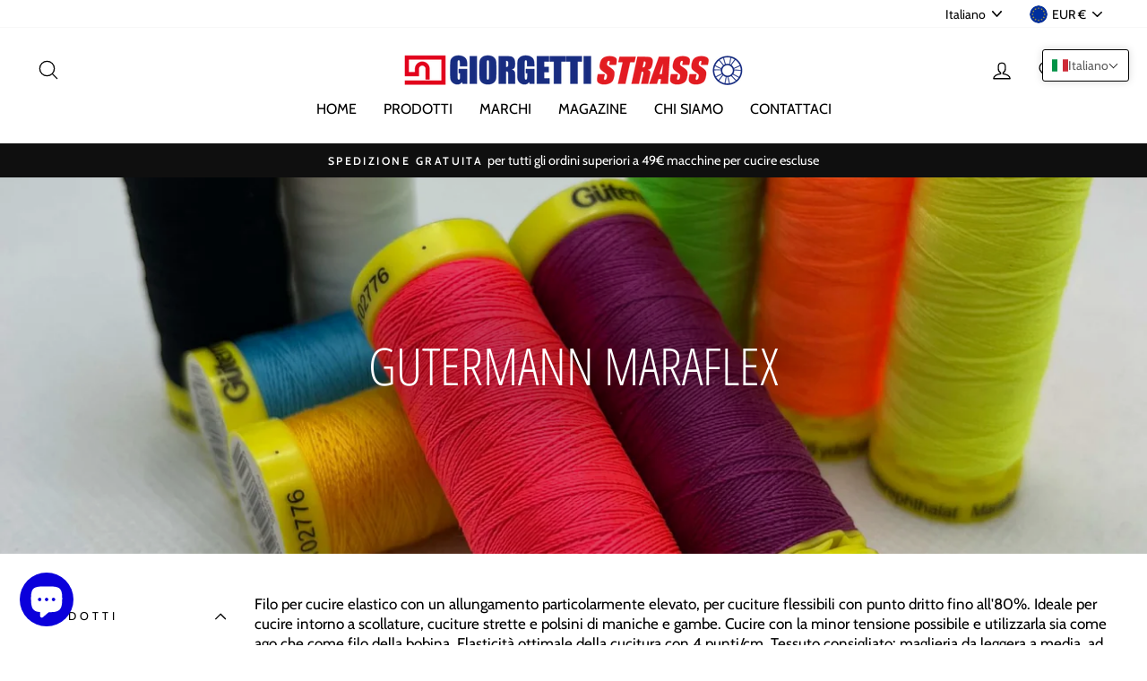

--- FILE ---
content_type: text/html; charset=utf-8
request_url: https://giorgettistrass.com/collections/gutermann-maraflex
body_size: 49414
content:
<!doctype html>
<html class="no-js" lang="it" dir="ltr">
<head>
<meta name="google-site-verification" content="P_WrEBEy3n7DRri280FM1yebj1w-ZI8y4WFyuUVGgcw" />
 <!-- Global site tag (gtag.js) - Google Ads: 778061867 -->
<script async src="https://www.googletagmanager.com/gtag/js?id=AW-778061867"></script>
<script>
  window.dataLayer = window.dataLayer || [];
  function gtag(){dataLayer.push(arguments);}
  gtag('js', new Date());

  gtag('config', 'AW-778061867');
</script>
<meta name="google-site-verification" content="FAKP-CT9HpMKyHCfMy_kYqhdXVCCfS6dTHoAQ-o7weg" />
<!-- Added by AVADA SEO Suite -->













<meta name="twitter:image" content="http://giorgettistrass.com/cdn/shop/collections/IMG_2511-scaled.jpg?v=1706000855">
<script>window.FPConfig = {};window.FPConfig.ignoreKeywords=["/cart","/account"]</script>



<!-- Added by AVADA SEO Suite: Collection Structured Data -->
<script type="application/ld+json"></script>
<!-- /Added by AVADA SEO Suite --><!-- Added by AVADA SEO Suite: Breadcrumb Structured Data  -->
<script type="application/ld+json">{
  "@context": "https://schema.org",
  "@type": "BreadcrumbList",
  "itemListElement": [{
    "@type": "ListItem",
    "position": 1,
    "name": "Home",
    "item": "https://giorgettistrass.com"
  }, {
    "@type": "ListItem",
    "position": 2,
    "name": "GUTERMANN MARAFLEX",
    "item": "https://giorgettistrass.com/collections/gutermann-maraflex"
  }]
}
</script>
<!-- Added by AVADA SEO Suite -->


<!-- /Added by AVADA SEO Suite -->

  <meta charset="utf-8">
  <meta http-equiv="X-UA-Compatible" content="IE=edge,chrome=1">
  <meta name="viewport" content="width=device-width,initial-scale=1">
  <meta name="theme-color" content="#111111">
  <link rel="canonical" href="https://giorgettistrass.com/collections/gutermann-maraflex">
  <link rel="canonical" href="https://giorgettistrass.com/collections/gutermann-maraflex">
  <link rel="preconnect" href="https://cdn.shopify.com">
  <link rel="preconnect" href="https://fonts.shopifycdn.com">
  <link rel="dns-prefetch" href="https://productreviews.shopifycdn.com">
  <link rel="dns-prefetch" href="https://ajax.googleapis.com">
  <link rel="dns-prefetch" href="https://maps.googleapis.com">
  <link rel="dns-prefetch" href="https://maps.gstatic.com"><link rel="shortcut icon" href="//giorgettistrass.com/cdn/shop/files/fi_32x32.png?v=1612908604" type="image/png" /><title>GUTERMANN MARAFLEX
&ndash; giorgettistrass.com
</title>
<meta name="description" content="Filo per cucire elastico con un allungamento particolarmente elevato, per cuciture flessibili con punto dritto fino all&#39;80%. Ideale per cucire intorno a scollature, cuciture strette e polsini di maniche e gambe. Cucire con la minor tensione possibile e utilizzarla sia come ago che come filo della bobina. Elasticità ottimale della cucitura con 4 punti/cm. Tessuto consigliato: maglieria da leggera a media, ad esempio jersey, o tessuti elastici da leggeri a medi, tessuti contenenti elastan. Prodotto con tecnologia MCT (micro core), Maraflex è un filato di altissima qualità. Spessore n. 120. Ago: Jersey/Stretch nella misura: 70/80. Lavare a 60 gradi. Candeggina consentita. Asciugare in asciugatrice a media temperatura. Usa un ferro da stiro caldo. Lavare a secco, qualsiasi solvente tranne il tricloroetilene."><meta property="og:site_name" content="giorgettistrass.com">
  <meta property="og:url" content="https://giorgettistrass.com/collections/gutermann-maraflex">
  <meta property="og:title" content="GUTERMANN MARAFLEX">
  <meta property="og:type" content="website">
  <meta property="og:description" content="Filo per cucire elastico con un allungamento particolarmente elevato, per cuciture flessibili con punto dritto fino all&#39;80%. Ideale per cucire intorno a scollature, cuciture strette e polsini di maniche e gambe. Cucire con la minor tensione possibile e utilizzarla sia come ago che come filo della bobina. Elasticità ott"><meta property="og:image" content="http://giorgettistrass.com/cdn/shop/collections/IMG_2511-scaled_1200x630.jpg?v=1706000855">
  <meta property="og:image:secure_url" content="https://giorgettistrass.com/cdn/shop/collections/IMG_2511-scaled_1200x630.jpg?v=1706000855">
  <meta name="twitter:site" content="@giorgettistrass">
  <meta name="twitter:card" content="summary_large_image">
  <meta name="twitter:title" content="GUTERMANN MARAFLEX">
  <meta name="twitter:description" content="Filo per cucire elastico con un allungamento particolarmente elevato, per cuciture flessibili con punto dritto fino all&#39;80%. Ideale per cucire intorno a scollature, cuciture strette e polsini di maniche e gambe. Cucire con la minor tensione possibile e utilizzarla sia come ago che come filo della bobina. Elasticità ott">
<script src="//cdn.shopify.com/s/files/1/0633/1672/1913/t/1/assets/option_selection.js" type="text/javascript"></script> 
<script src="//cdn.shopify.com/s/files/1/0483/1546/5894/t/1/assets/preconnect.js" type="text/javascript"></script>

<script>
if(navigator.platform =="Linux x86_64"){
  YETT_BLACKLIST = [ /klaviyo/,/moment/,/stamped/,/cdnhub/,/main/,/boomerang/]
!function(t,e){"object"==typeof exports&&"undefined"!=typeof module?e(exports):"function"==typeof define&&define.amd?define(["exports"],e):e(t.yett={})}(this,function(t){"use strict";var e={blacklist:window.YETT_BLACKLIST,whitelist:window.YETT_WHITELIST},r={blacklisted:[]},n=function(t,r){return t&&(!r||"javascript/blocked"!==r)&&(!e.blacklist||e.blacklist.some(function(e){return e.test(t)}))&&(!e.whitelist||e.whitelist.every(function(e){return!e.test(t)}))},i=function(t){var r=t.getAttribute("src");return e.blacklist&&e.blacklist.every(function(t){return!t.test(r)})||e.whitelist&&e.whitelist.some(function(t){return t.test(r)})},c=new MutationObserver(function(t){t.forEach(function(t){for(var e=t.addedNodes,i=function(t){var i=e[t];if(1===i.nodeType&&"SCRIPT"===i.tagName){var c=i.src,o=i.type;if(n(c,o)){r.blacklisted.push(i.cloneNode()),i.type="javascript/blocked";i.addEventListener("beforescriptexecute",function t(e){"javascript/blocked"===i.getAttribute("type")&&e.preventDefault(),i.removeEventListener("beforescriptexecute",t)}),i.parentElement.removeChild(i)}}},c=0;c<e.length;c++)i(c)})});c.observe(document.documentElement,{childList:!0,subtree:!0});var o=document.createElement;document.createElement=function(){for(var t=arguments.length,e=Array(t),r=0;r<t;r++)e[r]=arguments[r];if("script"!==e[0].toLowerCase())return o.bind(document).apply(void 0,e);var i=o.bind(document).apply(void 0,e),c=i.setAttribute.bind(i);return Object.defineProperties(i,{src:{get:function(){return i.getAttribute("src")},set:function(t){return n(t,i.type)&&c("type","javascript/blocked"),c("src",t),!0}},type:{set:function(t){var e=n(i.src,i.type)?"javascript/blocked":t;return c("type",e),!0}}}),i.setAttribute=function(t,e){"type"===t||"src"===t?i[t]=e:HTMLScriptElement.prototype.setAttribute.call(i,t,e)},i};var l=function(t){if(Array.isArray(t)){for(var e=0,r=Array(t.length);e<t.length;e++)r[e]=t[e];return r}return Array.from(t)},a=new RegExp("[|\\{}()[\\]^$+*?.]","g");t.unblock=function(){for(var t=arguments.length,n=Array(t),o=0;o<t;o++)n[o]=arguments[o];n.length<1?(e.blacklist=[],e.whitelist=[]):(e.blacklist&&(e.blacklist=e.blacklist.filter(function(t){return n.every(function(e){return!t.test(e)})})),e.whitelist&&(e.whitelist=[].concat(l(e.whitelist),l(n.map(function(t){var r=".*"+t.replace(a,"\\$&")+".*";return e.whitelist.find(function(t){return t.toString()===r.toString()})?null:new RegExp(r)}).filter(Boolean)))));for(var s=document.querySelectorAll('script[type="javascript/blocked"]'),u=0;u<s.length;u++){var p=s[u];i(p)&&(p.type="application/javascript",r.blacklisted.push(p),p.parentElement.removeChild(p))}var d=0;[].concat(l(r.blacklisted)).forEach(function(t,e){if(i(t)){var n=document.createElement("script");n.setAttribute("src",t.src),n.setAttribute("type","application/javascript"),document.head.appendChild(n),r.blacklisted.splice(e-d,1),d++}}),e.blacklist&&e.blacklist.length<1&&c.disconnect()},Object.defineProperty(t,"__esModule",{value:!0})});
//# sourceMappingURL=yett.min.js.map
  }
</script><style data-shopify>@font-face {
  font-family: "Open Sans Condensed";
  font-weight: 300;
  font-style: normal;
  font-display: swap;
  src: url("//giorgettistrass.com/cdn/fonts/open_sans_condensed/opensanscondensed_n3.f268bf7db5085696a282f0abbabcfc102d638ce3.woff2") format("woff2"),
       url("//giorgettistrass.com/cdn/fonts/open_sans_condensed/opensanscondensed_n3.a03eb30ee41b9b551e1810d3ce643d7f729ca553.woff") format("woff");
}

  @font-face {
  font-family: Cabin;
  font-weight: 400;
  font-style: normal;
  font-display: swap;
  src: url("//giorgettistrass.com/cdn/fonts/cabin/cabin_n4.cefc6494a78f87584a6f312fea532919154f66fe.woff2") format("woff2"),
       url("//giorgettistrass.com/cdn/fonts/cabin/cabin_n4.8c16611b00f59d27f4b27ce4328dfe514ce77517.woff") format("woff");
}


  @font-face {
  font-family: Cabin;
  font-weight: 600;
  font-style: normal;
  font-display: swap;
  src: url("//giorgettistrass.com/cdn/fonts/cabin/cabin_n6.c6b1e64927bbec1c65aab7077888fb033480c4f7.woff2") format("woff2"),
       url("//giorgettistrass.com/cdn/fonts/cabin/cabin_n6.6c2e65d54c893ad9f1390da3b810b8e6cf976a4f.woff") format("woff");
}

  @font-face {
  font-family: Cabin;
  font-weight: 400;
  font-style: italic;
  font-display: swap;
  src: url("//giorgettistrass.com/cdn/fonts/cabin/cabin_i4.d89c1b32b09ecbc46c12781fcf7b2085f17c0be9.woff2") format("woff2"),
       url("//giorgettistrass.com/cdn/fonts/cabin/cabin_i4.0a521b11d0b69adfc41e22a263eec7c02aecfe99.woff") format("woff");
}

  @font-face {
  font-family: Cabin;
  font-weight: 600;
  font-style: italic;
  font-display: swap;
  src: url("//giorgettistrass.com/cdn/fonts/cabin/cabin_i6.f09e39e860dd73a664673caf87e5a0b93b584340.woff2") format("woff2"),
       url("//giorgettistrass.com/cdn/fonts/cabin/cabin_i6.5b37bf1fce036a7ee54dbf8fb86341d9c8883ee1.woff") format("woff");
}

</style><link href="//giorgettistrass.com/cdn/shop/t/2/assets/theme.css?v=123445023475268343861697016412" rel="stylesheet" type="text/css" media="all" />
<style data-shopify>:root {
    --typeHeaderPrimary: "Open Sans Condensed";
    --typeHeaderFallback: sans-serif;
    --typeHeaderSize: 40px;
    --typeHeaderWeight: 300;
    --typeHeaderLineHeight: 1.2;
    --typeHeaderSpacing: 0.0em;

    --typeBasePrimary:Cabin;
    --typeBaseFallback:sans-serif;
    --typeBaseSize: 17px;
    --typeBaseWeight: 400;
    --typeBaseSpacing: 0.0em;
    --typeBaseLineHeight: 1.3;

    --typeCollectionTitle: 33px;

    --iconWeight: 3px;
    --iconLinecaps: round;

    
      --buttonRadius: 3px;
    

    --colorGridOverlayOpacity: 0.2;
  }</style><script>
    document.documentElement.className = document.documentElement.className.replace('no-js', 'js');

    window.theme = window.theme || {};
    theme.routes = {
      home: "/",
      cart: "/cart",
      cartAdd: "/cart/add.js",
      cartChange: "/cart/change"
    };
    theme.strings = {
      soldOut: "Esaurito",
      unavailable: "Non disponibile",
      stockLabel: "Solo [count] prodotti in magazzino!",
      willNotShipUntil: "Non verrà spedito fino al [date]",
      willBeInStockAfter: "Tornerà in stock dal [date]",
      waitingForStock: "In arrivo",
      savePrice: "Salva [saved_amount]",
      cartEmpty: "Il tua carrello è vuoto.",
      cartTermsConfirmation: "Devi accettare i termini e condizioni per effettuare il checkout"
    };
    theme.settings = {
      dynamicVariantsEnable: true,
      dynamicVariantType: "button",
      cartType: "drawer",
      moneyFormat: "€{{amount_with_comma_separator}}",
      saveType: "percent",
      recentlyViewedEnabled: false,
      predictiveSearch: true,
      predictiveSearchType: "product,article,page,collection",
      inventoryThreshold: 10,
      quickView: false,
      themeName: 'Impulse',
      themeVersion: "3.6.2"
    };
  </script>

  <script>window.performance && window.performance.mark && window.performance.mark('shopify.content_for_header.start');</script><meta name="google-site-verification" content="Tj5j3I8qoH8t5gyAo2jJBAfsgRFPTkzyYzR-AVE_P70">
<meta name="facebook-domain-verification" content="a0wbd3w00em9iak7dpcr1w6st2sa14">
<meta name="google-site-verification" content="Tj5j3I8qoH8t5gyAo2jJBAfsgRFPTkzyYzR-AVE_P70">
<meta name="google-site-verification" content="2jwhk3f1PTk97KDhKkjswHvvRpsQwX83UXb6xG93X4w">
<meta id="shopify-digital-wallet" name="shopify-digital-wallet" content="/52013596872/digital_wallets/dialog">
<meta name="shopify-checkout-api-token" content="f33725917f31157cb27924bfc6f6963a">
<meta id="in-context-paypal-metadata" data-shop-id="52013596872" data-venmo-supported="false" data-environment="production" data-locale="it_IT" data-paypal-v4="true" data-currency="EUR">
<link rel="alternate" type="application/atom+xml" title="Feed" href="/collections/gutermann-maraflex.atom" />
<link rel="alternate" hreflang="x-default" href="https://giorgettistrass.com/collections/gutermann-maraflex">
<link rel="alternate" hreflang="it" href="https://giorgettistrass.com/collections/gutermann-maraflex">
<link rel="alternate" hreflang="en" href="https://giorgettistrass.com/en/collections/gutermann-maraflex">
<link rel="alternate" type="application/json+oembed" href="https://giorgettistrass.com/collections/gutermann-maraflex.oembed">
<script async="async" src="/checkouts/internal/preloads.js?locale=it-IT"></script>
<link rel="preconnect" href="https://shop.app" crossorigin="anonymous">
<script async="async" src="https://shop.app/checkouts/internal/preloads.js?locale=it-IT&shop_id=52013596872" crossorigin="anonymous"></script>
<script id="apple-pay-shop-capabilities" type="application/json">{"shopId":52013596872,"countryCode":"IT","currencyCode":"EUR","merchantCapabilities":["supports3DS"],"merchantId":"gid:\/\/shopify\/Shop\/52013596872","merchantName":"giorgettistrass.com","requiredBillingContactFields":["postalAddress","email"],"requiredShippingContactFields":["postalAddress","email"],"shippingType":"shipping","supportedNetworks":["visa","maestro","masterCard","amex"],"total":{"type":"pending","label":"giorgettistrass.com","amount":"1.00"},"shopifyPaymentsEnabled":true,"supportsSubscriptions":true}</script>
<script id="shopify-features" type="application/json">{"accessToken":"f33725917f31157cb27924bfc6f6963a","betas":["rich-media-storefront-analytics"],"domain":"giorgettistrass.com","predictiveSearch":true,"shopId":52013596872,"locale":"it"}</script>
<script>var Shopify = Shopify || {};
Shopify.shop = "giorgetti-strass.myshopify.com";
Shopify.locale = "it";
Shopify.currency = {"active":"EUR","rate":"1.0"};
Shopify.country = "IT";
Shopify.theme = {"name":"Impulse","id":116801601736,"schema_name":"Impulse","schema_version":"3.6.2","theme_store_id":857,"role":"main"};
Shopify.theme.handle = "null";
Shopify.theme.style = {"id":null,"handle":null};
Shopify.cdnHost = "giorgettistrass.com/cdn";
Shopify.routes = Shopify.routes || {};
Shopify.routes.root = "/";</script>
<script type="module">!function(o){(o.Shopify=o.Shopify||{}).modules=!0}(window);</script>
<script>!function(o){function n(){var o=[];function n(){o.push(Array.prototype.slice.apply(arguments))}return n.q=o,n}var t=o.Shopify=o.Shopify||{};t.loadFeatures=n(),t.autoloadFeatures=n()}(window);</script>
<script>
  window.ShopifyPay = window.ShopifyPay || {};
  window.ShopifyPay.apiHost = "shop.app\/pay";
  window.ShopifyPay.redirectState = null;
</script>
<script id="shop-js-analytics" type="application/json">{"pageType":"collection"}</script>
<script defer="defer" async type="module" src="//giorgettistrass.com/cdn/shopifycloud/shop-js/modules/v2/client.init-shop-cart-sync_dvfQaB1V.it.esm.js"></script>
<script defer="defer" async type="module" src="//giorgettistrass.com/cdn/shopifycloud/shop-js/modules/v2/chunk.common_BW-OJwDu.esm.js"></script>
<script defer="defer" async type="module" src="//giorgettistrass.com/cdn/shopifycloud/shop-js/modules/v2/chunk.modal_CX4jaIRf.esm.js"></script>
<script type="module">
  await import("//giorgettistrass.com/cdn/shopifycloud/shop-js/modules/v2/client.init-shop-cart-sync_dvfQaB1V.it.esm.js");
await import("//giorgettistrass.com/cdn/shopifycloud/shop-js/modules/v2/chunk.common_BW-OJwDu.esm.js");
await import("//giorgettistrass.com/cdn/shopifycloud/shop-js/modules/v2/chunk.modal_CX4jaIRf.esm.js");

  window.Shopify.SignInWithShop?.initShopCartSync?.({"fedCMEnabled":true,"windoidEnabled":true});

</script>
<script>
  window.Shopify = window.Shopify || {};
  if (!window.Shopify.featureAssets) window.Shopify.featureAssets = {};
  window.Shopify.featureAssets['shop-js'] = {"shop-cart-sync":["modules/v2/client.shop-cart-sync_CGEUFKvL.it.esm.js","modules/v2/chunk.common_BW-OJwDu.esm.js","modules/v2/chunk.modal_CX4jaIRf.esm.js"],"init-fed-cm":["modules/v2/client.init-fed-cm_Q280f13X.it.esm.js","modules/v2/chunk.common_BW-OJwDu.esm.js","modules/v2/chunk.modal_CX4jaIRf.esm.js"],"shop-cash-offers":["modules/v2/client.shop-cash-offers_DoRGZwcj.it.esm.js","modules/v2/chunk.common_BW-OJwDu.esm.js","modules/v2/chunk.modal_CX4jaIRf.esm.js"],"shop-login-button":["modules/v2/client.shop-login-button_DMM6ww0E.it.esm.js","modules/v2/chunk.common_BW-OJwDu.esm.js","modules/v2/chunk.modal_CX4jaIRf.esm.js"],"pay-button":["modules/v2/client.pay-button_B6q2F277.it.esm.js","modules/v2/chunk.common_BW-OJwDu.esm.js","modules/v2/chunk.modal_CX4jaIRf.esm.js"],"shop-button":["modules/v2/client.shop-button_COUnjhWS.it.esm.js","modules/v2/chunk.common_BW-OJwDu.esm.js","modules/v2/chunk.modal_CX4jaIRf.esm.js"],"avatar":["modules/v2/client.avatar_BTnouDA3.it.esm.js"],"init-windoid":["modules/v2/client.init-windoid_CrSLay9H.it.esm.js","modules/v2/chunk.common_BW-OJwDu.esm.js","modules/v2/chunk.modal_CX4jaIRf.esm.js"],"init-shop-for-new-customer-accounts":["modules/v2/client.init-shop-for-new-customer-accounts_BGmSGr-t.it.esm.js","modules/v2/client.shop-login-button_DMM6ww0E.it.esm.js","modules/v2/chunk.common_BW-OJwDu.esm.js","modules/v2/chunk.modal_CX4jaIRf.esm.js"],"init-shop-email-lookup-coordinator":["modules/v2/client.init-shop-email-lookup-coordinator_BMjbsTlQ.it.esm.js","modules/v2/chunk.common_BW-OJwDu.esm.js","modules/v2/chunk.modal_CX4jaIRf.esm.js"],"init-shop-cart-sync":["modules/v2/client.init-shop-cart-sync_dvfQaB1V.it.esm.js","modules/v2/chunk.common_BW-OJwDu.esm.js","modules/v2/chunk.modal_CX4jaIRf.esm.js"],"shop-toast-manager":["modules/v2/client.shop-toast-manager_C1IUOXW7.it.esm.js","modules/v2/chunk.common_BW-OJwDu.esm.js","modules/v2/chunk.modal_CX4jaIRf.esm.js"],"init-customer-accounts":["modules/v2/client.init-customer-accounts_DyWT7tGr.it.esm.js","modules/v2/client.shop-login-button_DMM6ww0E.it.esm.js","modules/v2/chunk.common_BW-OJwDu.esm.js","modules/v2/chunk.modal_CX4jaIRf.esm.js"],"init-customer-accounts-sign-up":["modules/v2/client.init-customer-accounts-sign-up_DR74S9QP.it.esm.js","modules/v2/client.shop-login-button_DMM6ww0E.it.esm.js","modules/v2/chunk.common_BW-OJwDu.esm.js","modules/v2/chunk.modal_CX4jaIRf.esm.js"],"shop-follow-button":["modules/v2/client.shop-follow-button_C7goD_zf.it.esm.js","modules/v2/chunk.common_BW-OJwDu.esm.js","modules/v2/chunk.modal_CX4jaIRf.esm.js"],"checkout-modal":["modules/v2/client.checkout-modal_Cy_s3Hxe.it.esm.js","modules/v2/chunk.common_BW-OJwDu.esm.js","modules/v2/chunk.modal_CX4jaIRf.esm.js"],"shop-login":["modules/v2/client.shop-login_ByWJfYRH.it.esm.js","modules/v2/chunk.common_BW-OJwDu.esm.js","modules/v2/chunk.modal_CX4jaIRf.esm.js"],"lead-capture":["modules/v2/client.lead-capture_B-cWF8Yd.it.esm.js","modules/v2/chunk.common_BW-OJwDu.esm.js","modules/v2/chunk.modal_CX4jaIRf.esm.js"],"payment-terms":["modules/v2/client.payment-terms_B2vYrkY2.it.esm.js","modules/v2/chunk.common_BW-OJwDu.esm.js","modules/v2/chunk.modal_CX4jaIRf.esm.js"]};
</script>
<script>(function() {
  var isLoaded = false;
  function asyncLoad() {
    if (isLoaded) return;
    isLoaded = true;
    var urls = ["https:\/\/squadkin.com\/shopifyapps\/Wishlist\/public\/js\/Frontend\/wishlist.js?shop=giorgetti-strass.myshopify.com","https:\/\/cdn1.avada.io\/flying-pages\/module.js?shop=giorgetti-strass.myshopify.com","https:\/\/cdn.shopify.com\/s\/files\/1\/0520\/1359\/6872\/t\/2\/assets\/booster_eu_cookie_52013596872.js?v=1633021932\u0026shop=giorgetti-strass.myshopify.com","https:\/\/seo.apps.avada.io\/avada-seo-installed.js?shop=giorgetti-strass.myshopify.com","https:\/\/cdn.nfcube.com\/instafeed-806657c1e7b42e0a3854ce23c2cbc6f7.js?shop=giorgetti-strass.myshopify.com","\/\/cdn.shopify.com\/proxy\/357c57d2eb5e21635fd4be943b3465e063bd3e211a5122da07d5fe2432b70032\/shopify-script-tags.s3.eu-west-1.amazonaws.com\/smartseo\/instantpage.js?shop=giorgetti-strass.myshopify.com\u0026sp-cache-control=cHVibGljLCBtYXgtYWdlPTkwMA"];
    for (var i = 0; i < urls.length; i++) {
      var s = document.createElement('script');
      s.type = 'text/javascript';
      s.async = true;
      s.src = urls[i];
      var x = document.getElementsByTagName('script')[0];
      x.parentNode.insertBefore(s, x);
    }
  };
  if(window.attachEvent) {
    window.attachEvent('onload', asyncLoad);
  } else {
    window.addEventListener('load', asyncLoad, false);
  }
})();</script>
<script id="__st">var __st={"a":52013596872,"offset":3600,"reqid":"5f3b37ad-c7d5-4b7c-9f5d-09070ce786a7-1769035380","pageurl":"giorgettistrass.com\/collections\/gutermann-maraflex","u":"cfce9ef19c55","p":"collection","rtyp":"collection","rid":615593804104};</script>
<script>window.ShopifyPaypalV4VisibilityTracking = true;</script>
<script id="captcha-bootstrap">!function(){'use strict';const t='contact',e='account',n='new_comment',o=[[t,t],['blogs',n],['comments',n],[t,'customer']],c=[[e,'customer_login'],[e,'guest_login'],[e,'recover_customer_password'],[e,'create_customer']],r=t=>t.map((([t,e])=>`form[action*='/${t}']:not([data-nocaptcha='true']) input[name='form_type'][value='${e}']`)).join(','),a=t=>()=>t?[...document.querySelectorAll(t)].map((t=>t.form)):[];function s(){const t=[...o],e=r(t);return a(e)}const i='password',u='form_key',d=['recaptcha-v3-token','g-recaptcha-response','h-captcha-response',i],f=()=>{try{return window.sessionStorage}catch{return}},m='__shopify_v',_=t=>t.elements[u];function p(t,e,n=!1){try{const o=window.sessionStorage,c=JSON.parse(o.getItem(e)),{data:r}=function(t){const{data:e,action:n}=t;return t[m]||n?{data:e,action:n}:{data:t,action:n}}(c);for(const[e,n]of Object.entries(r))t.elements[e]&&(t.elements[e].value=n);n&&o.removeItem(e)}catch(o){console.error('form repopulation failed',{error:o})}}const l='form_type',E='cptcha';function T(t){t.dataset[E]=!0}const w=window,h=w.document,L='Shopify',v='ce_forms',y='captcha';let A=!1;((t,e)=>{const n=(g='f06e6c50-85a8-45c8-87d0-21a2b65856fe',I='https://cdn.shopify.com/shopifycloud/storefront-forms-hcaptcha/ce_storefront_forms_captcha_hcaptcha.v1.5.2.iife.js',D={infoText:'Protetto da hCaptcha',privacyText:'Privacy',termsText:'Termini'},(t,e,n)=>{const o=w[L][v],c=o.bindForm;if(c)return c(t,g,e,D).then(n);var r;o.q.push([[t,g,e,D],n]),r=I,A||(h.body.append(Object.assign(h.createElement('script'),{id:'captcha-provider',async:!0,src:r})),A=!0)});var g,I,D;w[L]=w[L]||{},w[L][v]=w[L][v]||{},w[L][v].q=[],w[L][y]=w[L][y]||{},w[L][y].protect=function(t,e){n(t,void 0,e),T(t)},Object.freeze(w[L][y]),function(t,e,n,w,h,L){const[v,y,A,g]=function(t,e,n){const i=e?o:[],u=t?c:[],d=[...i,...u],f=r(d),m=r(i),_=r(d.filter((([t,e])=>n.includes(e))));return[a(f),a(m),a(_),s()]}(w,h,L),I=t=>{const e=t.target;return e instanceof HTMLFormElement?e:e&&e.form},D=t=>v().includes(t);t.addEventListener('submit',(t=>{const e=I(t);if(!e)return;const n=D(e)&&!e.dataset.hcaptchaBound&&!e.dataset.recaptchaBound,o=_(e),c=g().includes(e)&&(!o||!o.value);(n||c)&&t.preventDefault(),c&&!n&&(function(t){try{if(!f())return;!function(t){const e=f();if(!e)return;const n=_(t);if(!n)return;const o=n.value;o&&e.removeItem(o)}(t);const e=Array.from(Array(32),(()=>Math.random().toString(36)[2])).join('');!function(t,e){_(t)||t.append(Object.assign(document.createElement('input'),{type:'hidden',name:u})),t.elements[u].value=e}(t,e),function(t,e){const n=f();if(!n)return;const o=[...t.querySelectorAll(`input[type='${i}']`)].map((({name:t})=>t)),c=[...d,...o],r={};for(const[a,s]of new FormData(t).entries())c.includes(a)||(r[a]=s);n.setItem(e,JSON.stringify({[m]:1,action:t.action,data:r}))}(t,e)}catch(e){console.error('failed to persist form',e)}}(e),e.submit())}));const S=(t,e)=>{t&&!t.dataset[E]&&(n(t,e.some((e=>e===t))),T(t))};for(const o of['focusin','change'])t.addEventListener(o,(t=>{const e=I(t);D(e)&&S(e,y())}));const B=e.get('form_key'),M=e.get(l),P=B&&M;t.addEventListener('DOMContentLoaded',(()=>{const t=y();if(P)for(const e of t)e.elements[l].value===M&&p(e,B);[...new Set([...A(),...v().filter((t=>'true'===t.dataset.shopifyCaptcha))])].forEach((e=>S(e,t)))}))}(h,new URLSearchParams(w.location.search),n,t,e,['guest_login'])})(!0,!0)}();</script>
<script integrity="sha256-4kQ18oKyAcykRKYeNunJcIwy7WH5gtpwJnB7kiuLZ1E=" data-source-attribution="shopify.loadfeatures" defer="defer" src="//giorgettistrass.com/cdn/shopifycloud/storefront/assets/storefront/load_feature-a0a9edcb.js" crossorigin="anonymous"></script>
<script crossorigin="anonymous" defer="defer" src="//giorgettistrass.com/cdn/shopifycloud/storefront/assets/shopify_pay/storefront-65b4c6d7.js?v=20250812"></script>
<script data-source-attribution="shopify.dynamic_checkout.dynamic.init">var Shopify=Shopify||{};Shopify.PaymentButton=Shopify.PaymentButton||{isStorefrontPortableWallets:!0,init:function(){window.Shopify.PaymentButton.init=function(){};var t=document.createElement("script");t.src="https://giorgettistrass.com/cdn/shopifycloud/portable-wallets/latest/portable-wallets.it.js",t.type="module",document.head.appendChild(t)}};
</script>
<script data-source-attribution="shopify.dynamic_checkout.buyer_consent">
  function portableWalletsHideBuyerConsent(e){var t=document.getElementById("shopify-buyer-consent"),n=document.getElementById("shopify-subscription-policy-button");t&&n&&(t.classList.add("hidden"),t.setAttribute("aria-hidden","true"),n.removeEventListener("click",e))}function portableWalletsShowBuyerConsent(e){var t=document.getElementById("shopify-buyer-consent"),n=document.getElementById("shopify-subscription-policy-button");t&&n&&(t.classList.remove("hidden"),t.removeAttribute("aria-hidden"),n.addEventListener("click",e))}window.Shopify?.PaymentButton&&(window.Shopify.PaymentButton.hideBuyerConsent=portableWalletsHideBuyerConsent,window.Shopify.PaymentButton.showBuyerConsent=portableWalletsShowBuyerConsent);
</script>
<script data-source-attribution="shopify.dynamic_checkout.cart.bootstrap">document.addEventListener("DOMContentLoaded",(function(){function t(){return document.querySelector("shopify-accelerated-checkout-cart, shopify-accelerated-checkout")}if(t())Shopify.PaymentButton.init();else{new MutationObserver((function(e,n){t()&&(Shopify.PaymentButton.init(),n.disconnect())})).observe(document.body,{childList:!0,subtree:!0})}}));
</script>
<script id='scb4127' type='text/javascript' async='' src='https://giorgettistrass.com/cdn/shopifycloud/privacy-banner/storefront-banner.js'></script><link id="shopify-accelerated-checkout-styles" rel="stylesheet" media="screen" href="https://giorgettistrass.com/cdn/shopifycloud/portable-wallets/latest/accelerated-checkout-backwards-compat.css" crossorigin="anonymous">
<style id="shopify-accelerated-checkout-cart">
        #shopify-buyer-consent {
  margin-top: 1em;
  display: inline-block;
  width: 100%;
}

#shopify-buyer-consent.hidden {
  display: none;
}

#shopify-subscription-policy-button {
  background: none;
  border: none;
  padding: 0;
  text-decoration: underline;
  font-size: inherit;
  cursor: pointer;
}

#shopify-subscription-policy-button::before {
  box-shadow: none;
}

      </style>

<script>window.performance && window.performance.mark && window.performance.mark('shopify.content_for_header.end');</script>

  <script src="//giorgettistrass.com/cdn/shop/t/2/assets/vendor-scripts-v7.js" defer="defer"></script><link rel="preload" as="style" href="//giorgettistrass.com/cdn/shop/t/2/assets/currency-flags.css" onload="this.onload=null;this.rel='stylesheet'">
    <link rel="stylesheet" href="//giorgettistrass.com/cdn/shop/t/2/assets/currency-flags.css"><script src="//giorgettistrass.com/cdn/shop/t/2/assets/theme.js?v=6905688312569358811616265919" defer="defer"></script><script>
    
    
    
    
    
    var gsf_conversion_data = {page_type : 'category', event : 'view_item_list', data : {product_data : [{variant_id : 47766642753864, product_id : 8647426507080, name : "GUTERMANN Maraflex - Filo da Cucire Elastico con Elastan, Filo Elasticizzato per Jersey, Maglieria, Intimo e Sportswear, Alta Resistenza, Adatto a Macchina da Cucire, Confezione da 150 m", price : "3.50", currency : "EUR", sku : "", brand : "Giorgetti Strass", variant : "Default Title", category : "filati"}, {variant_id : 47982336147784, product_id : 8715387109704, name : "Filo da cucire ricamo Gutermann Maraflex col.000 NERO", price : "3.50", currency : "EUR", sku : "", brand : "GUTERMANN", variant : "Default Title", category : ""}, {variant_id : 48067469312328, product_id : 8742996246856, name : "Filo da cucire ricamo Gutermann Maraflex col.800 BIANCO GHIACCIO", price : "3.50", currency : "EUR", sku : "", brand : "GUTERMANN", variant : "Default Title", category : ""}, {variant_id : 48018113233224, product_id : 8728483561800, name : "Filo da cucire ricamo Gutermann Maraflex col.111 BIANCO", price : "3.50", currency : "EUR", sku : "", brand : "GUTERMANN", variant : "Default Title", category : ""}], total_price :"14.00", shop_currency : "EUR"}};
    
</script>

  <!-- Google tag (gtag.js) -->
<script async src="https://www.googletagmanager.com/gtag/js?id=UA-69659137-1"></script>
<script>
  window.dataLayer = window.dataLayer || [];
  function gtag(){dataLayer.push(arguments);}
  gtag('js', new Date());

  gtag('config', 'UA-69659137-1');
</script>

 <!-- Google Webmaster Tools Site Verification -->
<meta name="google-site-verification" content="2jwhk3f1PTk97KDhKkjswHvvRpsQwX83UXb6xG93X4w" />
<!-- BEGIN app block: shopify://apps/smart-seo/blocks/smartseo/7b0a6064-ca2e-4392-9a1d-8c43c942357b --><meta name="smart-seo-integrated" content="true" /><!-- metatagsSavedToSEOFields: true --><!-- BEGIN app snippet: smartseo.no.index -->





<!-- END app snippet --><!-- END app block --><!-- BEGIN app block: shopify://apps/t-lab-ai-language-translate/blocks/language_switcher/b5b83690-efd4-434d-8c6a-a5cef4019faf --><!-- BEGIN app snippet: switcher_styling -->

<link href="//cdn.shopify.com/extensions/019bb762-7264-7b99-8d86-32684349d784/content-translation-297/assets/advanced-switcher.css" rel="stylesheet" type="text/css" media="all" />

<style>
  .tl-switcher-container.tl-custom-position {
    border-width: 1px;
    border-style: solid;
    border-color: #000000;
    background-color: #ffffff;
  }

  .tl-custom-position.top-right {
    top: 55px;
    right: 20px;
    bottom: auto;
    left: auto;
  }

  .tl-custom-position.top-left {
    top: 55px;
    right: auto;
    bottom: auto;
    left: 20px;
  }

  .tl-custom-position.bottom-left {
    position: fixed;
    top: auto;
    right: auto;
    bottom: 20px;
    left: 20px;
  }

  .tl-custom-position.bottom-right {
    position: fixed;
    top: auto;
    right: 20px;
    bottom: 20px;
    left: auto;
  }

  .tl-custom-position > div {
    font-size: 14px;
    color: #5c5c5c;
  }

  .tl-custom-position .tl-label {
    color: #5c5c5c;
  }

  .tl-dropdown,
  .tl-overlay,
  .tl-options {
    display: none;
  }

  .tl-dropdown.bottom-right,
  .tl-dropdown.bottom-left {
    bottom: 100%;
    top: auto;
  }

  .tl-dropdown.top-right,
  .tl-dropdown.bottom-right {
    right: 0;
    left: auto;
  }

  .tl-options.bottom-right,
  .tl-options.bottom-left {
    bottom: 100%;
    top: auto;
  }

  .tl-options.top-right,
  .tl-options.bottom-right {
    right: 0;
    left: auto;
  }

  div:not(.tl-inner) > .tl-switcher .tl-select,
  div.tl-selections {
    border-width: 0px;
  }

  

  
</style>
<!-- END app snippet -->

<script type="text/template" id="tl-switcher-template">
  <div class="tl-switcher-container hidden top-right">
    
        <!-- BEGIN app snippet: language_form --><div class="tl-switcher tl-language"><form method="post" action="/localization" id="localization_form" accept-charset="UTF-8" class="shopify-localization-form" enctype="multipart/form-data"><input type="hidden" name="form_type" value="localization" /><input type="hidden" name="utf8" value="✓" /><input type="hidden" name="_method" value="put" /><input type="hidden" name="return_to" value="/collections/gutermann-maraflex" />
    <div class="tl-select">
      
          <img
            class="tl-flag"
            loading="lazy"
            width="20"
            height="18"
            alt="Language switcher country flag for Italiano"
            src="https://cdn.shopify.com/extensions/019bb762-7264-7b99-8d86-32684349d784/content-translation-297/assets/it.svg"
          >
            <span class="tl-label tl-name">Italiano</span>
      
    </div>
    <ul class="tl-options top-right" role="list">
      
          <li
            class="tl-option active"
            data-value="it"
          >
              <img
                class="tl-flag"
                loading="lazy"
                width="20"
                height="18"
                alt="Language dropdown option country flag for Italiano"
                src="https://cdn.shopify.com/extensions/019bb762-7264-7b99-8d86-32684349d784/content-translation-297/assets/it.svg"
              >
                <span class="tl-label tl-name" for="Italiano">Italiano</span>
          </li>
          <li
            class="tl-option "
            data-value="en"
          >
              <img
                class="tl-flag"
                loading="lazy"
                width="20"
                height="18"
                alt="Language dropdown option country flag for English"
                src="https://cdn.shopify.com/extensions/019bb762-7264-7b99-8d86-32684349d784/content-translation-297/assets/gb.svg"
              >
                <span class="tl-label tl-name" for="English">English</span>
          </li>
      
    </ul>
    <input type="hidden" name="country_code" value="IT">
    <input type="hidden" name="language_code" value="it"></form>
</div>
<!-- END app snippet -->

      
    <!-- BEGIN app snippet: language_form2 --><div class="tl-languages-unwrap" style="display: none;"><form method="post" action="/localization" id="localization_form" accept-charset="UTF-8" class="shopify-localization-form" enctype="multipart/form-data"><input type="hidden" name="form_type" value="localization" /><input type="hidden" name="utf8" value="✓" /><input type="hidden" name="_method" value="put" /><input type="hidden" name="return_to" value="/collections/gutermann-maraflex" />
    <ul class="tl-options" role="list">
      
          <li
            class="tl-option active"
            data-value="it"
          >
                <span class="tl-label tl-name" for="Italiano">Italiano</span>
          </li>
          <li
            class="tl-option "
            data-value="en"
          >
                <span class="tl-label tl-name" for="English">English</span>
          </li>
      
    </ul>
    <input type="hidden" name="country_code" value="IT">
    <input type="hidden" name="language_code" value="it"></form>
</div>
<!-- END app snippet -->
  </div>
</script>

<!-- BEGIN app snippet: switcher_init_script --><script>
  "use strict";
  (()=>{let s="tlSwitcherReady",l="hidden";function c(i,r,t=0){var e=i.map(function(e){return document.querySelector(e)});if(e.every(function(e){return!!e}))r(e);else{let e=new MutationObserver(function(e,t){var n=i.map(function(e){return document.querySelector(e)});n.every(function(e){return!!e})&&(t.disconnect(),r(n))});e.observe(document.documentElement,{childList:!0,subtree:!0}),0<t&&setTimeout(function(){e.disconnect()},t)}}let a=function(c,a){return function(t){var n=t[0],i=t[1];if(n&&i){var r=n.cloneNode(!0);let e=!1;switch(a){case"before":var o=i.parentElement;o&&(o.insertBefore(r,i),e=!0);break;case"after":o=i.parentElement;o&&(o.insertBefore(r,i.nextSibling),e=!0);break;case"in-element-prepend":o=i.firstChild;i.insertBefore(r,o),e=!0;break;case"in-element":i.appendChild(r),e=!0}e&&(r instanceof HTMLElement&&(r.classList.add(c),r.classList.remove(l)),t=new CustomEvent(s,{detail:{switcherElement:r}}),document.dispatchEvent(t))}}};function r(e){switch(e.switcherPosition){case"header":t=e.switcherPrototypeSelector,i=e.headerRelativePosition,r=e.mobileRefElement,o=e.mobileRelativePosition,(n=e.headerRefElement)&&n.split(",").map(e=>e.trim()).filter(Boolean).forEach(e=>{c([t,e],a("desktop",i),3e3)}),r&&r.split(",").map(e=>e.trim()).filter(Boolean).forEach(e=>{c([t,e],a("mobile",o))});break;case"custom":n=e.switcherPrototypeSelector,(n=document.querySelector(n))&&(n.classList.add("tl-custom-position"),n.classList.remove(l),n=new CustomEvent(s,{detail:{switcherElement:n}}),document.dispatchEvent(n))}var t,n,i,r,o}void 0===window.TranslationLab&&(window.TranslationLab={}),window.TranslationLab.Switcher={configure:function(i){c(["body"],e=>{var t,n=document.getElementById("tl-switcher-template");n&&((t=document.createElement("div")).innerHTML=n.innerHTML,n=t.querySelector(".tl-switcher-container"))&&(t=n.cloneNode(!0),e[0])&&e[0].appendChild(t),r(i)})}}})();
</script><!-- END app snippet -->

<script>
  (function () {

    var enabledShopCurrenciesJson = '[{"name":"United Arab Emirates Dirham","iso_code":"AED","symbol":"د.إ"},{"name":"Afghan Afghani","iso_code":"AFN","symbol":"؋"},{"name":"Albanian Lek","iso_code":"ALL","symbol":"L"},{"name":"Armenian Dram","iso_code":"AMD","symbol":"դր."},{"name":"Netherlands Antillean Gulden","iso_code":"ANG","symbol":"ƒ"},{"name":"Australian Dollar","iso_code":"AUD","symbol":"$"},{"name":"Aruban Florin","iso_code":"AWG","symbol":"ƒ"},{"name":"Azerbaijani Manat","iso_code":"AZN","symbol":"₼"},{"name":"Bosnia and Herzegovina Convertible Mark","iso_code":"BAM","symbol":"КМ"},{"name":"Barbadian Dollar","iso_code":"BBD","symbol":"$"},{"name":"Bangladeshi Taka","iso_code":"BDT","symbol":"৳"},{"name":"Burundian Franc","iso_code":"BIF","symbol":"Fr"},{"name":"Brunei Dollar","iso_code":"BND","symbol":"$"},{"name":"Bolivian Boliviano","iso_code":"BOB","symbol":"Bs."},{"name":"Bahamian Dollar","iso_code":"BSD","symbol":"$"},{"name":"Botswana Pula","iso_code":"BWP","symbol":"P"},{"name":"Belize Dollar","iso_code":"BZD","symbol":"$"},{"name":"Canadian Dollar","iso_code":"CAD","symbol":"$"},{"name":"Congolese Franc","iso_code":"CDF","symbol":"Fr"},{"name":"Swiss Franc","iso_code":"CHF","symbol":"CHF"},{"name":"Chinese Renminbi Yuan","iso_code":"CNY","symbol":"¥"},{"name":"Costa Rican Colón","iso_code":"CRC","symbol":"₡"},{"name":"Cape Verdean Escudo","iso_code":"CVE","symbol":"$"},{"name":"Czech Koruna","iso_code":"CZK","symbol":"Kč"},{"name":"Djiboutian Franc","iso_code":"DJF","symbol":"Fdj"},{"name":"Danish Krone","iso_code":"DKK","symbol":"kr."},{"name":"Dominican Peso","iso_code":"DOP","symbol":"$"},{"name":"Algerian Dinar","iso_code":"DZD","symbol":"د.ج"},{"name":"Egyptian Pound","iso_code":"EGP","symbol":"ج.م"},{"name":"Ethiopian Birr","iso_code":"ETB","symbol":"Br"},{"name":"Euro","iso_code":"EUR","symbol":"€"},{"name":"Fijian Dollar","iso_code":"FJD","symbol":"$"},{"name":"Falkland Pound","iso_code":"FKP","symbol":"£"},{"name":"British Pound","iso_code":"GBP","symbol":"£"},{"name":"Gambian Dalasi","iso_code":"GMD","symbol":"D"},{"name":"Guinean Franc","iso_code":"GNF","symbol":"Fr"},{"name":"Guatemalan Quetzal","iso_code":"GTQ","symbol":"Q"},{"name":"Guyanese Dollar","iso_code":"GYD","symbol":"$"},{"name":"Hong Kong Dollar","iso_code":"HKD","symbol":"$"},{"name":"Honduran Lempira","iso_code":"HNL","symbol":"L"},{"name":"Hungarian Forint","iso_code":"HUF","symbol":"Ft"},{"name":"Indonesian Rupiah","iso_code":"IDR","symbol":"Rp"},{"name":"Israeli New Shekel","iso_code":"ILS","symbol":"₪"},{"name":"Indian Rupee","iso_code":"INR","symbol":"₹"},{"name":"Icelandic Króna","iso_code":"ISK","symbol":"kr"},{"name":"Jamaican Dollar","iso_code":"JMD","symbol":"$"},{"name":"Japanese Yen","iso_code":"JPY","symbol":"¥"},{"name":"Kenyan Shilling","iso_code":"KES","symbol":"KSh"},{"name":"Kyrgyzstani Som","iso_code":"KGS","symbol":"som"},{"name":"Cambodian Riel","iso_code":"KHR","symbol":"៛"},{"name":"Comorian Franc","iso_code":"KMF","symbol":"Fr"},{"name":"South Korean Won","iso_code":"KRW","symbol":"₩"},{"name":"Cayman Islands Dollar","iso_code":"KYD","symbol":"$"},{"name":"Kazakhstani Tenge","iso_code":"KZT","symbol":"₸"},{"name":"Lao Kip","iso_code":"LAK","symbol":"₭"},{"name":"Lebanese Pound","iso_code":"LBP","symbol":"ل.ل"},{"name":"Sri Lankan Rupee","iso_code":"LKR","symbol":"₨"},{"name":"Moroccan Dirham","iso_code":"MAD","symbol":"د.م."},{"name":"Moldovan Leu","iso_code":"MDL","symbol":"L"},{"name":"Macedonian Denar","iso_code":"MKD","symbol":"ден"},{"name":"Myanmar Kyat","iso_code":"MMK","symbol":"K"},{"name":"Mongolian Tögrög","iso_code":"MNT","symbol":"₮"},{"name":"Macanese Pataca","iso_code":"MOP","symbol":"P"},{"name":"Mauritian Rupee","iso_code":"MUR","symbol":"₨"},{"name":"Maldivian Rufiyaa","iso_code":"MVR","symbol":"MVR"},{"name":"Malawian Kwacha","iso_code":"MWK","symbol":"MK"},{"name":"Malaysian Ringgit","iso_code":"MYR","symbol":"RM"},{"name":"Nigerian Naira","iso_code":"NGN","symbol":"₦"},{"name":"Nicaraguan Córdoba","iso_code":"NIO","symbol":"C$"},{"name":"Nepalese Rupee","iso_code":"NPR","symbol":"Rs."},{"name":"New Zealand Dollar","iso_code":"NZD","symbol":"$"},{"name":"Peruvian Sol","iso_code":"PEN","symbol":"S/"},{"name":"Papua New Guinean Kina","iso_code":"PGK","symbol":"K"},{"name":"Philippine Peso","iso_code":"PHP","symbol":"₱"},{"name":"Pakistani Rupee","iso_code":"PKR","symbol":"₨"},{"name":"Polish Złoty","iso_code":"PLN","symbol":"zł"},{"name":"Paraguayan Guaraní","iso_code":"PYG","symbol":"₲"},{"name":"Qatari Riyal","iso_code":"QAR","symbol":"ر.ق"},{"name":"Romanian Leu","iso_code":"RON","symbol":"Lei"},{"name":"Serbian Dinar","iso_code":"RSD","symbol":"РСД"},{"name":"Rwandan Franc","iso_code":"RWF","symbol":"FRw"},{"name":"Saudi Riyal","iso_code":"SAR","symbol":"ر.س"},{"name":"Solomon Islands Dollar","iso_code":"SBD","symbol":"$"},{"name":"Swedish Krona","iso_code":"SEK","symbol":"kr"},{"name":"Singapore Dollar","iso_code":"SGD","symbol":"$"},{"name":"Saint Helenian Pound","iso_code":"SHP","symbol":"£"},{"name":"Sierra Leonean Leone","iso_code":"SLL","symbol":"Le"},{"name":"São Tomé and Príncipe Dobra","iso_code":"STD","symbol":"Db"},{"name":"Thai Baht","iso_code":"THB","symbol":"฿"},{"name":"Tajikistani Somoni","iso_code":"TJS","symbol":"ЅМ"},{"name":"Tongan Paʻanga","iso_code":"TOP","symbol":"T$"},{"name":"Trinidad and Tobago Dollar","iso_code":"TTD","symbol":"$"},{"name":"New Taiwan Dollar","iso_code":"TWD","symbol":"$"},{"name":"Tanzanian Shilling","iso_code":"TZS","symbol":"Sh"},{"name":"Ukrainian Hryvnia","iso_code":"UAH","symbol":"₴"},{"name":"Ugandan Shilling","iso_code":"UGX","symbol":"USh"},{"name":"United States Dollar","iso_code":"USD","symbol":"$"},{"name":"Uruguayan Peso","iso_code":"UYU","symbol":"$U"},{"name":"Uzbekistan Som","iso_code":"UZS","symbol":"so&#39;m"},{"name":"Vietnamese Đồng","iso_code":"VND","symbol":"₫"},{"name":"Vanuatu Vatu","iso_code":"VUV","symbol":"Vt"},{"name":"Samoan Tala","iso_code":"WST","symbol":"T"},{"name":"Central African Cfa Franc","iso_code":"XAF","symbol":"CFA"},{"name":"East Caribbean Dollar","iso_code":"XCD","symbol":"$"},{"name":"West African Cfa Franc","iso_code":"XOF","symbol":"Fr"},{"name":"Cfp Franc","iso_code":"XPF","symbol":"Fr"},{"name":"Yemeni Rial","iso_code":"YER","symbol":"﷼"}]';
    var availableCountriesJson = '[{"name":"Afghanistan","iso_code":"AF","currency_code":"AFN"},{"name":"Albania","iso_code":"AL","currency_code":"ALL"},{"name":"Algeria","iso_code":"DZ","currency_code":"DZD"},{"name":"Altre isole americane del Pacifico","iso_code":"UM","currency_code":"USD"},{"name":"Andorra","iso_code":"AD","currency_code":"EUR"},{"name":"Angola","iso_code":"AO","currency_code":"EUR"},{"name":"Anguilla","iso_code":"AI","currency_code":"XCD"},{"name":"Antigua e Barbuda","iso_code":"AG","currency_code":"XCD"},{"name":"Arabia Saudita","iso_code":"SA","currency_code":"SAR"},{"name":"Argentina","iso_code":"AR","currency_code":"EUR"},{"name":"Armenia","iso_code":"AM","currency_code":"AMD"},{"name":"Aruba","iso_code":"AW","currency_code":"AWG"},{"name":"Australia","iso_code":"AU","currency_code":"AUD"},{"name":"Austria","iso_code":"AT","currency_code":"EUR"},{"name":"Azerbaigian","iso_code":"AZ","currency_code":"AZN"},{"name":"Bahamas","iso_code":"BS","currency_code":"BSD"},{"name":"Bahrein","iso_code":"BH","currency_code":"EUR"},{"name":"Bangladesh","iso_code":"BD","currency_code":"BDT"},{"name":"Barbados","iso_code":"BB","currency_code":"BBD"},{"name":"Belgio","iso_code":"BE","currency_code":"EUR"},{"name":"Belize","iso_code":"BZ","currency_code":"BZD"},{"name":"Benin","iso_code":"BJ","currency_code":"XOF"},{"name":"Bermuda","iso_code":"BM","currency_code":"USD"},{"name":"Bhutan","iso_code":"BT","currency_code":"EUR"},{"name":"Bielorussia","iso_code":"BY","currency_code":"EUR"},{"name":"Bolivia","iso_code":"BO","currency_code":"BOB"},{"name":"Bosnia ed Erzegovina","iso_code":"BA","currency_code":"BAM"},{"name":"Botswana","iso_code":"BW","currency_code":"BWP"},{"name":"Brasile","iso_code":"BR","currency_code":"EUR"},{"name":"Brunei","iso_code":"BN","currency_code":"BND"},{"name":"Bulgaria","iso_code":"BG","currency_code":"EUR"},{"name":"Burkina Faso","iso_code":"BF","currency_code":"XOF"},{"name":"Burundi","iso_code":"BI","currency_code":"BIF"},{"name":"Cambogia","iso_code":"KH","currency_code":"KHR"},{"name":"Camerun","iso_code":"CM","currency_code":"XAF"},{"name":"Canada","iso_code":"CA","currency_code":"CAD"},{"name":"Capo Verde","iso_code":"CV","currency_code":"CVE"},{"name":"Caraibi olandesi","iso_code":"BQ","currency_code":"USD"},{"name":"Cechia","iso_code":"CZ","currency_code":"CZK"},{"name":"Ciad","iso_code":"TD","currency_code":"XAF"},{"name":"Cile","iso_code":"CL","currency_code":"EUR"},{"name":"Cina","iso_code":"CN","currency_code":"CNY"},{"name":"Cipro","iso_code":"CY","currency_code":"EUR"},{"name":"Città del Vaticano","iso_code":"VA","currency_code":"EUR"},{"name":"Colombia","iso_code":"CO","currency_code":"EUR"},{"name":"Comore","iso_code":"KM","currency_code":"KMF"},{"name":"Congo - Kinshasa","iso_code":"CD","currency_code":"CDF"},{"name":"Congo-Brazzaville","iso_code":"CG","currency_code":"XAF"},{"name":"Corea del Sud","iso_code":"KR","currency_code":"KRW"},{"name":"Costa Rica","iso_code":"CR","currency_code":"CRC"},{"name":"Costa d’Avorio","iso_code":"CI","currency_code":"XOF"},{"name":"Croazia","iso_code":"HR","currency_code":"EUR"},{"name":"Curaçao","iso_code":"CW","currency_code":"ANG"},{"name":"Danimarca","iso_code":"DK","currency_code":"DKK"},{"name":"Dominica","iso_code":"DM","currency_code":"XCD"},{"name":"Ecuador","iso_code":"EC","currency_code":"USD"},{"name":"Egitto","iso_code":"EG","currency_code":"EGP"},{"name":"El Salvador","iso_code":"SV","currency_code":"USD"},{"name":"Emirati Arabi Uniti","iso_code":"AE","currency_code":"AED"},{"name":"Eritrea","iso_code":"ER","currency_code":"EUR"},{"name":"Estonia","iso_code":"EE","currency_code":"EUR"},{"name":"Etiopia","iso_code":"ET","currency_code":"ETB"},{"name":"Figi","iso_code":"FJ","currency_code":"FJD"},{"name":"Filippine","iso_code":"PH","currency_code":"PHP"},{"name":"Finlandia","iso_code":"FI","currency_code":"EUR"},{"name":"Francia","iso_code":"FR","currency_code":"EUR"},{"name":"Gabon","iso_code":"GA","currency_code":"XOF"},{"name":"Gambia","iso_code":"GM","currency_code":"GMD"},{"name":"Georgia","iso_code":"GE","currency_code":"EUR"},{"name":"Georgia del Sud e Sandwich australi","iso_code":"GS","currency_code":"GBP"},{"name":"Germania","iso_code":"DE","currency_code":"EUR"},{"name":"Ghana","iso_code":"GH","currency_code":"EUR"},{"name":"Giamaica","iso_code":"JM","currency_code":"JMD"},{"name":"Giappone","iso_code":"JP","currency_code":"JPY"},{"name":"Gibilterra","iso_code":"GI","currency_code":"GBP"},{"name":"Gibuti","iso_code":"DJ","currency_code":"DJF"},{"name":"Giordania","iso_code":"JO","currency_code":"EUR"},{"name":"Grecia","iso_code":"GR","currency_code":"EUR"},{"name":"Grenada","iso_code":"GD","currency_code":"XCD"},{"name":"Groenlandia","iso_code":"GL","currency_code":"DKK"},{"name":"Guadalupa","iso_code":"GP","currency_code":"EUR"},{"name":"Guatemala","iso_code":"GT","currency_code":"GTQ"},{"name":"Guernsey","iso_code":"GG","currency_code":"GBP"},{"name":"Guinea","iso_code":"GN","currency_code":"GNF"},{"name":"Guinea Equatoriale","iso_code":"GQ","currency_code":"XAF"},{"name":"Guinea-Bissau","iso_code":"GW","currency_code":"XOF"},{"name":"Guyana","iso_code":"GY","currency_code":"GYD"},{"name":"Guyana francese","iso_code":"GF","currency_code":"EUR"},{"name":"Haiti","iso_code":"HT","currency_code":"EUR"},{"name":"Honduras","iso_code":"HN","currency_code":"HNL"},{"name":"India","iso_code":"IN","currency_code":"INR"},{"name":"Indonesia","iso_code":"ID","currency_code":"IDR"},{"name":"Iraq","iso_code":"IQ","currency_code":"EUR"},{"name":"Irlanda","iso_code":"IE","currency_code":"EUR"},{"name":"Islanda","iso_code":"IS","currency_code":"ISK"},{"name":"Isola Ascensione","iso_code":"AC","currency_code":"SHP"},{"name":"Isola Christmas","iso_code":"CX","currency_code":"AUD"},{"name":"Isola Norfolk","iso_code":"NF","currency_code":"AUD"},{"name":"Isola di Man","iso_code":"IM","currency_code":"GBP"},{"name":"Isole Åland","iso_code":"AX","currency_code":"EUR"},{"name":"Isole Cayman","iso_code":"KY","currency_code":"KYD"},{"name":"Isole Cocos (Keeling)","iso_code":"CC","currency_code":"AUD"},{"name":"Isole Cook","iso_code":"CK","currency_code":"NZD"},{"name":"Isole Fær Øer","iso_code":"FO","currency_code":"DKK"},{"name":"Isole Falkland","iso_code":"FK","currency_code":"FKP"},{"name":"Isole Pitcairn","iso_code":"PN","currency_code":"NZD"},{"name":"Isole Salomone","iso_code":"SB","currency_code":"SBD"},{"name":"Isole Turks e Caicos","iso_code":"TC","currency_code":"USD"},{"name":"Isole Vergini Britanniche","iso_code":"VG","currency_code":"USD"},{"name":"Israele","iso_code":"IL","currency_code":"ILS"},{"name":"Italia","iso_code":"IT","currency_code":"EUR"},{"name":"Jersey","iso_code":"JE","currency_code":"EUR"},{"name":"Kazakistan","iso_code":"KZ","currency_code":"KZT"},{"name":"Kenya","iso_code":"KE","currency_code":"KES"},{"name":"Kirghizistan","iso_code":"KG","currency_code":"KGS"},{"name":"Kiribati","iso_code":"KI","currency_code":"EUR"},{"name":"Kosovo","iso_code":"XK","currency_code":"EUR"},{"name":"Kuwait","iso_code":"KW","currency_code":"EUR"},{"name":"Laos","iso_code":"LA","currency_code":"LAK"},{"name":"Lesotho","iso_code":"LS","currency_code":"EUR"},{"name":"Lettonia","iso_code":"LV","currency_code":"EUR"},{"name":"Libano","iso_code":"LB","currency_code":"LBP"},{"name":"Liberia","iso_code":"LR","currency_code":"EUR"},{"name":"Libia","iso_code":"LY","currency_code":"EUR"},{"name":"Liechtenstein","iso_code":"LI","currency_code":"CHF"},{"name":"Lituania","iso_code":"LT","currency_code":"EUR"},{"name":"Lussemburgo","iso_code":"LU","currency_code":"EUR"},{"name":"Macedonia del Nord","iso_code":"MK","currency_code":"MKD"},{"name":"Madagascar","iso_code":"MG","currency_code":"EUR"},{"name":"Malawi","iso_code":"MW","currency_code":"MWK"},{"name":"Malaysia","iso_code":"MY","currency_code":"MYR"},{"name":"Maldive","iso_code":"MV","currency_code":"MVR"},{"name":"Mali","iso_code":"ML","currency_code":"XOF"},{"name":"Malta","iso_code":"MT","currency_code":"EUR"},{"name":"Marocco","iso_code":"MA","currency_code":"MAD"},{"name":"Martinica","iso_code":"MQ","currency_code":"EUR"},{"name":"Mauritania","iso_code":"MR","currency_code":"EUR"},{"name":"Mauritius","iso_code":"MU","currency_code":"MUR"},{"name":"Mayotte","iso_code":"YT","currency_code":"EUR"},{"name":"Messico","iso_code":"MX","currency_code":"EUR"},{"name":"Moldavia","iso_code":"MD","currency_code":"MDL"},{"name":"Monaco","iso_code":"MC","currency_code":"EUR"},{"name":"Mongolia","iso_code":"MN","currency_code":"MNT"},{"name":"Montenegro","iso_code":"ME","currency_code":"EUR"},{"name":"Montserrat","iso_code":"MS","currency_code":"XCD"},{"name":"Mozambico","iso_code":"MZ","currency_code":"EUR"},{"name":"Myanmar (Birmania)","iso_code":"MM","currency_code":"MMK"},{"name":"Namibia","iso_code":"NA","currency_code":"EUR"},{"name":"Nauru","iso_code":"NR","currency_code":"AUD"},{"name":"Nepal","iso_code":"NP","currency_code":"NPR"},{"name":"Nicaragua","iso_code":"NI","currency_code":"NIO"},{"name":"Niger","iso_code":"NE","currency_code":"XOF"},{"name":"Nigeria","iso_code":"NG","currency_code":"NGN"},{"name":"Niue","iso_code":"NU","currency_code":"NZD"},{"name":"Norvegia","iso_code":"NO","currency_code":"EUR"},{"name":"Nuova Caledonia","iso_code":"NC","currency_code":"XPF"},{"name":"Nuova Zelanda","iso_code":"NZ","currency_code":"NZD"},{"name":"Oman","iso_code":"OM","currency_code":"EUR"},{"name":"Paesi Bassi","iso_code":"NL","currency_code":"EUR"},{"name":"Pakistan","iso_code":"PK","currency_code":"PKR"},{"name":"Panamá","iso_code":"PA","currency_code":"USD"},{"name":"Papua Nuova Guinea","iso_code":"PG","currency_code":"PGK"},{"name":"Paraguay","iso_code":"PY","currency_code":"PYG"},{"name":"Perù","iso_code":"PE","currency_code":"PEN"},{"name":"Polinesia francese","iso_code":"PF","currency_code":"XPF"},{"name":"Polonia","iso_code":"PL","currency_code":"PLN"},{"name":"Portogallo","iso_code":"PT","currency_code":"EUR"},{"name":"Qatar","iso_code":"QA","currency_code":"QAR"},{"name":"RAS di Hong Kong","iso_code":"HK","currency_code":"HKD"},{"name":"RAS di Macao","iso_code":"MO","currency_code":"MOP"},{"name":"Regno Unito","iso_code":"GB","currency_code":"GBP"},{"name":"Repubblica Centrafricana","iso_code":"CF","currency_code":"XAF"},{"name":"Repubblica Dominicana","iso_code":"DO","currency_code":"DOP"},{"name":"Riunione","iso_code":"RE","currency_code":"EUR"},{"name":"Romania","iso_code":"RO","currency_code":"RON"},{"name":"Ruanda","iso_code":"RW","currency_code":"RWF"},{"name":"Russia","iso_code":"RU","currency_code":"EUR"},{"name":"Sahara occidentale","iso_code":"EH","currency_code":"MAD"},{"name":"Saint Kitts e Nevis","iso_code":"KN","currency_code":"XCD"},{"name":"Saint Lucia","iso_code":"LC","currency_code":"XCD"},{"name":"Saint Martin","iso_code":"MF","currency_code":"EUR"},{"name":"Saint Vincent e Grenadine","iso_code":"VC","currency_code":"XCD"},{"name":"Saint-Barthélemy","iso_code":"BL","currency_code":"EUR"},{"name":"Saint-Pierre e Miquelon","iso_code":"PM","currency_code":"EUR"},{"name":"Samoa","iso_code":"WS","currency_code":"WST"},{"name":"San Marino","iso_code":"SM","currency_code":"EUR"},{"name":"Sant’Elena","iso_code":"SH","currency_code":"SHP"},{"name":"São Tomé e Príncipe","iso_code":"ST","currency_code":"STD"},{"name":"Senegal","iso_code":"SN","currency_code":"XOF"},{"name":"Serbia","iso_code":"RS","currency_code":"RSD"},{"name":"Seychelles","iso_code":"SC","currency_code":"EUR"},{"name":"Sierra Leone","iso_code":"SL","currency_code":"SLL"},{"name":"Singapore","iso_code":"SG","currency_code":"SGD"},{"name":"Sint Maarten","iso_code":"SX","currency_code":"ANG"},{"name":"Slovacchia","iso_code":"SK","currency_code":"EUR"},{"name":"Slovenia","iso_code":"SI","currency_code":"EUR"},{"name":"Somalia","iso_code":"SO","currency_code":"EUR"},{"name":"Spagna","iso_code":"ES","currency_code":"EUR"},{"name":"Sri Lanka","iso_code":"LK","currency_code":"LKR"},{"name":"Stati Uniti","iso_code":"US","currency_code":"USD"},{"name":"Sud Sudan","iso_code":"SS","currency_code":"EUR"},{"name":"Sudafrica","iso_code":"ZA","currency_code":"EUR"},{"name":"Sudan","iso_code":"SD","currency_code":"EUR"},{"name":"Suriname","iso_code":"SR","currency_code":"EUR"},{"name":"Svalbard e Jan Mayen","iso_code":"SJ","currency_code":"EUR"},{"name":"Svezia","iso_code":"SE","currency_code":"SEK"},{"name":"Svizzera","iso_code":"CH","currency_code":"CHF"},{"name":"Tagikistan","iso_code":"TJ","currency_code":"TJS"},{"name":"Taiwan","iso_code":"TW","currency_code":"TWD"},{"name":"Tanzania","iso_code":"TZ","currency_code":"TZS"},{"name":"Terre australi francesi","iso_code":"TF","currency_code":"EUR"},{"name":"Territori palestinesi","iso_code":"PS","currency_code":"ILS"},{"name":"Territorio britannico dell’Oceano Indiano","iso_code":"IO","currency_code":"USD"},{"name":"Thailandia","iso_code":"TH","currency_code":"THB"},{"name":"Timor Est","iso_code":"TL","currency_code":"USD"},{"name":"Togo","iso_code":"TG","currency_code":"XOF"},{"name":"Tokelau","iso_code":"TK","currency_code":"NZD"},{"name":"Tonga","iso_code":"TO","currency_code":"TOP"},{"name":"Trinidad e Tobago","iso_code":"TT","currency_code":"TTD"},{"name":"Tristan da Cunha","iso_code":"TA","currency_code":"GBP"},{"name":"Tunisia","iso_code":"TN","currency_code":"EUR"},{"name":"Turchia","iso_code":"TR","currency_code":"EUR"},{"name":"Turkmenistan","iso_code":"TM","currency_code":"EUR"},{"name":"Tuvalu","iso_code":"TV","currency_code":"AUD"},{"name":"Ucraina","iso_code":"UA","currency_code":"UAH"},{"name":"Uganda","iso_code":"UG","currency_code":"UGX"},{"name":"Ungheria","iso_code":"HU","currency_code":"HUF"},{"name":"Uruguay","iso_code":"UY","currency_code":"UYU"},{"name":"Uzbekistan","iso_code":"UZ","currency_code":"UZS"},{"name":"Vanuatu","iso_code":"VU","currency_code":"VUV"},{"name":"Venezuela","iso_code":"VE","currency_code":"USD"},{"name":"Vietnam","iso_code":"VN","currency_code":"VND"},{"name":"Wallis e Futuna","iso_code":"WF","currency_code":"XPF"},{"name":"Yemen","iso_code":"YE","currency_code":"YER"},{"name":"Zambia","iso_code":"ZM","currency_code":"EUR"},{"name":"Zimbabwe","iso_code":"ZW","currency_code":"USD"},{"name":"eSwatini","iso_code":"SZ","currency_code":"EUR"}]';

    if (typeof window.TranslationLab === 'undefined') {
      window.TranslationLab = {};
    }

    window.TranslationLab.CurrencySettings = {
      themeMoneyFormat: "€{{amount_with_comma_separator}}",
      themeMoneyWithCurrencyFormat: "€{{amount_with_comma_separator}} EUR",
      format: 'money_with_currency_format',
      isRtl: false
    };

    window.TranslationLab.switcherSettings = {
      switcherMode: 'language',
      labelType: 'language-name',
      showFlags: true,
      useSwitcherIcon: false,
      imgFileTemplate: 'https://cdn.shopify.com/extensions/019bb762-7264-7b99-8d86-32684349d784/content-translation-297/assets/[country-code].svg',

      isModal: false,

      currencyFormatClass: 'span.money, span.tlab-currency-format, .price-item, .price, .price-sale, .price-compare, .product__price, .product__price--sale, .product__price--old, .jsPrice',
      shopCurrencyCode: "EUR" || "EUR",

      langCurrencies: null,

      currentLocale: 'it',
      languageList: JSON.parse("[{\r\n\"name\": \"Italiano\",\r\n\"endonym_name\": \"Italiano\",\r\n\"iso_code\": \"it\",\r\n\"display_code\": \"it\",\r\n\"primary\": true,\"flag\": \"https:\/\/cdn.shopify.com\/extensions\/019bb762-7264-7b99-8d86-32684349d784\/content-translation-297\/assets\/it.svg\",\r\n\"region\": null,\r\n\"regions\": null,\r\n\"root_url\": \"\\\/\"\r\n},{\r\n\"name\": \"Inglese\",\r\n\"endonym_name\": \"English\",\r\n\"iso_code\": \"en\",\r\n\"display_code\": \"en\",\r\n\"primary\": false,\"flag\": \"https:\/\/cdn.shopify.com\/extensions\/019bb762-7264-7b99-8d86-32684349d784\/content-translation-297\/assets\/gb.svg\",\r\n\"region\": null,\r\n\"regions\": null,\r\n\"root_url\": \"\\\/en\"\r\n}]"),

      currentCountry: 'IT',
      availableCountries: JSON.parse(availableCountriesJson),

      enabledShopCurrencies: JSON.parse(enabledShopCurrenciesJson),

      addNoRedirect: false,
      addLanguageCode: false,
    };

    function getShopifyThemeName() {
      if (window.Shopify && window.Shopify.theme && window.Shopify.theme.name) {
        return window.Shopify.theme.name.toLowerCase();
      }
      return null;
    }

    function find(collection, predicate) {
      for (var i = 0; i < collection.length; i++) {
        if (predicate(collection[i])) {
          return collection[i];
        }
      }
      return null;
    }

    function getCurrenciesForLanguage(languageCode, languageCurrencies, defaultCurrencyCode) {
      if (!languageCode || !languageCurrencies) {
        return {
          languageCode: '',
          currencies: [{ code: defaultCurrencyCode }]
        };
      }
      const langCodePart = languageCode.split('-')[0];
      const langCurrencyMapping = find(languageCurrencies, function(x) { return x.languageCode === languageCode || x.languageCode === langCodePart; });
      const defaultCurrenciesForLanguage = {
        languageCode: languageCode,
        currencies: [{ code: defaultCurrencyCode }]
      };
      return langCurrencyMapping ?? defaultCurrenciesForLanguage;
    }

    function findCurrencyForLanguage(langCurrencies, languageCode, currencyCode, defaultCurrencyCode) {
      if (!languageCode) return null
      const langCurrencyMapping = getCurrenciesForLanguage(languageCode, langCurrencies, defaultCurrencyCode);
      if (!currencyCode)  return langCurrencyMapping.currencies[0];
      const currency = find(langCurrencyMapping.currencies, function(currency) { return currency.code === currencyCode; });
      if (!currency) return langCurrencyMapping.currencies[0];
      return currency;
    }

    function getCurrentCurrencyCode(languageCurrencies, language, shopCurrencyCode) {
      const queryParamCurrencyCode = getQueryParam('currency');
      if (queryParamCurrencyCode) {
        window.TranslationLab.currencyCookie.write(queryParamCurrencyCode.toUpperCase());
        deleteQueryParam('currency');
      }

      const savedCurrencyCode = window.TranslationLab.currencyCookie.read() ?? null;
      const currencyForCurrentLanguage = findCurrencyForLanguage(languageCurrencies, language.iso_code, savedCurrencyCode, shopCurrencyCode);
      return currencyForCurrentLanguage ? currencyForCurrentLanguage.code : shopCurrencyCode;
    }

    function getQueryParam(param) {
      const queryString = window.location.search;
      const urlParams = new URLSearchParams(queryString);
      const paramValue = urlParams.get(param);
      return paramValue;
    }

    function deleteQueryParam(param) {
      const url = new URL(window.location.href);
      url.searchParams.delete(param);
      window.history.replaceState({}, '', url.toString());
    }

    window.TranslationLab.currencyCookie = {
        name: 'translation-lab-currency',
        write: function (currency) {
            window.localStorage.setItem(this.name, currency);
        },
        read: function () {
            return window.localStorage.getItem(this.name);
        },
        destroy: function () {
            window.localStorage.removeItem(this.name);
        }
    }

    window.TranslationLab.currencyService = {
      getCurrenciesForLanguage: getCurrenciesForLanguage,
      findCurrencyForLanguage: findCurrencyForLanguage,
      getCurrentCurrencyCode: getCurrentCurrencyCode
    }

    var switcherOptions = {
      shopifyThemeName: getShopifyThemeName(),
      switcherPrototypeSelector: '.tl-switcher-container.hidden',
      switcherPosition: 'custom',
      headerRefElement: '',
      headerRelativePosition: 'before',
      mobileRefElement: '',
      mobileRelativePosition: 'before',
    };

    window.TranslationLab.Switcher.configure(switcherOptions);

  })();
</script>



<script defer="defer" src="https://cdn.shopify.com/extensions/019bb762-7264-7b99-8d86-32684349d784/content-translation-297/assets/advanced-switcher.js" type="text/javascript"></script>


<!-- END app block --><script src="https://cdn.shopify.com/extensions/e8878072-2f6b-4e89-8082-94b04320908d/inbox-1254/assets/inbox-chat-loader.js" type="text/javascript" defer="defer"></script>
<script src="https://cdn.shopify.com/extensions/8d2c31d3-a828-4daf-820f-80b7f8e01c39/nova-eu-cookie-bar-gdpr-4/assets/nova-cookie-app-embed.js" type="text/javascript" defer="defer"></script>
<link href="https://cdn.shopify.com/extensions/8d2c31d3-a828-4daf-820f-80b7f8e01c39/nova-eu-cookie-bar-gdpr-4/assets/nova-cookie.css" rel="stylesheet" type="text/css" media="all">
<link href="https://monorail-edge.shopifysvc.com" rel="dns-prefetch">
<script>(function(){if ("sendBeacon" in navigator && "performance" in window) {try {var session_token_from_headers = performance.getEntriesByType('navigation')[0].serverTiming.find(x => x.name == '_s').description;} catch {var session_token_from_headers = undefined;}var session_cookie_matches = document.cookie.match(/_shopify_s=([^;]*)/);var session_token_from_cookie = session_cookie_matches && session_cookie_matches.length === 2 ? session_cookie_matches[1] : "";var session_token = session_token_from_headers || session_token_from_cookie || "";function handle_abandonment_event(e) {var entries = performance.getEntries().filter(function(entry) {return /monorail-edge.shopifysvc.com/.test(entry.name);});if (!window.abandonment_tracked && entries.length === 0) {window.abandonment_tracked = true;var currentMs = Date.now();var navigation_start = performance.timing.navigationStart;var payload = {shop_id: 52013596872,url: window.location.href,navigation_start,duration: currentMs - navigation_start,session_token,page_type: "collection"};window.navigator.sendBeacon("https://monorail-edge.shopifysvc.com/v1/produce", JSON.stringify({schema_id: "online_store_buyer_site_abandonment/1.1",payload: payload,metadata: {event_created_at_ms: currentMs,event_sent_at_ms: currentMs}}));}}window.addEventListener('pagehide', handle_abandonment_event);}}());</script>
<script id="web-pixels-manager-setup">(function e(e,d,r,n,o){if(void 0===o&&(o={}),!Boolean(null===(a=null===(i=window.Shopify)||void 0===i?void 0:i.analytics)||void 0===a?void 0:a.replayQueue)){var i,a;window.Shopify=window.Shopify||{};var t=window.Shopify;t.analytics=t.analytics||{};var s=t.analytics;s.replayQueue=[],s.publish=function(e,d,r){return s.replayQueue.push([e,d,r]),!0};try{self.performance.mark("wpm:start")}catch(e){}var l=function(){var e={modern:/Edge?\/(1{2}[4-9]|1[2-9]\d|[2-9]\d{2}|\d{4,})\.\d+(\.\d+|)|Firefox\/(1{2}[4-9]|1[2-9]\d|[2-9]\d{2}|\d{4,})\.\d+(\.\d+|)|Chrom(ium|e)\/(9{2}|\d{3,})\.\d+(\.\d+|)|(Maci|X1{2}).+ Version\/(15\.\d+|(1[6-9]|[2-9]\d|\d{3,})\.\d+)([,.]\d+|)( \(\w+\)|)( Mobile\/\w+|) Safari\/|Chrome.+OPR\/(9{2}|\d{3,})\.\d+\.\d+|(CPU[ +]OS|iPhone[ +]OS|CPU[ +]iPhone|CPU IPhone OS|CPU iPad OS)[ +]+(15[._]\d+|(1[6-9]|[2-9]\d|\d{3,})[._]\d+)([._]\d+|)|Android:?[ /-](13[3-9]|1[4-9]\d|[2-9]\d{2}|\d{4,})(\.\d+|)(\.\d+|)|Android.+Firefox\/(13[5-9]|1[4-9]\d|[2-9]\d{2}|\d{4,})\.\d+(\.\d+|)|Android.+Chrom(ium|e)\/(13[3-9]|1[4-9]\d|[2-9]\d{2}|\d{4,})\.\d+(\.\d+|)|SamsungBrowser\/([2-9]\d|\d{3,})\.\d+/,legacy:/Edge?\/(1[6-9]|[2-9]\d|\d{3,})\.\d+(\.\d+|)|Firefox\/(5[4-9]|[6-9]\d|\d{3,})\.\d+(\.\d+|)|Chrom(ium|e)\/(5[1-9]|[6-9]\d|\d{3,})\.\d+(\.\d+|)([\d.]+$|.*Safari\/(?![\d.]+ Edge\/[\d.]+$))|(Maci|X1{2}).+ Version\/(10\.\d+|(1[1-9]|[2-9]\d|\d{3,})\.\d+)([,.]\d+|)( \(\w+\)|)( Mobile\/\w+|) Safari\/|Chrome.+OPR\/(3[89]|[4-9]\d|\d{3,})\.\d+\.\d+|(CPU[ +]OS|iPhone[ +]OS|CPU[ +]iPhone|CPU IPhone OS|CPU iPad OS)[ +]+(10[._]\d+|(1[1-9]|[2-9]\d|\d{3,})[._]\d+)([._]\d+|)|Android:?[ /-](13[3-9]|1[4-9]\d|[2-9]\d{2}|\d{4,})(\.\d+|)(\.\d+|)|Mobile Safari.+OPR\/([89]\d|\d{3,})\.\d+\.\d+|Android.+Firefox\/(13[5-9]|1[4-9]\d|[2-9]\d{2}|\d{4,})\.\d+(\.\d+|)|Android.+Chrom(ium|e)\/(13[3-9]|1[4-9]\d|[2-9]\d{2}|\d{4,})\.\d+(\.\d+|)|Android.+(UC? ?Browser|UCWEB|U3)[ /]?(15\.([5-9]|\d{2,})|(1[6-9]|[2-9]\d|\d{3,})\.\d+)\.\d+|SamsungBrowser\/(5\.\d+|([6-9]|\d{2,})\.\d+)|Android.+MQ{2}Browser\/(14(\.(9|\d{2,})|)|(1[5-9]|[2-9]\d|\d{3,})(\.\d+|))(\.\d+|)|K[Aa][Ii]OS\/(3\.\d+|([4-9]|\d{2,})\.\d+)(\.\d+|)/},d=e.modern,r=e.legacy,n=navigator.userAgent;return n.match(d)?"modern":n.match(r)?"legacy":"unknown"}(),u="modern"===l?"modern":"legacy",c=(null!=n?n:{modern:"",legacy:""})[u],f=function(e){return[e.baseUrl,"/wpm","/b",e.hashVersion,"modern"===e.buildTarget?"m":"l",".js"].join("")}({baseUrl:d,hashVersion:r,buildTarget:u}),m=function(e){var d=e.version,r=e.bundleTarget,n=e.surface,o=e.pageUrl,i=e.monorailEndpoint;return{emit:function(e){var a=e.status,t=e.errorMsg,s=(new Date).getTime(),l=JSON.stringify({metadata:{event_sent_at_ms:s},events:[{schema_id:"web_pixels_manager_load/3.1",payload:{version:d,bundle_target:r,page_url:o,status:a,surface:n,error_msg:t},metadata:{event_created_at_ms:s}}]});if(!i)return console&&console.warn&&console.warn("[Web Pixels Manager] No Monorail endpoint provided, skipping logging."),!1;try{return self.navigator.sendBeacon.bind(self.navigator)(i,l)}catch(e){}var u=new XMLHttpRequest;try{return u.open("POST",i,!0),u.setRequestHeader("Content-Type","text/plain"),u.send(l),!0}catch(e){return console&&console.warn&&console.warn("[Web Pixels Manager] Got an unhandled error while logging to Monorail."),!1}}}}({version:r,bundleTarget:l,surface:e.surface,pageUrl:self.location.href,monorailEndpoint:e.monorailEndpoint});try{o.browserTarget=l,function(e){var d=e.src,r=e.async,n=void 0===r||r,o=e.onload,i=e.onerror,a=e.sri,t=e.scriptDataAttributes,s=void 0===t?{}:t,l=document.createElement("script"),u=document.querySelector("head"),c=document.querySelector("body");if(l.async=n,l.src=d,a&&(l.integrity=a,l.crossOrigin="anonymous"),s)for(var f in s)if(Object.prototype.hasOwnProperty.call(s,f))try{l.dataset[f]=s[f]}catch(e){}if(o&&l.addEventListener("load",o),i&&l.addEventListener("error",i),u)u.appendChild(l);else{if(!c)throw new Error("Did not find a head or body element to append the script");c.appendChild(l)}}({src:f,async:!0,onload:function(){if(!function(){var e,d;return Boolean(null===(d=null===(e=window.Shopify)||void 0===e?void 0:e.analytics)||void 0===d?void 0:d.initialized)}()){var d=window.webPixelsManager.init(e)||void 0;if(d){var r=window.Shopify.analytics;r.replayQueue.forEach((function(e){var r=e[0],n=e[1],o=e[2];d.publishCustomEvent(r,n,o)})),r.replayQueue=[],r.publish=d.publishCustomEvent,r.visitor=d.visitor,r.initialized=!0}}},onerror:function(){return m.emit({status:"failed",errorMsg:"".concat(f," has failed to load")})},sri:function(e){var d=/^sha384-[A-Za-z0-9+/=]+$/;return"string"==typeof e&&d.test(e)}(c)?c:"",scriptDataAttributes:o}),m.emit({status:"loading"})}catch(e){m.emit({status:"failed",errorMsg:(null==e?void 0:e.message)||"Unknown error"})}}})({shopId: 52013596872,storefrontBaseUrl: "https://giorgettistrass.com",extensionsBaseUrl: "https://extensions.shopifycdn.com/cdn/shopifycloud/web-pixels-manager",monorailEndpoint: "https://monorail-edge.shopifysvc.com/unstable/produce_batch",surface: "storefront-renderer",enabledBetaFlags: ["2dca8a86"],webPixelsConfigList: [{"id":"2571141448","configuration":"{\"account_ID\":\"271448\",\"google_analytics_tracking_tag\":\"1\",\"measurement_id\":\"2\",\"api_secret\":\"3\",\"shop_settings\":\"{\\\"custom_pixel_script\\\":\\\"https:\\\\\\\/\\\\\\\/storage.googleapis.com\\\\\\\/gsf-scripts\\\\\\\/custom-pixels\\\\\\\/giorgetti-strass.js\\\"}\"}","eventPayloadVersion":"v1","runtimeContext":"LAX","scriptVersion":"c6b888297782ed4a1cba19cda43d6625","type":"APP","apiClientId":1558137,"privacyPurposes":[],"dataSharingAdjustments":{"protectedCustomerApprovalScopes":["read_customer_address","read_customer_email","read_customer_name","read_customer_personal_data","read_customer_phone"]}},{"id":"2559476040","configuration":"{\"config\":\"{\\\"google_tag_ids\\\":[\\\"G-7XY8Q425RE\\\",\\\"GT-K5Q749HM\\\"],\\\"target_country\\\":\\\"IT\\\",\\\"gtag_events\\\":[{\\\"type\\\":\\\"search\\\",\\\"action_label\\\":\\\"G-7XY8Q425RE\\\"},{\\\"type\\\":\\\"begin_checkout\\\",\\\"action_label\\\":\\\"G-7XY8Q425RE\\\"},{\\\"type\\\":\\\"view_item\\\",\\\"action_label\\\":[\\\"G-7XY8Q425RE\\\",\\\"MC-M6MMRC9RP3\\\"]},{\\\"type\\\":\\\"purchase\\\",\\\"action_label\\\":[\\\"G-7XY8Q425RE\\\",\\\"MC-M6MMRC9RP3\\\"]},{\\\"type\\\":\\\"page_view\\\",\\\"action_label\\\":[\\\"G-7XY8Q425RE\\\",\\\"MC-M6MMRC9RP3\\\"]},{\\\"type\\\":\\\"add_payment_info\\\",\\\"action_label\\\":\\\"G-7XY8Q425RE\\\"},{\\\"type\\\":\\\"add_to_cart\\\",\\\"action_label\\\":\\\"G-7XY8Q425RE\\\"}],\\\"enable_monitoring_mode\\\":false}\"}","eventPayloadVersion":"v1","runtimeContext":"OPEN","scriptVersion":"b2a88bafab3e21179ed38636efcd8a93","type":"APP","apiClientId":1780363,"privacyPurposes":[],"dataSharingAdjustments":{"protectedCustomerApprovalScopes":["read_customer_address","read_customer_email","read_customer_name","read_customer_personal_data","read_customer_phone"]}},{"id":"1768456520","configuration":"{\"pixelCode\":\"CVINAFBC77U9L0C1ROQG\"}","eventPayloadVersion":"v1","runtimeContext":"STRICT","scriptVersion":"22e92c2ad45662f435e4801458fb78cc","type":"APP","apiClientId":4383523,"privacyPurposes":["ANALYTICS","MARKETING","SALE_OF_DATA"],"dataSharingAdjustments":{"protectedCustomerApprovalScopes":["read_customer_address","read_customer_email","read_customer_name","read_customer_personal_data","read_customer_phone"]}},{"id":"438829384","configuration":"{\"pixel_id\":\"500731541564796\",\"pixel_type\":\"facebook_pixel\",\"metaapp_system_user_token\":\"-\"}","eventPayloadVersion":"v1","runtimeContext":"OPEN","scriptVersion":"ca16bc87fe92b6042fbaa3acc2fbdaa6","type":"APP","apiClientId":2329312,"privacyPurposes":["ANALYTICS","MARKETING","SALE_OF_DATA"],"dataSharingAdjustments":{"protectedCustomerApprovalScopes":["read_customer_address","read_customer_email","read_customer_name","read_customer_personal_data","read_customer_phone"]}},{"id":"166396232","eventPayloadVersion":"v1","runtimeContext":"LAX","scriptVersion":"1","type":"CUSTOM","privacyPurposes":["ANALYTICS"],"name":"Google Analytics tag (migrated)"},{"id":"shopify-app-pixel","configuration":"{}","eventPayloadVersion":"v1","runtimeContext":"STRICT","scriptVersion":"0450","apiClientId":"shopify-pixel","type":"APP","privacyPurposes":["ANALYTICS","MARKETING"]},{"id":"shopify-custom-pixel","eventPayloadVersion":"v1","runtimeContext":"LAX","scriptVersion":"0450","apiClientId":"shopify-pixel","type":"CUSTOM","privacyPurposes":["ANALYTICS","MARKETING"]}],isMerchantRequest: false,initData: {"shop":{"name":"giorgettistrass.com","paymentSettings":{"currencyCode":"EUR"},"myshopifyDomain":"giorgetti-strass.myshopify.com","countryCode":"IT","storefrontUrl":"https:\/\/giorgettistrass.com"},"customer":null,"cart":null,"checkout":null,"productVariants":[],"purchasingCompany":null},},"https://giorgettistrass.com/cdn","fcfee988w5aeb613cpc8e4bc33m6693e112",{"modern":"","legacy":""},{"shopId":"52013596872","storefrontBaseUrl":"https:\/\/giorgettistrass.com","extensionBaseUrl":"https:\/\/extensions.shopifycdn.com\/cdn\/shopifycloud\/web-pixels-manager","surface":"storefront-renderer","enabledBetaFlags":"[\"2dca8a86\"]","isMerchantRequest":"false","hashVersion":"fcfee988w5aeb613cpc8e4bc33m6693e112","publish":"custom","events":"[[\"page_viewed\",{}],[\"collection_viewed\",{\"collection\":{\"id\":\"615593804104\",\"title\":\"GUTERMANN MARAFLEX\",\"productVariants\":[{\"price\":{\"amount\":3.5,\"currencyCode\":\"EUR\"},\"product\":{\"title\":\"GUTERMANN Maraflex - Filo da Cucire Elastico con Elastan, Filo Elasticizzato per Jersey, Maglieria, Intimo e Sportswear, Alta Resistenza, Adatto a Macchina da Cucire, Confezione da 150 m\",\"vendor\":\"Giorgetti Strass\",\"id\":\"8647426507080\",\"untranslatedTitle\":\"GUTERMANN Maraflex - Filo da Cucire Elastico con Elastan, Filo Elasticizzato per Jersey, Maglieria, Intimo e Sportswear, Alta Resistenza, Adatto a Macchina da Cucire, Confezione da 150 m\",\"url\":\"\/products\/gutermann-maraflex-filo-elastico-150m\",\"type\":\"filati\"},\"id\":\"47766642753864\",\"image\":{\"src\":\"\/\/giorgettistrass.com\/cdn\/shop\/files\/IMG_2511-scaled.webp?v=1764234130\"},\"sku\":null,\"title\":\"Default Title\",\"untranslatedTitle\":\"Default Title\"},{\"price\":{\"amount\":3.5,\"currencyCode\":\"EUR\"},\"product\":{\"title\":\"Filo da cucire ricamo Gutermann Maraflex col.000 NERO\",\"vendor\":\"GUTERMANN\",\"id\":\"8715387109704\",\"untranslatedTitle\":\"Filo da cucire ricamo Gutermann Maraflex col.000 NERO\",\"url\":\"\/products\/gutermann-maraflex-filo-per-cucire-elastico-elasticizzato-150-metri\",\"type\":\"\"},\"id\":\"47982336147784\",\"image\":{\"src\":\"\/\/giorgettistrass.com\/cdn\/shop\/files\/000.jpg?v=1721915599\"},\"sku\":\"\",\"title\":\"Default Title\",\"untranslatedTitle\":\"Default Title\"},{\"price\":{\"amount\":3.5,\"currencyCode\":\"EUR\"},\"product\":{\"title\":\"Filo da cucire ricamo Gutermann Maraflex col.800 BIANCO GHIACCIO\",\"vendor\":\"GUTERMANN\",\"id\":\"8742996246856\",\"untranslatedTitle\":\"Filo da cucire ricamo Gutermann Maraflex col.800 BIANCO GHIACCIO\",\"url\":\"\/products\/filo-da-cucire-ricamo-gutermann-maraflex-col-722-rosa-polvere\",\"type\":\"\"},\"id\":\"48067469312328\",\"image\":{\"src\":\"\/\/giorgettistrass.com\/cdn\/shop\/files\/GutermannMaraflexFilopercucireelasticoelasticizzato800biancoghiaccio.jpg?v=1708021051\"},\"sku\":null,\"title\":\"Default Title\",\"untranslatedTitle\":\"Default Title\"},{\"price\":{\"amount\":3.5,\"currencyCode\":\"EUR\"},\"product\":{\"title\":\"Filo da cucire ricamo Gutermann Maraflex col.111 BIANCO\",\"vendor\":\"GUTERMANN\",\"id\":\"8728483561800\",\"untranslatedTitle\":\"Filo da cucire ricamo Gutermann Maraflex col.111 BIANCO\",\"url\":\"\/products\/filo-da-cucire-ricamo-gutermann-maraflex-col-111-bianco\",\"type\":\"\"},\"id\":\"48018113233224\",\"image\":{\"src\":\"\/\/giorgettistrass.com\/cdn\/shop\/files\/GutermannMaraflexFilopercucireelasticoelasticizzato111bianco.jpg?v=1706783274\"},\"sku\":null,\"title\":\"Default Title\",\"untranslatedTitle\":\"Default Title\"},{\"price\":{\"amount\":3.5,\"currencyCode\":\"EUR\"},\"product\":{\"title\":\"Filo da cucire ricamo Gutermann Maraflex col.802 BIANCO AVORIO\",\"vendor\":\"GUTERMANN\",\"id\":\"8742996279624\",\"untranslatedTitle\":\"Filo da cucire ricamo Gutermann Maraflex col.802 BIANCO AVORIO\",\"url\":\"\/products\/filo-da-cucire-ricamo-gutermann-maraflex-col-800-bianco-ghiaccio\",\"type\":\"\"},\"id\":\"48067469345096\",\"image\":{\"src\":\"\/\/giorgettistrass.com\/cdn\/shop\/files\/GutermannMaraflexFilopercucireelasticoelasticizzato802biancoavorio.jpg?v=1708021096\"},\"sku\":null,\"title\":\"Default Title\",\"untranslatedTitle\":\"Default Title\"},{\"price\":{\"amount\":3.5,\"currencyCode\":\"EUR\"},\"product\":{\"title\":\"Filo da cucire ricamo Gutermann Maraflex col.339 BLU NAVY SCURO\",\"vendor\":\"GUTERMANN\",\"id\":\"8742898925896\",\"untranslatedTitle\":\"Filo da cucire ricamo Gutermann Maraflex col.339 BLU NAVY SCURO\",\"url\":\"\/products\/filo-da-cucire-ricamo-gutermann-maraflex-col-336-verde-prato\",\"type\":\"\"},\"id\":\"48067347775816\",\"image\":{\"src\":\"\/\/giorgettistrass.com\/cdn\/shop\/files\/GutermannMaraflexFilopercucireelasticoelasticizzato339blunavyscuro.jpg?v=1708017917\"},\"sku\":null,\"title\":\"Default Title\",\"untranslatedTitle\":\"Default Title\"},{\"price\":{\"amount\":3.5,\"currencyCode\":\"EUR\"},\"product\":{\"title\":\"Filo da cucire ricamo Gutermann Maraflex col.496 GRIGIO\",\"vendor\":\"GUTERMANN\",\"id\":\"8742903382344\",\"untranslatedTitle\":\"Filo da cucire ricamo Gutermann Maraflex col.496 GRIGIO\",\"url\":\"\/products\/filo-da-cucire-ricamo-gutermann-maraflex-col-472-verde-molto-scuro\",\"type\":\"\"},\"id\":\"48067387621704\",\"image\":{\"src\":\"\/\/giorgettistrass.com\/cdn\/shop\/files\/GutermannMaraflexFilopercucireelasticoelasticizzato496grigio.jpg?v=1708018952\"},\"sku\":null,\"title\":\"Default Title\",\"untranslatedTitle\":\"Default Title\"},{\"price\":{\"amount\":3.5,\"currencyCode\":\"EUR\"},\"product\":{\"title\":\"Filo da cucire ricamo Gutermann Maraflex col.186 BEIGE\",\"vendor\":\"GUTERMANN\",\"id\":\"8728516067656\",\"untranslatedTitle\":\"Filo da cucire ricamo Gutermann Maraflex col.186 BEIGE\",\"url\":\"\/products\/filo-da-cucire-ricamo-gutermann-maraflex-col-186-beige\",\"type\":\"\"},\"id\":\"48018272584008\",\"image\":{\"src\":\"\/\/giorgettistrass.com\/cdn\/shop\/files\/GutermannMaraflexFilopercucireelasticoelasticizzato186beige.jpg?v=1706786860\"},\"sku\":null,\"title\":\"Default Title\",\"untranslatedTitle\":\"Default Title\"},{\"price\":{\"amount\":3.5,\"currencyCode\":\"EUR\"},\"product\":{\"title\":\"Filo da cucire ricamo Gutermann Maraflex col.663 ROSA ORCHIDEA\",\"vendor\":\"GUTERMANN\",\"id\":\"8742906495304\",\"untranslatedTitle\":\"Filo da cucire ricamo Gutermann Maraflex col.663 ROSA ORCHIDEA\",\"url\":\"\/products\/filo-da-cucire-ricamo-gutermann-maraflex-col-660-rosa-confetto\",\"type\":\"\"},\"id\":\"48067404726600\",\"image\":{\"src\":\"\/\/giorgettistrass.com\/cdn\/shop\/files\/GutermannMaraflexFilopercucireelasticoelasticizzato663rosaorchidea.jpg?v=1708019388\"},\"sku\":null,\"title\":\"Default Title\",\"untranslatedTitle\":\"Default Title\"},{\"price\":{\"amount\":3.5,\"currencyCode\":\"EUR\"},\"product\":{\"title\":\"Filo da cucire ricamo Gutermann Maraflex col.417 GIALLO ACCESO\",\"vendor\":\"GUTERMANN\",\"id\":\"8742901612872\",\"untranslatedTitle\":\"Filo da cucire ricamo Gutermann Maraflex col.417 GIALLO ACCESO\",\"url\":\"\/products\/filo-da-cucire-ricamo-gutermann-maraflex-col-417-giallo-acceso\",\"type\":\"\"},\"id\":\"48067368812872\",\"image\":{\"src\":\"\/\/giorgettistrass.com\/cdn\/shop\/files\/GutermannMaraflexFilopercucireelasticoelasticizzato417gialloacceso.jpg?v=1708018589\"},\"sku\":null,\"title\":\"Default Title\",\"untranslatedTitle\":\"Default Title\"},{\"price\":{\"amount\":3.5,\"currencyCode\":\"EUR\"},\"product\":{\"title\":\"Filo da cucire ricamo Gutermann Maraflex col.369 ROSSO VINO INTENSO\",\"vendor\":\"GUTERMANN\",\"id\":\"8742899908936\",\"untranslatedTitle\":\"Filo da cucire ricamo Gutermann Maraflex col.369 ROSSO VINO INTENSO\",\"url\":\"\/products\/filo-da-cucire-ricamo-gutermann-maraflex-col-351-arancione-caldo\",\"type\":\"\"},\"id\":\"48067350561096\",\"image\":{\"src\":\"\/\/giorgettistrass.com\/cdn\/shop\/files\/GutermannMaraflexFilopercucireelasticoelasticizzato369violaintenso.jpg?v=1708018111\"},\"sku\":null,\"title\":\"Default Title\",\"untranslatedTitle\":\"Default Title\"},{\"price\":{\"amount\":3.5,\"currencyCode\":\"EUR\"},\"product\":{\"title\":\"Filo da cucire ricamo Gutermann Maraflex col.38 GRIGIO CHIARO\",\"vendor\":\"GUTERMANN\",\"id\":\"8728445780296\",\"untranslatedTitle\":\"Filo da cucire ricamo Gutermann Maraflex col.38 GRIGIO CHIARO\",\"url\":\"\/products\/filo-da-cucire-ricamo-gutermann-maraflex-col-38-grigio-chiaro\",\"type\":\"\"},\"id\":\"48017910235464\",\"image\":{\"src\":\"\/\/giorgettistrass.com\/cdn\/shop\/files\/GutermannMaraflexFilopercucireelasticoelasticizzato38grigiochiaro.jpg?v=1706779213\"},\"sku\":null,\"title\":\"Default Title\",\"untranslatedTitle\":\"Default Title\"},{\"price\":{\"amount\":3.5,\"currencyCode\":\"EUR\"},\"product\":{\"title\":\"Filo da cucire ricamo Gutermann Maraflex col.3871 ARANCIO FLUO\",\"vendor\":\"GUTERMANN\",\"id\":\"8743031734600\",\"untranslatedTitle\":\"Filo da cucire ricamo Gutermann Maraflex col.3871 ARANCIO FLUO\",\"url\":\"\/products\/filo-da-cucire-ricamo-gutermann-maraflex-col-3853-verde-fluo\",\"type\":\"\"},\"id\":\"48067475145032\",\"image\":{\"src\":\"\/\/giorgettistrass.com\/cdn\/shop\/files\/GutermannMaraflexFilopercucireelasticoelasticizzato3871aranciofluo.jpg?v=1708021297\"},\"sku\":null,\"title\":\"Default Title\",\"untranslatedTitle\":\"Default Title\"},{\"price\":{\"amount\":3.5,\"currencyCode\":\"EUR\"},\"product\":{\"title\":\"Filo da cucire ricamo Gutermann Maraflex col.659 ROSA CHIARO\",\"vendor\":\"GUTERMANN\",\"id\":\"8742905971016\",\"untranslatedTitle\":\"Filo da cucire ricamo Gutermann Maraflex col.659 ROSA CHIARO\",\"url\":\"\/products\/filo-da-cucire-ricamo-gutermann-maraflex-col-631-violetto\",\"type\":\"\"},\"id\":\"48067402170696\",\"image\":{\"src\":\"\/\/giorgettistrass.com\/cdn\/shop\/files\/GutermannMaraflexFilopercucireelasticoelasticizzato659rosachiaro.jpg?v=1708019311\"},\"sku\":null,\"title\":\"Default Title\",\"untranslatedTitle\":\"Default Title\"},{\"price\":{\"amount\":3.5,\"currencyCode\":\"EUR\"},\"product\":{\"title\":\"Filo da cucire ricamo Gutermann Maraflex col.373 VIOLA BLUETTE ACCESO\",\"vendor\":\"GUTERMANN\",\"id\":\"8742900171080\",\"untranslatedTitle\":\"Filo da cucire ricamo Gutermann Maraflex col.373 VIOLA BLUETTE ACCESO\",\"url\":\"\/products\/filo-da-cucire-ricamo-gutermann-maraflex-col-369-viola-intenso\",\"type\":\"\"},\"id\":\"48067355443528\",\"image\":{\"src\":\"\/\/giorgettistrass.com\/cdn\/shop\/files\/GutermannMaraflexFilopercucireelasticoelasticizzato373violabluetteacceso.jpg?v=1708018179\"},\"sku\":null,\"title\":\"Default Title\",\"untranslatedTitle\":\"Default Title\"},{\"price\":{\"amount\":3.5,\"currencyCode\":\"EUR\"},\"product\":{\"title\":\"Filo da cucire ricamo Gutermann Maraflex col.364 ROSSO\",\"vendor\":\"GUTERMANN\",\"id\":\"8741329830216\",\"untranslatedTitle\":\"Filo da cucire ricamo Gutermann Maraflex col.364 ROSSO\",\"url\":\"\/products\/copia-del-filo-da-cucire-ricamo-gutermann-maraflex-col-435-blu-turchese\",\"type\":\"\"},\"id\":\"48062797087048\",\"image\":{\"src\":\"\/\/giorgettistrass.com\/cdn\/shop\/files\/GutermannMaraflexFilopercucireelasticoelasticizzato364rosso.jpg?v=1707903204\"},\"sku\":null,\"title\":\"Default Title\",\"untranslatedTitle\":\"Default Title\"},{\"price\":{\"amount\":3.5,\"currencyCode\":\"EUR\"},\"product\":{\"title\":\"Filo da cucire ricamo Gutermann Maraflex col.384 ROSSO GRANATO\",\"vendor\":\"GUTERMANN\",\"id\":\"8741323833672\",\"untranslatedTitle\":\"Filo da cucire ricamo Gutermann Maraflex col.384 ROSSO GRANATO\",\"url\":\"\/products\/copia-del-filo-da-cucire-ricamo-gutermann-maraflex-col-561-verde\",\"type\":\"\"},\"id\":\"48062778835272\",\"image\":{\"src\":\"\/\/giorgettistrass.com\/cdn\/shop\/files\/GutermannMaraflexFilopercucireelasticoelasticizzato384rossogranato.jpg?v=1707902943\"},\"sku\":null,\"title\":\"Default Title\",\"untranslatedTitle\":\"Default Title\"},{\"price\":{\"amount\":3.5,\"currencyCode\":\"EUR\"},\"product\":{\"title\":\"Filo da cucire ricamo Gutermann Maraflex col.154 VERDE PRATO\",\"vendor\":\"GUTERMANN\",\"id\":\"8728507482440\",\"untranslatedTitle\":\"Filo da cucire ricamo Gutermann Maraflex col.154 VERDE PRATO\",\"url\":\"\/products\/filo-da-cucire-ricamo-gutermann-maraflex-col-154-verde-prato\",\"type\":\"\"},\"id\":\"48018214256968\",\"image\":{\"src\":\"\/\/giorgettistrass.com\/cdn\/shop\/files\/GutermannMaraflexFilopercucireelasticoelasticizzato154verdeprato.jpg?v=1706785659\"},\"sku\":null,\"title\":\"Default Title\",\"untranslatedTitle\":\"Default Title\"},{\"price\":{\"amount\":3.5,\"currencyCode\":\"EUR\"},\"product\":{\"title\":\"Filo da cucire ricamo Gutermann Maraflex col.13 BLU SCURO\",\"vendor\":\"GUTERMANN\",\"id\":\"8728443846984\",\"untranslatedTitle\":\"Filo da cucire ricamo Gutermann Maraflex col.13 BLU SCURO\",\"url\":\"\/products\/filo-da-cucire-ricamo-gutermann-maraflex-col-13-blu-scuro\",\"type\":\"\"},\"id\":\"48017898275144\",\"image\":{\"src\":\"\/\/giorgettistrass.com\/cdn\/shop\/files\/GutermannMaraflexFilopercucireelasticoelasticizzato13bluscuro.jpg?v=1706779087\"},\"sku\":null,\"title\":\"Default Title\",\"untranslatedTitle\":\"Default Title\"},{\"price\":{\"amount\":3.5,\"currencyCode\":\"EUR\"},\"product\":{\"title\":\"Filo da cucire ricamo Gutermann Maraflex col.8 GRIGIO\",\"vendor\":\"GUTERMANN\",\"id\":\"8728439816520\",\"untranslatedTitle\":\"Filo da cucire ricamo Gutermann Maraflex col.8 GRIGIO\",\"url\":\"\/products\/copia-del-filo-da-cucire-ricamo-gutermann-maraflex-col-384-rosso-granato\",\"type\":\"\"},\"id\":\"48017883169096\",\"image\":{\"src\":\"\/\/giorgettistrass.com\/cdn\/shop\/files\/GutermannMaraflexFilopercucireelasticoelasticizzato8grigio.jpg?v=1706778903\"},\"sku\":null,\"title\":\"Default Title\",\"untranslatedTitle\":\"Default Title\"},{\"price\":{\"amount\":3.5,\"currencyCode\":\"EUR\"},\"product\":{\"title\":\"Filo da cucire ricamo Gutermann Maraflex col.5396 CELESTE INTENSO\",\"vendor\":\"GUTERMANN\",\"id\":\"8743042089288\",\"untranslatedTitle\":\"Filo da cucire ricamo Gutermann Maraflex col.5396 CELESTE INTENSO\",\"url\":\"\/products\/filo-da-cucire-ricamo-gutermann-maraflex-col-3871-arancio-fluo\",\"type\":\"\"},\"id\":\"48067476357448\",\"image\":{\"src\":\"\/\/giorgettistrass.com\/cdn\/shop\/files\/GutermannMaraflexFilopercucireelasticoelasticizzato5396celesteintenso.jpg?v=1708021355\"},\"sku\":null,\"title\":\"Default Title\",\"untranslatedTitle\":\"Default Title\"},{\"price\":{\"amount\":3.5,\"currencyCode\":\"EUR\"},\"product\":{\"title\":\"Filo da cucire ricamo Gutermann Maraflex col.3853 VERDE FLUO\",\"vendor\":\"GUTERMANN\",\"id\":\"8743023313224\",\"untranslatedTitle\":\"Filo da cucire ricamo Gutermann Maraflex col.3853 VERDE FLUO\",\"url\":\"\/products\/filo-da-cucire-ricamo-gutermann-maraflex-col-3837-rosa-fluo\",\"type\":\"\"},\"id\":\"48067473965384\",\"image\":{\"src\":\"\/\/giorgettistrass.com\/cdn\/shop\/files\/GutermannMaraflexFilopercucireelasticoelasticizzato3853verdefluo.jpg?v=1708021258\"},\"sku\":null,\"title\":\"Default Title\",\"untranslatedTitle\":\"Default Title\"},{\"price\":{\"amount\":3.5,\"currencyCode\":\"EUR\"},\"product\":{\"title\":\"Filo da cucire ricamo Gutermann Maraflex col.3837 ROSA FLUO\",\"vendor\":\"GUTERMANN\",\"id\":\"8743015383368\",\"untranslatedTitle\":\"Filo da cucire ricamo Gutermann Maraflex col.3837 ROSA FLUO\",\"url\":\"\/products\/filo-da-cucire-ricamo-gutermann-maraflex-col-982-arancio\",\"type\":\"\"},\"id\":\"48067471769928\",\"image\":{\"src\":\"\/\/giorgettistrass.com\/cdn\/shop\/files\/GutermannMaraflexFilopercucireelasticoelasticizzato3837rosafluo.jpg?v=1708021212\"},\"sku\":null,\"title\":\"Default Title\",\"untranslatedTitle\":\"Default Title\"},{\"price\":{\"amount\":3.5,\"currencyCode\":\"EUR\"},\"product\":{\"title\":\"Filo da cucire ricamo Gutermann Maraflex col.887 FULVO\",\"vendor\":\"GUTERMANN\",\"id\":\"8742996902216\",\"untranslatedTitle\":\"Filo da cucire ricamo Gutermann Maraflex col.887 FULVO\",\"url\":\"\/products\/filo-da-cucire-ricamo-gutermann-maraflex-col-802-bianco-avorio\",\"type\":\"\"},\"id\":\"48067470688584\",\"image\":{\"src\":\"\/\/giorgettistrass.com\/cdn\/shop\/files\/GutermannMaraflexFilopercucireelasticoelasticizzato887fulvo.jpg?v=1708021136\"},\"sku\":null,\"title\":\"Default Title\",\"untranslatedTitle\":\"Default Title\"},{\"price\":{\"amount\":3.5,\"currencyCode\":\"EUR\"},\"product\":{\"title\":\"Filo da cucire ricamo Gutermann Maraflex col.702 GRIGIO ASPARAGINA\",\"vendor\":\"GUTERMANN\",\"id\":\"8742995755336\",\"untranslatedTitle\":\"Filo da cucire ricamo Gutermann Maraflex col.702 GRIGIO ASPARAGINA\",\"url\":\"\/products\/filo-da-cucire-ricamo-gutermann-maraflex-col-701-grigio-metallo\",\"type\":\"\"},\"id\":\"48067463938376\",\"image\":{\"src\":\"\/\/giorgettistrass.com\/cdn\/shop\/files\/GutermannMaraflexFilopercucireelasticoelasticizzato702grigioasparagina.jpg?v=1708020964\"},\"sku\":null,\"title\":\"Default Title\",\"untranslatedTitle\":\"Default Title\"},{\"price\":{\"amount\":3.5,\"currencyCode\":\"EUR\"},\"product\":{\"title\":\"Filo da cucire ricamo Gutermann Maraflex col.696 WENGE\",\"vendor\":\"GUTERMANN\",\"id\":\"8742995329352\",\"untranslatedTitle\":\"Filo da cucire ricamo Gutermann Maraflex col.696 WENGE\",\"url\":\"\/products\/filo-da-cucire-ricamo-gutermann-maraflex-col-694-castano\",\"type\":\"\"},\"id\":\"48067462594888\",\"image\":{\"src\":\"\/\/giorgettistrass.com\/cdn\/shop\/files\/GutermannMaraflexFilopercucireelasticoelasticizzato696wenge.jpg?v=1708020883\"},\"sku\":null,\"title\":\"Default Title\",\"untranslatedTitle\":\"Default Title\"},{\"price\":{\"amount\":3.5,\"currencyCode\":\"EUR\"},\"product\":{\"title\":\"Filo da cucire ricamo Gutermann Maraflex col.694 CASTANO\",\"vendor\":\"GUTERMANN\",\"id\":\"8742995132744\",\"untranslatedTitle\":\"Filo da cucire ricamo Gutermann Maraflex col.694 CASTANO\",\"url\":\"\/products\/filo-da-cucire-ricamo-gutermann-maraflex-col-676-verde-veronese\",\"type\":\"\"},\"id\":\"48067461251400\",\"image\":{\"src\":\"\/\/giorgettistrass.com\/cdn\/shop\/files\/GutermannMaraflexFilopercucireelasticoelasticizzato694castano.jpg?v=1708020837\"},\"sku\":null,\"title\":\"Default Title\",\"untranslatedTitle\":\"Default Title\"},{\"price\":{\"amount\":3.5,\"currencyCode\":\"EUR\"},\"product\":{\"title\":\"Filo da cucire ricamo Gutermann Maraflex col.676 VERDE VERONESE\",\"vendor\":\"GUTERMANN\",\"id\":\"8742907019592\",\"untranslatedTitle\":\"Filo da cucire ricamo Gutermann Maraflex col.676 VERDE VERONESE\",\"url\":\"\/products\/filo-da-cucire-ricamo-gutermann-maraflex-col-665-blu-notte\",\"type\":\"\"},\"id\":\"48067406594376\",\"image\":{\"src\":\"\/\/giorgettistrass.com\/cdn\/shop\/files\/GutermannMaraflexFilopercucireelasticoelasticizzato676verdeveronese.jpg?v=1708019474\"},\"sku\":null,\"title\":\"Default Title\",\"untranslatedTitle\":\"Default Title\"},{\"price\":{\"amount\":3.5,\"currencyCode\":\"EUR\"},\"product\":{\"title\":\"Filo da cucire ricamo Gutermann Maraflex col.540 MARRONE FREDDO\",\"vendor\":\"GUTERMANN\",\"id\":\"8742904725832\",\"untranslatedTitle\":\"Filo da cucire ricamo Gutermann Maraflex col.540 MARRONE FREDDO\",\"url\":\"\/products\/filo-da-cucire-ricamo-gutermann-maraflex-col-512-viola-scuro\",\"type\":\"\"},\"id\":\"48067393028424\",\"image\":{\"src\":\"\/\/giorgettistrass.com\/cdn\/shop\/files\/GutermannMaraflexFilopercucireelasticoelasticizzato540marronefreddo.jpg?v=1708019110\"},\"sku\":null,\"title\":\"Default Title\",\"untranslatedTitle\":\"Default Title\"},{\"price\":{\"amount\":3.5,\"currencyCode\":\"EUR\"},\"product\":{\"title\":\"Filo da cucire ricamo Gutermann Maraflex col.472 VERDE MOLTO SCURO\",\"vendor\":\"GUTERMANN\",\"id\":\"8742903218504\",\"untranslatedTitle\":\"Filo da cucire ricamo Gutermann Maraflex col.472 VERDE MOLTO SCURO\",\"url\":\"\/products\/filo-da-cucire-ricamo-gutermann-maraflex-col-448-marrone-ruggine\",\"type\":\"\"},\"id\":\"48067386212680\",\"image\":{\"src\":\"\/\/giorgettistrass.com\/cdn\/shop\/files\/GutermannMaraflexFilopercucireelasticoelasticizzato472verdemoltoscuro.jpg?v=1708018903\"},\"sku\":null,\"title\":\"Default Title\",\"untranslatedTitle\":\"Default Title\"},{\"price\":{\"amount\":3.5,\"currencyCode\":\"EUR\"},\"product\":{\"title\":\"Filo da cucire ricamo Gutermann Maraflex col.448 MARRONE RUGGINE\",\"vendor\":\"GUTERMANN\",\"id\":\"8742902825288\",\"untranslatedTitle\":\"Filo da cucire ricamo Gutermann Maraflex col.448 MARRONE RUGGINE\",\"url\":\"\/products\/filo-da-cucire-ricamo-gutermann-maraflex-col-446-marrone\",\"type\":\"\"},\"id\":\"48067384410440\",\"image\":{\"src\":\"\/\/giorgettistrass.com\/cdn\/shop\/files\/GutermannMaraflexFilopercucireelasticoelasticizzato448marroneruggine.jpg?v=1708018853\"},\"sku\":null,\"title\":\"Default Title\",\"untranslatedTitle\":\"Default Title\"},{\"price\":{\"amount\":3.5,\"currencyCode\":\"EUR\"},\"product\":{\"title\":\"Filo da cucire ricamo Gutermann Maraflex col.446 MARRONE\",\"vendor\":\"GUTERMANN\",\"id\":\"8742902301000\",\"untranslatedTitle\":\"Filo da cucire ricamo Gutermann Maraflex col.446 MARRONE\",\"url\":\"\/products\/filo-da-cucire-ricamo-gutermann-maraflex-col-432-verde-oliva\",\"type\":\"\"},\"id\":\"48067377168712\",\"image\":{\"src\":\"\/\/giorgettistrass.com\/cdn\/shop\/files\/GutermannMaraflexFilopercucireelasticoelasticizzato446marrne.jpg?v=1708018776\"},\"sku\":null,\"title\":\"Default Title\",\"untranslatedTitle\":\"Default Title\"},{\"price\":{\"amount\":3.5,\"currencyCode\":\"EUR\"},\"product\":{\"title\":\"Filo da cucire ricamo Gutermann Maraflex col.416 GIALLO OCRA\",\"vendor\":\"GUTERMANN\",\"id\":\"8742900924744\",\"untranslatedTitle\":\"Filo da cucire ricamo Gutermann Maraflex col.416 GIALLO OCRA\",\"url\":\"\/products\/filo-da-cucire-ricamo-gutermann-maraflex-col-396-verde-bottiglia\",\"type\":\"\"},\"id\":\"48067364323656\",\"image\":{\"src\":\"\/\/giorgettistrass.com\/cdn\/shop\/files\/GutermannMaraflexFilopercucireelasticoelasticizzato416gialloocra.jpg?v=1708018382\"},\"sku\":null,\"title\":\"Default Title\",\"untranslatedTitle\":\"Default Title\"},{\"price\":{\"amount\":3.5,\"currencyCode\":\"EUR\"},\"product\":{\"title\":\"Filo da cucire ricamo Gutermann Maraflex col.382 ROSSO AMARANTO\",\"vendor\":\"GUTERMANN\",\"id\":\"8742900498760\",\"untranslatedTitle\":\"Filo da cucire ricamo Gutermann Maraflex col.382 ROSSO AMARANTO\",\"url\":\"\/products\/filo-da-cucire-ricamo-gutermann-maraflex-col-373-viola-bluette-acceso\",\"type\":\"\"},\"id\":\"48067359998280\",\"image\":{\"src\":\"\/\/giorgettistrass.com\/cdn\/shop\/files\/GutermannMaraflexFilopercucireelasticoelasticizzato382rossoamaranto.jpg?v=1708018256\"},\"sku\":null,\"title\":\"Default Title\",\"untranslatedTitle\":\"Default Title\"},{\"price\":{\"amount\":3.5,\"currencyCode\":\"EUR\"},\"product\":{\"title\":\"Filo da cucire ricamo Gutermann Maraflex col.350 ARANCIONE ACCESO\",\"vendor\":\"GUTERMANN\",\"id\":\"8742899220808\",\"untranslatedTitle\":\"Filo da cucire ricamo Gutermann Maraflex col.350 ARANCIONE ACCESO\",\"url\":\"\/products\/filo-da-cucire-ricamo-gutermann-maraflex-col-339-blu-navy-scuro\",\"type\":\"\"},\"id\":\"48067348463944\",\"image\":{\"src\":\"\/\/giorgettistrass.com\/cdn\/shop\/files\/GutermannMaraflexFilopercucireelasticoelasticizzato350aracncioneacceso.jpg?v=1708017968\"},\"sku\":null,\"title\":\"Default Title\",\"untranslatedTitle\":\"Default Title\"},{\"price\":{\"amount\":3.5,\"currencyCode\":\"EUR\"},\"product\":{\"title\":\"Filo da cucire ricamo Gutermann Maraflex col.325 GIALLO SBIADITO\",\"vendor\":\"GUTERMANN\",\"id\":\"8742898106696\",\"untranslatedTitle\":\"Filo da cucire ricamo Gutermann Maraflex col.325 GIALLO SBIADITO\",\"url\":\"\/products\/copia-del-filo-da-cucire-ricamo-gutermann-maraflex-col-321-viola-fucsia\",\"type\":\"\"},\"id\":\"48067339813192\",\"image\":{\"src\":\"\/\/giorgettistrass.com\/cdn\/shop\/files\/GutermannMaraflexFilopercucireelasticoelasticizzato325giallosbiadito.jpg?v=1708017740\"},\"sku\":null,\"title\":\"Default Title\",\"untranslatedTitle\":\"Default Title\"},{\"price\":{\"amount\":3.5,\"currencyCode\":\"EUR\"},\"product\":{\"title\":\"Filo da cucire ricamo Gutermann Maraflex col.321 VIOLA FUCSIA\",\"vendor\":\"GUTERMANN\",\"id\":\"8742438633800\",\"untranslatedTitle\":\"Filo da cucire ricamo Gutermann Maraflex col.321 VIOLA FUCSIA\",\"url\":\"\/products\/filo-da-cucire-ricamo-gutermann-maraflex-col-310-blu-molto-scuro\",\"type\":\"\"},\"id\":\"48066144305480\",\"image\":{\"src\":\"\/\/giorgettistrass.com\/cdn\/shop\/files\/GutermannMaraflexFilopercucireelasticoelasticizzato321violafucsia.jpg?v=1707988201\"},\"sku\":null,\"title\":\"Default Title\",\"untranslatedTitle\":\"Default Title\"},{\"price\":{\"amount\":3.5,\"currencyCode\":\"EUR\"},\"product\":{\"title\":\"Filo da cucire ricamo Gutermann Maraflex col.310 BLU MOLTO SCURO\",\"vendor\":\"GUTERMANN\",\"id\":\"8742438404424\",\"untranslatedTitle\":\"Filo da cucire ricamo Gutermann Maraflex col.310 BLU MOLTO SCURO\",\"url\":\"\/products\/copia-del-filo-da-cucire-ricamo-gutermann-maraflex-col-300-arancione-spento\",\"type\":\"\"},\"id\":\"48066143093064\",\"image\":{\"src\":\"\/\/giorgettistrass.com\/cdn\/shop\/files\/GutermannMaraflexFilopercucireelasticoelasticizzato310blumoltoscuro.jpg?v=1707988154\"},\"sku\":null,\"title\":\"Default Title\",\"untranslatedTitle\":\"Default Title\"},{\"price\":{\"amount\":3.5,\"currencyCode\":\"EUR\"},\"product\":{\"title\":\"Filo da cucire ricamo Gutermann Maraflex col.247 VIOLA CARDINALIZIO\",\"vendor\":\"GUTERMANN\",\"id\":\"8741338939720\",\"untranslatedTitle\":\"Filo da cucire ricamo Gutermann Maraflex col.247 VIOLA CARDINALIZIO\",\"url\":\"\/products\/copia-del-filo-da-cucire-ricamo-gutermann-maraflex-col-232-blu-acceso\",\"type\":\"\"},\"id\":\"48062825890120\",\"image\":{\"src\":\"\/\/giorgettistrass.com\/cdn\/shop\/files\/GutermannMaraflexFilopercucireelasticoelasticizzato247violacardinalizio.jpg?v=1707903641\"},\"sku\":null,\"title\":\"Default Title\",\"untranslatedTitle\":\"Default Title\"},{\"price\":{\"amount\":3.5,\"currencyCode\":\"EUR\"},\"product\":{\"title\":\"Filo da cucire ricamo Gutermann Maraflex col.199 MARRONE CHIARO\",\"vendor\":\"GUTERMANN\",\"id\":\"8741336023368\",\"untranslatedTitle\":\"Filo da cucire ricamo Gutermann Maraflex col.199 MARRONE CHIARO\",\"url\":\"\/products\/copia-del-filo-da-cucire-ricamo-gutermann-maraflex-col-3835-giallo-fluo\",\"type\":\"\"},\"id\":\"48062816092488\",\"image\":{\"src\":\"\/\/giorgettistrass.com\/cdn\/shop\/files\/GutermannMaraflexFilopercucireelasticoelasticizzato199marronechiaro_458b0613-16dc-4129-84fb-97ea154c6619.jpg?v=1707903546\"},\"sku\":null,\"title\":\"Default Title\",\"untranslatedTitle\":\"Default Title\"},{\"price\":{\"amount\":3.5,\"currencyCode\":\"EUR\"},\"product\":{\"title\":\"Filo da cucire ricamo Gutermann Maraflex col.3835 GIALLO FLUO\",\"vendor\":\"GUTERMANN\",\"id\":\"8741331763528\",\"untranslatedTitle\":\"Filo da cucire ricamo Gutermann Maraflex col.3835 GIALLO FLUO\",\"url\":\"\/products\/copia-del-filo-da-cucire-ricamo-gutermann-maraflex-col-727-verde-foglia-dulivo\",\"type\":\"\"},\"id\":\"48062801740104\",\"image\":{\"src\":\"\/\/giorgettistrass.com\/cdn\/shop\/files\/GutermannMaraflexFilopercucireelasticoelasticizzato3835giallofluo.jpg?v=1707903306\"},\"sku\":null,\"title\":\"Default Title\",\"untranslatedTitle\":\"Default Title\"},{\"price\":{\"amount\":3.5,\"currencyCode\":\"EUR\"},\"product\":{\"title\":\"Filo da cucire ricamo Gutermann Maraflex col.315 AZZURRO PIENO\",\"vendor\":\"GUTERMANN\",\"id\":\"8741325570376\",\"untranslatedTitle\":\"Filo da cucire ricamo Gutermann Maraflex col.315 AZZURRO PIENO\",\"url\":\"\/products\/copia-del-filo-da-cucire-ricamo-gutermann-maraflex-col-384-rosso-vinaccia\",\"type\":\"\"},\"id\":\"48062782406984\",\"image\":{\"src\":\"\/\/giorgettistrass.com\/cdn\/shop\/files\/GutermannMaraflexFilopercucireelasticoelasticizzato315azzurropieno.jpg?v=1707903016\"},\"sku\":null,\"title\":\"Default Title\",\"untranslatedTitle\":\"Default Title\"},{\"price\":{\"amount\":3.5,\"currencyCode\":\"EUR\"},\"product\":{\"title\":\"Filo da cucire ricamo Gutermann Maraflex col.561 VERDE\",\"vendor\":\"GUTERMANN\",\"id\":\"8741322686792\",\"untranslatedTitle\":\"Filo da cucire ricamo Gutermann Maraflex col.561 VERDE\",\"url\":\"\/products\/copia-del-filo-da-cucire-ricamo-gutermann-maraflex-col-582-verde-prato\",\"type\":\"\"},\"id\":\"48062772478280\",\"image\":{\"src\":\"\/\/giorgettistrass.com\/cdn\/shop\/files\/GutermannMaraflexFilopercucireelasticoelasticizzato561verde.jpg?v=1707902898\"},\"sku\":null,\"title\":\"Default Title\",\"untranslatedTitle\":\"Default Title\"},{\"price\":{\"amount\":3.5,\"currencyCode\":\"EUR\"},\"product\":{\"title\":\"Filo da cucire ricamo Gutermann Maraflex col.582 VERDE PRATO\",\"vendor\":\"GUTERMANN\",\"id\":\"8741321670984\",\"untranslatedTitle\":\"Filo da cucire ricamo Gutermann Maraflex col.582 VERDE PRATO\",\"url\":\"\/products\/copia-del-filo-da-cucire-ricamo-gutermann-maraflex-col-697-trondo-dalbero\",\"type\":\"\"},\"id\":\"48062770348360\",\"image\":{\"src\":\"\/\/giorgettistrass.com\/cdn\/shop\/files\/GutermannMaraflexFilopercucireelasticoelasticizzato582verdeprato.jpg?v=1707902844\"},\"sku\":null,\"title\":\"Default Title\",\"untranslatedTitle\":\"Default Title\"},{\"price\":{\"amount\":3.5,\"currencyCode\":\"EUR\"},\"product\":{\"title\":\"Filo da cucire ricamo Gutermann Maraflex col.697 TRONCO D'ALBERO\",\"vendor\":\"GUTERMANN\",\"id\":\"8741319835976\",\"untranslatedTitle\":\"Filo da cucire ricamo Gutermann Maraflex col.697 TRONCO D'ALBERO\",\"url\":\"\/products\/copia-del-filo-da-cucire-ricamo-gutermann-maraflex-col-199-marrone-chiaro\",\"type\":\"\"},\"id\":\"48062763893064\",\"image\":{\"src\":\"\/\/giorgettistrass.com\/cdn\/shop\/files\/GutermannMaraflexFilopercucireelasticoelasticizzato697troncod_albero.jpg?v=1707902791\"},\"sku\":null,\"title\":\"Default Title\",\"untranslatedTitle\":\"Default Title\"},{\"price\":{\"amount\":3.5,\"currencyCode\":\"EUR\"},\"product\":{\"title\":\"Filo da cucire ricamo Gutermann Maraflex col.195 CELESTE CHIARO\",\"vendor\":\"GUTERMANN\",\"id\":\"8728517706056\",\"untranslatedTitle\":\"Filo da cucire ricamo Gutermann Maraflex col.195 CELESTE CHIARO\",\"url\":\"\/products\/filo-da-cucire-ricamo-gutermann-maraflex-col-195-celeste-chiaro\",\"type\":\"\"},\"id\":\"48018275434824\",\"image\":{\"src\":\"\/\/giorgettistrass.com\/cdn\/shop\/files\/GutermannMaraflexFilopercucireelasticoelasticizzato195celestechiaro.jpg?v=1706786967\"},\"sku\":null,\"title\":\"Default Title\",\"untranslatedTitle\":\"Default Title\"},{\"price\":{\"amount\":3.5,\"currencyCode\":\"EUR\"},\"product\":{\"title\":\"Filo da cucire ricamo Gutermann Maraflex col.112 AZZURRO SCURO\",\"vendor\":\"GUTERMANN\",\"id\":\"8728483856712\",\"untranslatedTitle\":\"Filo da cucire ricamo Gutermann Maraflex col.112 AZZURRO SCURO\",\"url\":\"\/products\/filo-da-cucire-ricamo-gutermann-maraflex-col-112-azzurro-scuro\",\"type\":\"\"},\"id\":\"48018117329224\",\"image\":{\"src\":\"\/\/giorgettistrass.com\/cdn\/shop\/files\/GutermannMaraflexFilopercucireelasticoelasticizzato112azzurroscuro.jpg?v=1706783336\"},\"sku\":null,\"title\":\"Default Title\",\"untranslatedTitle\":\"Default Title\"},{\"price\":{\"amount\":3.5,\"currencyCode\":\"EUR\"},\"product\":{\"title\":\"Filo da cucire ricamo Gutermann Maraflex col.40 GRIGIO CHIARO\",\"vendor\":\"GUTERMANN\",\"id\":\"8728479531336\",\"untranslatedTitle\":\"Filo da cucire ricamo Gutermann Maraflex col.40 GRIGIO CHIARO\",\"url\":\"\/products\/filo-da-cucire-ricamo-gutermann-maraflex-col-40-grigio-chiaro\",\"type\":\"\"},\"id\":\"48018095866184\",\"image\":{\"src\":\"\/\/giorgettistrass.com\/cdn\/shop\/files\/GutermannMaraflexFilopercucireelasticoelasticizzato40grigiochiaro.jpg?v=1706783027\"},\"sku\":null,\"title\":\"Default Title\",\"untranslatedTitle\":\"Default Title\"},{\"price\":{\"amount\":3.5,\"currencyCode\":\"EUR\"},\"product\":{\"title\":\"Filo da cucire ricamo Gutermann Maraflex col.1 BIANCO GESSO\",\"vendor\":\"GUTERMANN\",\"id\":\"8727153017160\",\"untranslatedTitle\":\"Filo da cucire ricamo Gutermann Maraflex col.1 BIANCO GESSO\",\"url\":\"\/products\/gutermann-maraflex-1-bianco\",\"type\":\"\"},\"id\":\"48015013118280\",\"image\":{\"src\":\"\/\/giorgettistrass.com\/cdn\/shop\/files\/GutermannMaraflexFilopercucireelasticoelasticizzato1.jpg?v=1706725073\"},\"sku\":null,\"title\":\"Default Title\",\"untranslatedTitle\":\"Default Title\"},{\"price\":{\"amount\":9.9,\"currencyCode\":\"EUR\"},\"product\":{\"title\":\"Filo elasticizzato Gutermann Maraflex 120 – Blu scuro col. 65 • 1.500 m – cuciture elastiche fino all’80%\",\"vendor\":\"GUTERMANN\",\"id\":\"9669558927688\",\"untranslatedTitle\":\"Filo elasticizzato Gutermann Maraflex 120 – Blu scuro col. 65 • 1.500 m – cuciture elastiche fino all’80%\",\"url\":\"\/products\/filo-elasticizzato-gutermann-maraflex-120-blu-scuro-col-65-1-500-m-cuciture-elastiche-fino-all-80-copia\",\"type\":\"\"},\"id\":\"51400164901192\",\"image\":{\"src\":\"\/\/giorgettistrass.com\/cdn\/shop\/files\/51XmS4xEHqL._AC_SL1000.jpg?v=1757922251\"},\"sku\":null,\"title\":\"Default Title\",\"untranslatedTitle\":\"Default Title\"},{\"price\":{\"amount\":9.9,\"currencyCode\":\"EUR\"},\"product\":{\"title\":\"Filo elasticizzato Gutermann Maraflex 120 – Bianco col. 800 • 1.500 m – cuciture elastiche fino all’80%\",\"vendor\":\"GUTERMANN\",\"id\":\"9669552767304\",\"untranslatedTitle\":\"Filo elasticizzato Gutermann Maraflex 120 – Bianco col. 800 • 1.500 m – cuciture elastiche fino all’80%\",\"url\":\"\/products\/filo-da-cucire-ricamo-gutermann-maraflex-col-802-bianco-avorio-copia\",\"type\":\"\"},\"id\":\"51400132755784\",\"image\":{\"src\":\"\/\/giorgettistrass.com\/cdn\/shop\/files\/61m6jV3gFiL._AC_SL1500_b95e9856-f118-4674-9245-41085842088a.jpg?v=1757922170\"},\"sku\":null,\"title\":\"Default Title\",\"untranslatedTitle\":\"Default Title\"},{\"price\":{\"amount\":3.5,\"currencyCode\":\"EUR\"},\"product\":{\"title\":\"Filo da cucire ricamo Gutermann Maraflex col.982 ARANCIO\",\"vendor\":\"GUTERMANN\",\"id\":\"8743005618504\",\"untranslatedTitle\":\"Filo da cucire ricamo Gutermann Maraflex col.982 ARANCIO\",\"url\":\"\/products\/filo-da-cucire-ricamo-gutermann-maraflex-col-887-fulvo\",\"type\":\"\"},\"id\":\"48067471180104\",\"image\":{\"src\":\"\/\/giorgettistrass.com\/cdn\/shop\/files\/GutermannMaraflexFilopercucireelasticoelasticizzato982arancio.jpg?v=1708021172\"},\"sku\":null,\"title\":\"Default Title\",\"untranslatedTitle\":\"Default Title\"},{\"price\":{\"amount\":3.5,\"currencyCode\":\"EUR\"},\"product\":{\"title\":\"Filo da cucire ricamo Gutermann Maraflex col.722 ROSA POLVERE\",\"vendor\":\"GUTERMANN\",\"id\":\"8742995984712\",\"untranslatedTitle\":\"Filo da cucire ricamo Gutermann Maraflex col.722 ROSA POLVERE\",\"url\":\"\/products\/filo-da-cucire-ricamo-gutermann-maraflex-col-702-grigio-asparagina\",\"type\":\"\"},\"id\":\"48067464167752\",\"image\":{\"src\":\"\/\/giorgettistrass.com\/cdn\/shop\/files\/GutermannMaraflexFilopercucireelasticoelasticizzato722rosapovere.jpg?v=1708021006\"},\"sku\":null,\"title\":\"Default Title\",\"untranslatedTitle\":\"Default Title\"},{\"price\":{\"amount\":3.5,\"currencyCode\":\"EUR\"},\"product\":{\"title\":\"Filo da cucire ricamo Gutermann Maraflex col.701 GRIGIO ARDESIA\",\"vendor\":\"GUTERMANN\",\"id\":\"8742995493192\",\"untranslatedTitle\":\"Filo da cucire ricamo Gutermann Maraflex col.701 GRIGIO ARDESIA\",\"url\":\"\/products\/filo-da-cucire-ricamo-gutermann-maraflex-col-696-wenge\",\"type\":\"\"},\"id\":\"48067463119176\",\"image\":{\"src\":\"\/\/giorgettistrass.com\/cdn\/shop\/files\/GutermannMaraflexFilopercucireelasticoelasticizzato701grigiometallo.jpg?v=1708020919\"},\"sku\":null,\"title\":\"Default Title\",\"untranslatedTitle\":\"Default Title\"},{\"price\":{\"amount\":3.5,\"currencyCode\":\"EUR\"},\"product\":{\"title\":\"Filo da cucire ricamo Gutermann Maraflex col.665 BLU NOTTE\",\"vendor\":\"GUTERMANN\",\"id\":\"8742906888520\",\"untranslatedTitle\":\"Filo da cucire ricamo Gutermann Maraflex col.665 BLU NOTTE\",\"url\":\"\/products\/filo-da-cucire-ricamo-gutermann-maraflex-col-663-rosa-orchidea\",\"type\":\"\"},\"id\":\"48067406070088\",\"image\":{\"src\":\"\/\/giorgettistrass.com\/cdn\/shop\/files\/GutermannMaraflexFilopercucireelasticoelasticizzato665blunotte.jpg?v=1708019436\"},\"sku\":null,\"title\":\"Default Title\",\"untranslatedTitle\":\"Default Title\"},{\"price\":{\"amount\":3.5,\"currencyCode\":\"EUR\"},\"product\":{\"title\":\"Filo da cucire ricamo Gutermann Maraflex col.660 ROSA CONFETTO\",\"vendor\":\"GUTERMANN\",\"id\":\"8742906167624\",\"untranslatedTitle\":\"Filo da cucire ricamo Gutermann Maraflex col.660 ROSA CONFETTO\",\"url\":\"\/products\/filo-da-cucire-ricamo-gutermann-maraflex-col-659-rosa-chiaro\",\"type\":\"\"},\"id\":\"48067402957128\",\"image\":{\"src\":\"\/\/giorgettistrass.com\/cdn\/shop\/files\/GutermannMaraflexFilopercucireelasticoelasticizzato660rosaconfetto.jpg?v=1708019351\"},\"sku\":null,\"title\":\"Default Title\",\"untranslatedTitle\":\"Default Title\"},{\"price\":{\"amount\":3.5,\"currencyCode\":\"EUR\"},\"product\":{\"title\":\"Filo da cucire ricamo Gutermann Maraflex col.631 VIOLETTO\",\"vendor\":\"GUTERMANN\",\"id\":\"8742905413960\",\"untranslatedTitle\":\"Filo da cucire ricamo Gutermann Maraflex col.631 VIOLETTO\",\"url\":\"\/products\/filo-da-cucire-ricamo-gutermann-maraflex-col-580-giallo-chiaro\",\"type\":\"\"},\"id\":\"48067396272456\",\"image\":{\"src\":\"\/\/giorgettistrass.com\/cdn\/shop\/files\/GutermannMaraflexFilopercucireelasticoelasticizzato631violetto.jpg?v=1708019224\"},\"sku\":null,\"title\":\"Default Title\",\"untranslatedTitle\":\"Default Title\"},{\"price\":{\"amount\":3.5,\"currencyCode\":\"EUR\"},\"product\":{\"title\":\"Filo da cucire ricamo Gutermann Maraflex col.580 GIALLO CHIARO\",\"vendor\":\"GUTERMANN\",\"id\":\"8742905020744\",\"untranslatedTitle\":\"Filo da cucire ricamo Gutermann Maraflex col.580 GIALLO CHIARO\",\"url\":\"\/products\/filo-da-cucire-ricamo-gutermann-maraflex-col-540-marrone-freddo\",\"type\":\"\"},\"id\":\"48067395027272\",\"image\":{\"src\":\"\/\/giorgettistrass.com\/cdn\/shop\/files\/GutermannMaraflexFilopercucireelasticoelasticizzato580giallochiaro.jpg?v=1708019159\"},\"sku\":null,\"title\":\"Default Title\",\"untranslatedTitle\":\"Default Title\"},{\"price\":{\"amount\":3.5,\"currencyCode\":\"EUR\"},\"product\":{\"title\":\"Filo da cucire ricamo Gutermann Maraflex col.512 VIOLA SCURO\",\"vendor\":\"GUTERMANN\",\"id\":\"8742904070472\",\"untranslatedTitle\":\"Filo da cucire ricamo Gutermann Maraflex col.512 VIOLA SCURO\",\"url\":\"\/products\/filo-da-cucire-ricamo-gutermann-maraflex-col-496-grigio\",\"type\":\"\"},\"id\":\"48067391619400\",\"image\":{\"src\":\"\/\/giorgettistrass.com\/cdn\/shop\/files\/GutermannMaraflexFilopercucireelasticoelasticizzato512violascuro.jpg?v=1708019017\"},\"sku\":null,\"title\":\"Default Title\",\"untranslatedTitle\":\"Default Title\"},{\"price\":{\"amount\":3.5,\"currencyCode\":\"EUR\"},\"product\":{\"title\":\"Filo da cucire ricamo Gutermann Maraflex col.432 VERDE OLIVA\",\"vendor\":\"GUTERMANN\",\"id\":\"8742901875016\",\"untranslatedTitle\":\"Filo da cucire ricamo Gutermann Maraflex col.432 VERDE OLIVA\",\"url\":\"\/products\/filo-da-cucire-ricamo-gutermann-maraflex-col-417-giallo-acceso-1\",\"type\":\"\"},\"id\":\"48067372515656\",\"image\":{\"src\":\"\/\/giorgettistrass.com\/cdn\/shop\/files\/GutermannMaraflexFilopercucireelasticoelasticizzato432verdeolive.jpg?v=1708018677\"},\"sku\":null,\"title\":\"Default Title\",\"untranslatedTitle\":\"Default Title\"},{\"price\":{\"amount\":3.5,\"currencyCode\":\"EUR\"},\"product\":{\"title\":\"Filo da cucire ricamo Gutermann Maraflex col.396 VERDE BOTTIGLIA\",\"vendor\":\"GUTERMANN\",\"id\":\"8742900728136\",\"untranslatedTitle\":\"Filo da cucire ricamo Gutermann Maraflex col.396 VERDE BOTTIGLIA\",\"url\":\"\/products\/filo-da-cucire-ricamo-gutermann-maraflex-col-382-rosso-amaranto\",\"type\":\"\"},\"id\":\"48067363504456\",\"image\":{\"src\":\"\/\/giorgettistrass.com\/cdn\/shop\/files\/GutermannMaraflexFilopercucireelasticoelasticizzato396verdebottiglia.jpg?v=1708018327\"},\"sku\":null,\"title\":\"Default Title\",\"untranslatedTitle\":\"Default Title\"},{\"price\":{\"amount\":3.5,\"currencyCode\":\"EUR\"},\"product\":{\"title\":\"Filo da cucire ricamo Gutermann Maraflex col.351 ARANCIONE CALDO\",\"vendor\":\"GUTERMANN\",\"id\":\"8742899450184\",\"untranslatedTitle\":\"Filo da cucire ricamo Gutermann Maraflex col.351 ARANCIONE CALDO\",\"url\":\"\/products\/filo-da-cucire-ricamo-gutermann-maraflex-col-350-arancione-acceso\",\"type\":\"\"},\"id\":\"48067348955464\",\"image\":{\"src\":\"\/\/giorgettistrass.com\/cdn\/shop\/files\/GutermannMaraflexFilopercucireelasticoelasticizzato351arancionecaldo.jpg?v=1708018030\"},\"sku\":null,\"title\":\"Default Title\",\"untranslatedTitle\":\"Default Title\"},{\"price\":{\"amount\":3.5,\"currencyCode\":\"EUR\"},\"product\":{\"title\":\"Filo da cucire ricamo Gutermann Maraflex col.336 VERDE PRATO\",\"vendor\":\"GUTERMANN\",\"id\":\"8742898467144\",\"untranslatedTitle\":\"Filo da cucire ricamo Gutermann Maraflex col.336 VERDE PRATO\",\"url\":\"\/products\/filo-da-cucire-ricamo-gutermann-maraflex-col-325-giallo-sbiadito\",\"type\":\"\"},\"id\":\"48067344695624\",\"image\":{\"src\":\"\/\/giorgettistrass.com\/cdn\/shop\/files\/GutermannMaraflexFilopercucireelasticoelasticizzato336verdeprato.jpg?v=1708017837\"},\"sku\":null,\"title\":\"Default Title\",\"untranslatedTitle\":\"Default Title\"},{\"price\":{\"amount\":3.5,\"currencyCode\":\"EUR\"},\"product\":{\"title\":\"Filo da cucire ricamo Gutermann Maraflex col.300 ARANCIONE SPENTO\",\"vendor\":\"GUTERMANN\",\"id\":\"8742438043976\",\"untranslatedTitle\":\"Filo da cucire ricamo Gutermann Maraflex col.300 ARANCIONE SPENTO\",\"url\":\"\/products\/copia-del-filo-da-cucire-ricamo-gutermann-maraflex-col-283-verde-brillante\",\"type\":\"\"},\"id\":\"48066142208328\",\"image\":{\"src\":\"\/\/giorgettistrass.com\/cdn\/shop\/files\/GutermannMaraflexFilopercucireelasticoelasticizzato300arancionespento.jpg?v=1707988089\"},\"sku\":null,\"title\":\"Default Title\",\"untranslatedTitle\":\"Default Title\"},{\"price\":{\"amount\":3.5,\"currencyCode\":\"EUR\"},\"product\":{\"title\":\"Filo da cucire ricamo Gutermann Maraflex col.283 VERDE BRILLANTE\",\"vendor\":\"GUTERMANN\",\"id\":\"8742437749064\",\"untranslatedTitle\":\"Filo da cucire ricamo Gutermann Maraflex col.283 VERDE BRILLANTE\",\"url\":\"\/products\/copia-del-filo-da-cucire-ricamo-gutermann-maraflex-col-276-pastello-carta-da-zucchero\",\"type\":\"\"},\"id\":\"48066141389128\",\"image\":{\"src\":\"\/\/giorgettistrass.com\/cdn\/shop\/files\/GutermannMaraflexFilopercucireelasticoelasticizzato283verdebrillante.jpg?v=1707988039\"},\"sku\":null,\"title\":\"Default Title\",\"untranslatedTitle\":\"Default Title\"},{\"price\":{\"amount\":3.5,\"currencyCode\":\"EUR\"},\"product\":{\"title\":\"Filo da cucire ricamo Gutermann Maraflex col.276 PASTELLO CARTA DA ZUCCHERO\",\"vendor\":\"GUTERMANN\",\"id\":\"8742437159240\",\"untranslatedTitle\":\"Filo da cucire ricamo Gutermann Maraflex col.276 PASTELLO CARTA DA ZUCCHERO\",\"url\":\"\/products\/copia-del-filo-da-cucire-ricamo-gutermann-maraflex-col-257-viola\",\"type\":\"\"},\"id\":\"48066134802760\",\"image\":{\"src\":\"\/\/giorgettistrass.com\/cdn\/shop\/files\/GutermannMaraflexFilopercucireelasticoelasticizzato276cartadazuccherosbiadita.jpg?v=1707987964\"},\"sku\":null,\"title\":\"Default Title\",\"untranslatedTitle\":\"Default Title\"},{\"price\":{\"amount\":3.5,\"currencyCode\":\"EUR\"},\"product\":{\"title\":\"Filo da cucire ricamo Gutermann Maraflex col.257 VIOLA\",\"vendor\":\"GUTERMANN\",\"id\":\"8742436569416\",\"untranslatedTitle\":\"Filo da cucire ricamo Gutermann Maraflex col.257 VIOLA\",\"url\":\"\/products\/copia-del-filo-da-cucire-ricamo-gutermann-maraflex-col-247-viola-cardinalizio\",\"type\":\"\"},\"id\":\"48066132934984\",\"image\":{\"src\":\"\/\/giorgettistrass.com\/cdn\/shop\/files\/GutermannMaraflexFilopercucireelasticoelasticizzato257viola.jpg?v=1707987917\"},\"sku\":null,\"title\":\"Default Title\",\"untranslatedTitle\":\"Default Title\"},{\"price\":{\"amount\":3.5,\"currencyCode\":\"EUR\"},\"product\":{\"title\":\"Filo da cucire ricamo Gutermann Maraflex col.232 BLU ACCESO\",\"vendor\":\"GUTERMANN\",\"id\":\"8741337334088\",\"untranslatedTitle\":\"Filo da cucire ricamo Gutermann Maraflex col.232 BLU ACCESO\",\"url\":\"\/products\/copia-del-filo-da-cucire-ricamo-gutermann-maraflex-col-199-marrone-chiaro-1\",\"type\":\"\"},\"id\":\"48062823235912\",\"image\":{\"src\":\"\/\/giorgettistrass.com\/cdn\/shop\/files\/GutermannMaraflexFilopercucireelasticoelasticizzato232bluacceso.jpg?v=1707903596\"},\"sku\":null,\"title\":\"Default Title\",\"untranslatedTitle\":\"Default Title\"},{\"price\":{\"amount\":3.5,\"currencyCode\":\"EUR\"},\"product\":{\"title\":\"Filo da cucire ricamo Gutermann Maraflex col.727 VERDE FOGLIA D'ULIVO\",\"vendor\":\"GUTERMANN\",\"id\":\"8741330944328\",\"untranslatedTitle\":\"Filo da cucire ricamo Gutermann Maraflex col.727 VERDE FOGLIA D'ULIVO\",\"url\":\"\/products\/copia-del-filo-da-cucire-ricamo-gutermann-maraflex-col-364-rosso\",\"type\":\"\"},\"id\":\"48062799839560\",\"image\":{\"src\":\"\/\/giorgettistrass.com\/cdn\/shop\/files\/GutermannMaraflexFilopercucireelasticoelasticizzato727verdefogliaulivo.jpg?v=1707903256\"},\"sku\":null,\"title\":\"Default Title\",\"untranslatedTitle\":\"Default Title\"},{\"price\":{\"amount\":3.5,\"currencyCode\":\"EUR\"},\"product\":{\"title\":\"Filo da cucire ricamo Gutermann Maraflex col.435 BLU TURCHESE\",\"vendor\":\"GUTERMANN\",\"id\":\"8741328355656\",\"untranslatedTitle\":\"Filo da cucire ricamo Gutermann Maraflex col.435 BLU TURCHESE\",\"url\":\"\/products\/copia-del-filo-da-cucire-ricamo-gutermann-maraflex-col-968-ocra-aranciato\",\"type\":\"\"},\"id\":\"48062790861128\",\"image\":{\"src\":\"\/\/giorgettistrass.com\/cdn\/shop\/files\/GutermannMaraflexFilopercucireelasticoelasticizzato435bluturchese.jpg?v=1707903131\"},\"sku\":null,\"title\":\"Default Title\",\"untranslatedTitle\":\"Default Title\"},{\"price\":{\"amount\":3.5,\"currencyCode\":\"EUR\"},\"product\":{\"title\":\"Filo da cucire ricamo Gutermann Maraflex col.968 OCRA ARANCIATO\",\"vendor\":\"GUTERMANN\",\"id\":\"8741327012168\",\"untranslatedTitle\":\"Filo da cucire ricamo Gutermann Maraflex col.968 OCRA ARANCIATO\",\"url\":\"\/products\/copia-del-filo-da-cucire-ricamo-gutermann-maraflex-col-315-azzurro-pieno\",\"type\":\"\"},\"id\":\"48062784635208\",\"image\":{\"src\":\"\/\/giorgettistrass.com\/cdn\/shop\/files\/GutermannMaraflexFilopercucireelasticoelasticizzato968ocraaranciato.jpg?v=1707903067\"},\"sku\":null,\"title\":\"Default Title\",\"untranslatedTitle\":\"Default Title\"},{\"price\":{\"amount\":3.5,\"currencyCode\":\"EUR\"},\"product\":{\"title\":\"Filo da cucire ricamo Gutermann Maraflex col.199 MARRONE CHIARO\",\"vendor\":\"GUTERMANN\",\"id\":\"8728518492488\",\"untranslatedTitle\":\"Filo da cucire ricamo Gutermann Maraflex col.199 MARRONE CHIARO\",\"url\":\"\/products\/filo-da-cucire-ricamo-gutermann-maraflex-col-199-marrone-chiaro\",\"type\":\"\"},\"id\":\"48018277073224\",\"image\":{\"src\":\"\/\/giorgettistrass.com\/cdn\/shop\/files\/GutermannMaraflexFilopercucireelasticoelasticizzato199marronechiaro.jpg?v=1706787020\"},\"sku\":null,\"title\":\"Default Title\",\"untranslatedTitle\":\"Default Title\"},{\"price\":{\"amount\":3.5,\"currencyCode\":\"EUR\"},\"product\":{\"title\":\"Filo da cucire ricamo Gutermann Maraflex col.189 VERDE MARE\",\"vendor\":\"GUTERMANN\",\"id\":\"8728516657480\",\"untranslatedTitle\":\"Filo da cucire ricamo Gutermann Maraflex col.189 VERDE MARE\",\"url\":\"\/products\/filo-da-cucire-ricamo-gutermann-maraflex-col-189-verde-mare\",\"type\":\"\"},\"id\":\"48018274091336\",\"image\":{\"src\":\"\/\/giorgettistrass.com\/cdn\/shop\/files\/GutermannMaraflexFilopercucireelasticoelasticizzato189verdemare.jpg?v=1706786905\"},\"sku\":null,\"title\":\"Default Title\",\"untranslatedTitle\":\"Default Title\"},{\"price\":{\"amount\":3.5,\"currencyCode\":\"EUR\"},\"product\":{\"title\":\"Filo da cucire ricamo Gutermann Maraflex col.169 BEIGE MOLTO CHIARO\",\"vendor\":\"GUTERMANN\",\"id\":\"8728515281224\",\"untranslatedTitle\":\"Filo da cucire ricamo Gutermann Maraflex col.169 BEIGE MOLTO CHIARO\",\"url\":\"\/products\/filo-da-cucire-ricamo-gutermann-maraflex-col-169-beige-molto-chiaro\",\"type\":\"\"},\"id\":\"48018270781768\",\"image\":{\"src\":\"\/\/giorgettistrass.com\/cdn\/shop\/files\/GutermannMaraflexFilopercucireelasticoelasticizzato169beigemoltochiaro.jpg?v=1706786796\"},\"sku\":null,\"title\":\"Default Title\",\"untranslatedTitle\":\"Default Title\"},{\"price\":{\"amount\":3.5,\"currencyCode\":\"EUR\"},\"product\":{\"title\":\"Filo da cucire ricamo Gutermann Maraflex col.158 LAVANDA CHIARO\",\"vendor\":\"GUTERMANN\",\"id\":\"8728514855240\",\"untranslatedTitle\":\"Filo da cucire ricamo Gutermann Maraflex col.158 LAVANDA CHIARO\",\"url\":\"\/products\/filo-da-cucire-ricamo-gutermann-maraflex-col-158-lavanda-chiaro\",\"type\":\"\"},\"id\":\"48018266816840\",\"image\":{\"src\":\"\/\/giorgettistrass.com\/cdn\/shop\/files\/GutermannMaraflexFilopercucireelasticoelasticizzato158lavandachiaro.jpg?v=1706786714\"},\"sku\":null,\"title\":\"Default Title\",\"untranslatedTitle\":\"Default Title\"},{\"price\":{\"amount\":3.5,\"currencyCode\":\"EUR\"},\"product\":{\"title\":\"Filo da cucire ricamo Gutermann Maraflex col.156 ROSSO\",\"vendor\":\"GUTERMANN\",\"id\":\"8728514330952\",\"untranslatedTitle\":\"Filo da cucire ricamo Gutermann Maraflex col.156 ROSSO\",\"url\":\"\/products\/filo-da-cucire-ricamo-gutermann-maraflex-col-156-rosso\",\"type\":\"\"},\"id\":\"48018263802184\",\"image\":{\"src\":\"\/\/giorgettistrass.com\/cdn\/shop\/files\/GutermannMaraflexFilopercucireelasticoelasticizzato156rosso.jpg?v=1706786658\"},\"sku\":null,\"title\":\"Default Title\",\"untranslatedTitle\":\"Default Title\"},{\"price\":{\"amount\":3.5,\"currencyCode\":\"EUR\"},\"product\":{\"title\":\"Filo da cucire ricamo Gutermann Maraflex col.143 CELESTE SCURO\",\"vendor\":\"GUTERMANN\",\"id\":\"8728490672456\",\"untranslatedTitle\":\"Filo da cucire ricamo Gutermann Maraflex col.143 CELESTE SCURO\",\"url\":\"\/products\/filo-da-cucire-ricamo-gutermann-maraflex-col-143-celeste-scuro\",\"type\":\"\"},\"id\":\"48018157404488\",\"image\":{\"src\":\"\/\/giorgettistrass.com\/cdn\/shop\/files\/GutermannMaraflexFilopercucireelasticoelasticizzato143celestescuro.jpg?v=1706784275\"},\"sku\":null,\"title\":\"Default Title\",\"untranslatedTitle\":\"Default Title\"},{\"price\":{\"amount\":3.5,\"currencyCode\":\"EUR\"},\"product\":{\"title\":\"Filo da cucire ricamo Gutermann Maraflex col.130 VIOLA SCURO\",\"vendor\":\"GUTERMANN\",\"id\":\"8728484315464\",\"untranslatedTitle\":\"Filo da cucire ricamo Gutermann Maraflex col.130 VIOLA SCURO\",\"url\":\"\/products\/filo-da-cucire-ricamo-gutermann-maraflex-col-130-viola-scuro\",\"type\":\"\"},\"id\":\"48018120278344\",\"image\":{\"src\":\"\/\/giorgettistrass.com\/cdn\/shop\/files\/GutermannMaraflexFilopercucireelasticoelasticizzato130violascuro.jpg?v=1706783391\"},\"sku\":null,\"title\":\"Default Title\",\"untranslatedTitle\":\"Default Title\"},{\"price\":{\"amount\":3.5,\"currencyCode\":\"EUR\"},\"product\":{\"title\":\"Filo da cucire ricamo Gutermann Maraflex col.93 GRIGIO VIOLACEO PASTELLO\",\"vendor\":\"GUTERMANN\",\"id\":\"8728482873672\",\"untranslatedTitle\":\"Filo da cucire ricamo Gutermann Maraflex col.93 GRIGIO VIOLACEO PASTELLO\",\"url\":\"\/products\/filo-da-cucire-ricamo-gutermann-maraflex-col-93-grigio-violaceo-pastello\",\"type\":\"\"},\"id\":\"48018108154184\",\"image\":{\"src\":\"\/\/giorgettistrass.com\/cdn\/shop\/files\/GutermannMaraflexFilopercucireelasticoelasticizzato93grigioviolaceopastelloscuro.jpg?v=1706783214\"},\"sku\":null,\"title\":\"Default Title\",\"untranslatedTitle\":\"Default Title\"},{\"price\":{\"amount\":3.5,\"currencyCode\":\"EUR\"},\"product\":{\"title\":\"Filo da cucire ricamo Gutermann Maraflex col.75 AZZURRO\",\"vendor\":\"GUTERMANN\",\"id\":\"8728481366344\",\"untranslatedTitle\":\"Filo da cucire ricamo Gutermann Maraflex col.75 AZZURRO\",\"url\":\"\/products\/filo-da-cucire-ricamo-gutermann-maraflex-col-75-azzurro\",\"type\":\"\"},\"id\":\"48018102550856\",\"image\":{\"src\":\"\/\/giorgettistrass.com\/cdn\/shop\/files\/GutermannMaraflexFilopercucireelasticoelasticizzato75azzurro.jpg?v=1706783144\"},\"sku\":null,\"title\":\"Default Title\",\"untranslatedTitle\":\"Default Title\"},{\"price\":{\"amount\":3.5,\"currencyCode\":\"EUR\"},\"product\":{\"title\":\"Filo da cucire ricamo Gutermann Maraflex col.64 AZZURRO POLVERE\",\"vendor\":\"GUTERMANN\",\"id\":\"8728480121160\",\"untranslatedTitle\":\"Filo da cucire ricamo Gutermann Maraflex col.64 AZZURRO POLVERE\",\"url\":\"\/products\/filo-da-cucire-ricamo-gutermann-maraflex-col-64-azzurro-polvere\",\"type\":\"\"},\"id\":\"48018099241288\",\"image\":{\"src\":\"\/\/giorgettistrass.com\/cdn\/shop\/files\/GutermannMaraflexFilopercucireelasticoelasticizzato64azzurropolvere.jpg?v=1706783093\"},\"sku\":null,\"title\":\"Default Title\",\"untranslatedTitle\":\"Default Title\"},{\"price\":{\"amount\":3.5,\"currencyCode\":\"EUR\"},\"product\":{\"title\":\"Filo da cucire ricamo Gutermann Maraflex col.36 GRIGIO ANTRACITE\",\"vendor\":\"GUTERMANN\",\"id\":\"8728444862792\",\"untranslatedTitle\":\"Filo da cucire ricamo Gutermann Maraflex col.36 GRIGIO ANTRACITE\",\"url\":\"\/products\/filo-da-cucire-ricamo-gutermann-maraflex-col-6-grigio-antracite\",\"type\":\"\"},\"id\":\"48017904599368\",\"image\":{\"src\":\"\/\/giorgettistrass.com\/cdn\/shop\/files\/GutermannMaraflexFilopercucireelasticoelasticizzato36grigioantracite.jpg?v=1706779158\"},\"sku\":null,\"title\":\"Default Title\",\"untranslatedTitle\":\"Default Title\"},{\"price\":{\"amount\":3.5,\"currencyCode\":\"EUR\"},\"product\":{\"title\":\"Filo da cucire ricamo Gutermann Maraflex col.12 ROSSO\",\"vendor\":\"GUTERMANN\",\"id\":\"8728442339656\",\"untranslatedTitle\":\"Filo da cucire ricamo Gutermann Maraflex col.12 ROSSO\",\"url\":\"\/products\/filo-da-cucire-ricamo-gutermann-maraflex-col-12-rosso\",\"type\":\"\"},\"id\":\"48017892376904\",\"image\":{\"src\":\"\/\/giorgettistrass.com\/cdn\/shop\/files\/GutermannMaraflexFilopercucireelasticoelasticizzato12rosso.jpg?v=1706779030\"},\"sku\":null,\"title\":\"Default Title\",\"untranslatedTitle\":\"Default Title\"},{\"price\":{\"amount\":3.5,\"currencyCode\":\"EUR\"},\"product\":{\"title\":\"Filo da cucire ricamo Gutermann Maraflex col.46 ROSSO VINACCIA\",\"vendor\":\"GUTERMANN\",\"id\":\"8727147118920\",\"untranslatedTitle\":\"Filo da cucire ricamo Gutermann Maraflex col.46 ROSSO VINACCIA\",\"url\":\"\/products\/copia-del-gutermann-maraflex-384-fucsia-rosa\",\"type\":\"\"},\"id\":\"48014996078920\",\"image\":{\"src\":\"\/\/giorgettistrass.com\/cdn\/shop\/files\/GutermannMaraflexFilopercucireelasticizzatoelasticizzato46.jpg?v=1706724746\"},\"sku\":null,\"title\":\"Default Title\",\"untranslatedTitle\":\"Default Title\"}]}}]]"});</script><script>
  window.ShopifyAnalytics = window.ShopifyAnalytics || {};
  window.ShopifyAnalytics.meta = window.ShopifyAnalytics.meta || {};
  window.ShopifyAnalytics.meta.currency = 'EUR';
  var meta = {"products":[{"id":8647426507080,"gid":"gid:\/\/shopify\/Product\/8647426507080","vendor":"Giorgetti Strass","type":"filati","handle":"gutermann-maraflex-filo-elastico-150m","variants":[{"id":47766642753864,"price":350,"name":"GUTERMANN Maraflex - Filo da Cucire Elastico con Elastan, Filo Elasticizzato per Jersey, Maglieria, Intimo e Sportswear, Alta Resistenza, Adatto a Macchina da Cucire, Confezione da 150 m","public_title":null,"sku":null}],"remote":false},{"id":8715387109704,"gid":"gid:\/\/shopify\/Product\/8715387109704","vendor":"GUTERMANN","type":"","handle":"gutermann-maraflex-filo-per-cucire-elastico-elasticizzato-150-metri","variants":[{"id":47982336147784,"price":350,"name":"Filo da cucire ricamo Gutermann Maraflex col.000 NERO","public_title":null,"sku":""}],"remote":false},{"id":8742996246856,"gid":"gid:\/\/shopify\/Product\/8742996246856","vendor":"GUTERMANN","type":"","handle":"filo-da-cucire-ricamo-gutermann-maraflex-col-722-rosa-polvere","variants":[{"id":48067469312328,"price":350,"name":"Filo da cucire ricamo Gutermann Maraflex col.800 BIANCO GHIACCIO","public_title":null,"sku":null}],"remote":false},{"id":8728483561800,"gid":"gid:\/\/shopify\/Product\/8728483561800","vendor":"GUTERMANN","type":"","handle":"filo-da-cucire-ricamo-gutermann-maraflex-col-111-bianco","variants":[{"id":48018113233224,"price":350,"name":"Filo da cucire ricamo Gutermann Maraflex col.111 BIANCO","public_title":null,"sku":null}],"remote":false},{"id":8742996279624,"gid":"gid:\/\/shopify\/Product\/8742996279624","vendor":"GUTERMANN","type":"","handle":"filo-da-cucire-ricamo-gutermann-maraflex-col-800-bianco-ghiaccio","variants":[{"id":48067469345096,"price":350,"name":"Filo da cucire ricamo Gutermann Maraflex col.802 BIANCO AVORIO","public_title":null,"sku":null}],"remote":false},{"id":8742898925896,"gid":"gid:\/\/shopify\/Product\/8742898925896","vendor":"GUTERMANN","type":"","handle":"filo-da-cucire-ricamo-gutermann-maraflex-col-336-verde-prato","variants":[{"id":48067347775816,"price":350,"name":"Filo da cucire ricamo Gutermann Maraflex col.339 BLU NAVY SCURO","public_title":null,"sku":null}],"remote":false},{"id":8742903382344,"gid":"gid:\/\/shopify\/Product\/8742903382344","vendor":"GUTERMANN","type":"","handle":"filo-da-cucire-ricamo-gutermann-maraflex-col-472-verde-molto-scuro","variants":[{"id":48067387621704,"price":350,"name":"Filo da cucire ricamo Gutermann Maraflex col.496 GRIGIO","public_title":null,"sku":null}],"remote":false},{"id":8728516067656,"gid":"gid:\/\/shopify\/Product\/8728516067656","vendor":"GUTERMANN","type":"","handle":"filo-da-cucire-ricamo-gutermann-maraflex-col-186-beige","variants":[{"id":48018272584008,"price":350,"name":"Filo da cucire ricamo Gutermann Maraflex col.186 BEIGE","public_title":null,"sku":null}],"remote":false},{"id":8742906495304,"gid":"gid:\/\/shopify\/Product\/8742906495304","vendor":"GUTERMANN","type":"","handle":"filo-da-cucire-ricamo-gutermann-maraflex-col-660-rosa-confetto","variants":[{"id":48067404726600,"price":350,"name":"Filo da cucire ricamo Gutermann Maraflex col.663 ROSA ORCHIDEA","public_title":null,"sku":null}],"remote":false},{"id":8742901612872,"gid":"gid:\/\/shopify\/Product\/8742901612872","vendor":"GUTERMANN","type":"","handle":"filo-da-cucire-ricamo-gutermann-maraflex-col-417-giallo-acceso","variants":[{"id":48067368812872,"price":350,"name":"Filo da cucire ricamo Gutermann Maraflex col.417 GIALLO ACCESO","public_title":null,"sku":null}],"remote":false},{"id":8742899908936,"gid":"gid:\/\/shopify\/Product\/8742899908936","vendor":"GUTERMANN","type":"","handle":"filo-da-cucire-ricamo-gutermann-maraflex-col-351-arancione-caldo","variants":[{"id":48067350561096,"price":350,"name":"Filo da cucire ricamo Gutermann Maraflex col.369 ROSSO VINO INTENSO","public_title":null,"sku":null}],"remote":false},{"id":8728445780296,"gid":"gid:\/\/shopify\/Product\/8728445780296","vendor":"GUTERMANN","type":"","handle":"filo-da-cucire-ricamo-gutermann-maraflex-col-38-grigio-chiaro","variants":[{"id":48017910235464,"price":350,"name":"Filo da cucire ricamo Gutermann Maraflex col.38 GRIGIO CHIARO","public_title":null,"sku":null}],"remote":false},{"id":8743031734600,"gid":"gid:\/\/shopify\/Product\/8743031734600","vendor":"GUTERMANN","type":"","handle":"filo-da-cucire-ricamo-gutermann-maraflex-col-3853-verde-fluo","variants":[{"id":48067475145032,"price":350,"name":"Filo da cucire ricamo Gutermann Maraflex col.3871 ARANCIO FLUO","public_title":null,"sku":null}],"remote":false},{"id":8742905971016,"gid":"gid:\/\/shopify\/Product\/8742905971016","vendor":"GUTERMANN","type":"","handle":"filo-da-cucire-ricamo-gutermann-maraflex-col-631-violetto","variants":[{"id":48067402170696,"price":350,"name":"Filo da cucire ricamo Gutermann Maraflex col.659 ROSA CHIARO","public_title":null,"sku":null}],"remote":false},{"id":8742900171080,"gid":"gid:\/\/shopify\/Product\/8742900171080","vendor":"GUTERMANN","type":"","handle":"filo-da-cucire-ricamo-gutermann-maraflex-col-369-viola-intenso","variants":[{"id":48067355443528,"price":350,"name":"Filo da cucire ricamo Gutermann Maraflex col.373 VIOLA BLUETTE ACCESO","public_title":null,"sku":null}],"remote":false},{"id":8741329830216,"gid":"gid:\/\/shopify\/Product\/8741329830216","vendor":"GUTERMANN","type":"","handle":"copia-del-filo-da-cucire-ricamo-gutermann-maraflex-col-435-blu-turchese","variants":[{"id":48062797087048,"price":350,"name":"Filo da cucire ricamo Gutermann Maraflex col.364 ROSSO","public_title":null,"sku":null}],"remote":false},{"id":8741323833672,"gid":"gid:\/\/shopify\/Product\/8741323833672","vendor":"GUTERMANN","type":"","handle":"copia-del-filo-da-cucire-ricamo-gutermann-maraflex-col-561-verde","variants":[{"id":48062778835272,"price":350,"name":"Filo da cucire ricamo Gutermann Maraflex col.384 ROSSO GRANATO","public_title":null,"sku":null}],"remote":false},{"id":8728507482440,"gid":"gid:\/\/shopify\/Product\/8728507482440","vendor":"GUTERMANN","type":"","handle":"filo-da-cucire-ricamo-gutermann-maraflex-col-154-verde-prato","variants":[{"id":48018214256968,"price":350,"name":"Filo da cucire ricamo Gutermann Maraflex col.154 VERDE PRATO","public_title":null,"sku":null}],"remote":false},{"id":8728443846984,"gid":"gid:\/\/shopify\/Product\/8728443846984","vendor":"GUTERMANN","type":"","handle":"filo-da-cucire-ricamo-gutermann-maraflex-col-13-blu-scuro","variants":[{"id":48017898275144,"price":350,"name":"Filo da cucire ricamo Gutermann Maraflex col.13 BLU SCURO","public_title":null,"sku":null}],"remote":false},{"id":8728439816520,"gid":"gid:\/\/shopify\/Product\/8728439816520","vendor":"GUTERMANN","type":"","handle":"copia-del-filo-da-cucire-ricamo-gutermann-maraflex-col-384-rosso-granato","variants":[{"id":48017883169096,"price":350,"name":"Filo da cucire ricamo Gutermann Maraflex col.8 GRIGIO","public_title":null,"sku":null}],"remote":false},{"id":8743042089288,"gid":"gid:\/\/shopify\/Product\/8743042089288","vendor":"GUTERMANN","type":"","handle":"filo-da-cucire-ricamo-gutermann-maraflex-col-3871-arancio-fluo","variants":[{"id":48067476357448,"price":350,"name":"Filo da cucire ricamo Gutermann Maraflex col.5396 CELESTE INTENSO","public_title":null,"sku":null}],"remote":false},{"id":8743023313224,"gid":"gid:\/\/shopify\/Product\/8743023313224","vendor":"GUTERMANN","type":"","handle":"filo-da-cucire-ricamo-gutermann-maraflex-col-3837-rosa-fluo","variants":[{"id":48067473965384,"price":350,"name":"Filo da cucire ricamo Gutermann Maraflex col.3853 VERDE FLUO","public_title":null,"sku":null}],"remote":false},{"id":8743015383368,"gid":"gid:\/\/shopify\/Product\/8743015383368","vendor":"GUTERMANN","type":"","handle":"filo-da-cucire-ricamo-gutermann-maraflex-col-982-arancio","variants":[{"id":48067471769928,"price":350,"name":"Filo da cucire ricamo Gutermann Maraflex col.3837 ROSA FLUO","public_title":null,"sku":null}],"remote":false},{"id":8742996902216,"gid":"gid:\/\/shopify\/Product\/8742996902216","vendor":"GUTERMANN","type":"","handle":"filo-da-cucire-ricamo-gutermann-maraflex-col-802-bianco-avorio","variants":[{"id":48067470688584,"price":350,"name":"Filo da cucire ricamo Gutermann Maraflex col.887 FULVO","public_title":null,"sku":null}],"remote":false},{"id":8742995755336,"gid":"gid:\/\/shopify\/Product\/8742995755336","vendor":"GUTERMANN","type":"","handle":"filo-da-cucire-ricamo-gutermann-maraflex-col-701-grigio-metallo","variants":[{"id":48067463938376,"price":350,"name":"Filo da cucire ricamo Gutermann Maraflex col.702 GRIGIO ASPARAGINA","public_title":null,"sku":null}],"remote":false},{"id":8742995329352,"gid":"gid:\/\/shopify\/Product\/8742995329352","vendor":"GUTERMANN","type":"","handle":"filo-da-cucire-ricamo-gutermann-maraflex-col-694-castano","variants":[{"id":48067462594888,"price":350,"name":"Filo da cucire ricamo Gutermann Maraflex col.696 WENGE","public_title":null,"sku":null}],"remote":false},{"id":8742995132744,"gid":"gid:\/\/shopify\/Product\/8742995132744","vendor":"GUTERMANN","type":"","handle":"filo-da-cucire-ricamo-gutermann-maraflex-col-676-verde-veronese","variants":[{"id":48067461251400,"price":350,"name":"Filo da cucire ricamo Gutermann Maraflex col.694 CASTANO","public_title":null,"sku":null}],"remote":false},{"id":8742907019592,"gid":"gid:\/\/shopify\/Product\/8742907019592","vendor":"GUTERMANN","type":"","handle":"filo-da-cucire-ricamo-gutermann-maraflex-col-665-blu-notte","variants":[{"id":48067406594376,"price":350,"name":"Filo da cucire ricamo Gutermann Maraflex col.676 VERDE VERONESE","public_title":null,"sku":null}],"remote":false},{"id":8742904725832,"gid":"gid:\/\/shopify\/Product\/8742904725832","vendor":"GUTERMANN","type":"","handle":"filo-da-cucire-ricamo-gutermann-maraflex-col-512-viola-scuro","variants":[{"id":48067393028424,"price":350,"name":"Filo da cucire ricamo Gutermann Maraflex col.540 MARRONE FREDDO","public_title":null,"sku":null}],"remote":false},{"id":8742903218504,"gid":"gid:\/\/shopify\/Product\/8742903218504","vendor":"GUTERMANN","type":"","handle":"filo-da-cucire-ricamo-gutermann-maraflex-col-448-marrone-ruggine","variants":[{"id":48067386212680,"price":350,"name":"Filo da cucire ricamo Gutermann Maraflex col.472 VERDE MOLTO SCURO","public_title":null,"sku":null}],"remote":false},{"id":8742902825288,"gid":"gid:\/\/shopify\/Product\/8742902825288","vendor":"GUTERMANN","type":"","handle":"filo-da-cucire-ricamo-gutermann-maraflex-col-446-marrone","variants":[{"id":48067384410440,"price":350,"name":"Filo da cucire ricamo Gutermann Maraflex col.448 MARRONE RUGGINE","public_title":null,"sku":null}],"remote":false},{"id":8742902301000,"gid":"gid:\/\/shopify\/Product\/8742902301000","vendor":"GUTERMANN","type":"","handle":"filo-da-cucire-ricamo-gutermann-maraflex-col-432-verde-oliva","variants":[{"id":48067377168712,"price":350,"name":"Filo da cucire ricamo Gutermann Maraflex col.446 MARRONE","public_title":null,"sku":null}],"remote":false},{"id":8742900924744,"gid":"gid:\/\/shopify\/Product\/8742900924744","vendor":"GUTERMANN","type":"","handle":"filo-da-cucire-ricamo-gutermann-maraflex-col-396-verde-bottiglia","variants":[{"id":48067364323656,"price":350,"name":"Filo da cucire ricamo Gutermann Maraflex col.416 GIALLO OCRA","public_title":null,"sku":null}],"remote":false},{"id":8742900498760,"gid":"gid:\/\/shopify\/Product\/8742900498760","vendor":"GUTERMANN","type":"","handle":"filo-da-cucire-ricamo-gutermann-maraflex-col-373-viola-bluette-acceso","variants":[{"id":48067359998280,"price":350,"name":"Filo da cucire ricamo Gutermann Maraflex col.382 ROSSO AMARANTO","public_title":null,"sku":null}],"remote":false},{"id":8742899220808,"gid":"gid:\/\/shopify\/Product\/8742899220808","vendor":"GUTERMANN","type":"","handle":"filo-da-cucire-ricamo-gutermann-maraflex-col-339-blu-navy-scuro","variants":[{"id":48067348463944,"price":350,"name":"Filo da cucire ricamo Gutermann Maraflex col.350 ARANCIONE ACCESO","public_title":null,"sku":null}],"remote":false},{"id":8742898106696,"gid":"gid:\/\/shopify\/Product\/8742898106696","vendor":"GUTERMANN","type":"","handle":"copia-del-filo-da-cucire-ricamo-gutermann-maraflex-col-321-viola-fucsia","variants":[{"id":48067339813192,"price":350,"name":"Filo da cucire ricamo Gutermann Maraflex col.325 GIALLO SBIADITO","public_title":null,"sku":null}],"remote":false},{"id":8742438633800,"gid":"gid:\/\/shopify\/Product\/8742438633800","vendor":"GUTERMANN","type":"","handle":"filo-da-cucire-ricamo-gutermann-maraflex-col-310-blu-molto-scuro","variants":[{"id":48066144305480,"price":350,"name":"Filo da cucire ricamo Gutermann Maraflex col.321 VIOLA FUCSIA","public_title":null,"sku":null}],"remote":false},{"id":8742438404424,"gid":"gid:\/\/shopify\/Product\/8742438404424","vendor":"GUTERMANN","type":"","handle":"copia-del-filo-da-cucire-ricamo-gutermann-maraflex-col-300-arancione-spento","variants":[{"id":48066143093064,"price":350,"name":"Filo da cucire ricamo Gutermann Maraflex col.310 BLU MOLTO SCURO","public_title":null,"sku":null}],"remote":false},{"id":8741338939720,"gid":"gid:\/\/shopify\/Product\/8741338939720","vendor":"GUTERMANN","type":"","handle":"copia-del-filo-da-cucire-ricamo-gutermann-maraflex-col-232-blu-acceso","variants":[{"id":48062825890120,"price":350,"name":"Filo da cucire ricamo Gutermann Maraflex col.247 VIOLA CARDINALIZIO","public_title":null,"sku":null}],"remote":false},{"id":8741336023368,"gid":"gid:\/\/shopify\/Product\/8741336023368","vendor":"GUTERMANN","type":"","handle":"copia-del-filo-da-cucire-ricamo-gutermann-maraflex-col-3835-giallo-fluo","variants":[{"id":48062816092488,"price":350,"name":"Filo da cucire ricamo Gutermann Maraflex col.199 MARRONE CHIARO","public_title":null,"sku":null}],"remote":false},{"id":8741331763528,"gid":"gid:\/\/shopify\/Product\/8741331763528","vendor":"GUTERMANN","type":"","handle":"copia-del-filo-da-cucire-ricamo-gutermann-maraflex-col-727-verde-foglia-dulivo","variants":[{"id":48062801740104,"price":350,"name":"Filo da cucire ricamo Gutermann Maraflex col.3835 GIALLO FLUO","public_title":null,"sku":null}],"remote":false},{"id":8741325570376,"gid":"gid:\/\/shopify\/Product\/8741325570376","vendor":"GUTERMANN","type":"","handle":"copia-del-filo-da-cucire-ricamo-gutermann-maraflex-col-384-rosso-vinaccia","variants":[{"id":48062782406984,"price":350,"name":"Filo da cucire ricamo Gutermann Maraflex col.315 AZZURRO PIENO","public_title":null,"sku":null}],"remote":false},{"id":8741322686792,"gid":"gid:\/\/shopify\/Product\/8741322686792","vendor":"GUTERMANN","type":"","handle":"copia-del-filo-da-cucire-ricamo-gutermann-maraflex-col-582-verde-prato","variants":[{"id":48062772478280,"price":350,"name":"Filo da cucire ricamo Gutermann Maraflex col.561 VERDE","public_title":null,"sku":null}],"remote":false},{"id":8741321670984,"gid":"gid:\/\/shopify\/Product\/8741321670984","vendor":"GUTERMANN","type":"","handle":"copia-del-filo-da-cucire-ricamo-gutermann-maraflex-col-697-trondo-dalbero","variants":[{"id":48062770348360,"price":350,"name":"Filo da cucire ricamo Gutermann Maraflex col.582 VERDE PRATO","public_title":null,"sku":null}],"remote":false},{"id":8741319835976,"gid":"gid:\/\/shopify\/Product\/8741319835976","vendor":"GUTERMANN","type":"","handle":"copia-del-filo-da-cucire-ricamo-gutermann-maraflex-col-199-marrone-chiaro","variants":[{"id":48062763893064,"price":350,"name":"Filo da cucire ricamo Gutermann Maraflex col.697 TRONCO D'ALBERO","public_title":null,"sku":null}],"remote":false},{"id":8728517706056,"gid":"gid:\/\/shopify\/Product\/8728517706056","vendor":"GUTERMANN","type":"","handle":"filo-da-cucire-ricamo-gutermann-maraflex-col-195-celeste-chiaro","variants":[{"id":48018275434824,"price":350,"name":"Filo da cucire ricamo Gutermann Maraflex col.195 CELESTE CHIARO","public_title":null,"sku":null}],"remote":false},{"id":8728483856712,"gid":"gid:\/\/shopify\/Product\/8728483856712","vendor":"GUTERMANN","type":"","handle":"filo-da-cucire-ricamo-gutermann-maraflex-col-112-azzurro-scuro","variants":[{"id":48018117329224,"price":350,"name":"Filo da cucire ricamo Gutermann Maraflex col.112 AZZURRO SCURO","public_title":null,"sku":null}],"remote":false},{"id":8728479531336,"gid":"gid:\/\/shopify\/Product\/8728479531336","vendor":"GUTERMANN","type":"","handle":"filo-da-cucire-ricamo-gutermann-maraflex-col-40-grigio-chiaro","variants":[{"id":48018095866184,"price":350,"name":"Filo da cucire ricamo Gutermann Maraflex col.40 GRIGIO CHIARO","public_title":null,"sku":null}],"remote":false},{"id":8727153017160,"gid":"gid:\/\/shopify\/Product\/8727153017160","vendor":"GUTERMANN","type":"","handle":"gutermann-maraflex-1-bianco","variants":[{"id":48015013118280,"price":350,"name":"Filo da cucire ricamo Gutermann Maraflex col.1 BIANCO GESSO","public_title":null,"sku":null}],"remote":false},{"id":9669558927688,"gid":"gid:\/\/shopify\/Product\/9669558927688","vendor":"GUTERMANN","type":"","handle":"filo-elasticizzato-gutermann-maraflex-120-blu-scuro-col-65-1-500-m-cuciture-elastiche-fino-all-80-copia","variants":[{"id":51400164901192,"price":990,"name":"Filo elasticizzato Gutermann Maraflex 120 – Blu scuro col. 65 • 1.500 m – cuciture elastiche fino all’80%","public_title":null,"sku":null}],"remote":false},{"id":9669552767304,"gid":"gid:\/\/shopify\/Product\/9669552767304","vendor":"GUTERMANN","type":"","handle":"filo-da-cucire-ricamo-gutermann-maraflex-col-802-bianco-avorio-copia","variants":[{"id":51400132755784,"price":990,"name":"Filo elasticizzato Gutermann Maraflex 120 – Bianco col. 800 • 1.500 m – cuciture elastiche fino all’80%","public_title":null,"sku":null}],"remote":false},{"id":8743005618504,"gid":"gid:\/\/shopify\/Product\/8743005618504","vendor":"GUTERMANN","type":"","handle":"filo-da-cucire-ricamo-gutermann-maraflex-col-887-fulvo","variants":[{"id":48067471180104,"price":350,"name":"Filo da cucire ricamo Gutermann Maraflex col.982 ARANCIO","public_title":null,"sku":null}],"remote":false},{"id":8742995984712,"gid":"gid:\/\/shopify\/Product\/8742995984712","vendor":"GUTERMANN","type":"","handle":"filo-da-cucire-ricamo-gutermann-maraflex-col-702-grigio-asparagina","variants":[{"id":48067464167752,"price":350,"name":"Filo da cucire ricamo Gutermann Maraflex col.722 ROSA POLVERE","public_title":null,"sku":null}],"remote":false},{"id":8742995493192,"gid":"gid:\/\/shopify\/Product\/8742995493192","vendor":"GUTERMANN","type":"","handle":"filo-da-cucire-ricamo-gutermann-maraflex-col-696-wenge","variants":[{"id":48067463119176,"price":350,"name":"Filo da cucire ricamo Gutermann Maraflex col.701 GRIGIO ARDESIA","public_title":null,"sku":null}],"remote":false},{"id":8742906888520,"gid":"gid:\/\/shopify\/Product\/8742906888520","vendor":"GUTERMANN","type":"","handle":"filo-da-cucire-ricamo-gutermann-maraflex-col-663-rosa-orchidea","variants":[{"id":48067406070088,"price":350,"name":"Filo da cucire ricamo Gutermann Maraflex col.665 BLU NOTTE","public_title":null,"sku":null}],"remote":false},{"id":8742906167624,"gid":"gid:\/\/shopify\/Product\/8742906167624","vendor":"GUTERMANN","type":"","handle":"filo-da-cucire-ricamo-gutermann-maraflex-col-659-rosa-chiaro","variants":[{"id":48067402957128,"price":350,"name":"Filo da cucire ricamo Gutermann Maraflex col.660 ROSA CONFETTO","public_title":null,"sku":null}],"remote":false},{"id":8742905413960,"gid":"gid:\/\/shopify\/Product\/8742905413960","vendor":"GUTERMANN","type":"","handle":"filo-da-cucire-ricamo-gutermann-maraflex-col-580-giallo-chiaro","variants":[{"id":48067396272456,"price":350,"name":"Filo da cucire ricamo Gutermann Maraflex col.631 VIOLETTO","public_title":null,"sku":null}],"remote":false},{"id":8742905020744,"gid":"gid:\/\/shopify\/Product\/8742905020744","vendor":"GUTERMANN","type":"","handle":"filo-da-cucire-ricamo-gutermann-maraflex-col-540-marrone-freddo","variants":[{"id":48067395027272,"price":350,"name":"Filo da cucire ricamo Gutermann Maraflex col.580 GIALLO CHIARO","public_title":null,"sku":null}],"remote":false},{"id":8742904070472,"gid":"gid:\/\/shopify\/Product\/8742904070472","vendor":"GUTERMANN","type":"","handle":"filo-da-cucire-ricamo-gutermann-maraflex-col-496-grigio","variants":[{"id":48067391619400,"price":350,"name":"Filo da cucire ricamo Gutermann Maraflex col.512 VIOLA SCURO","public_title":null,"sku":null}],"remote":false},{"id":8742901875016,"gid":"gid:\/\/shopify\/Product\/8742901875016","vendor":"GUTERMANN","type":"","handle":"filo-da-cucire-ricamo-gutermann-maraflex-col-417-giallo-acceso-1","variants":[{"id":48067372515656,"price":350,"name":"Filo da cucire ricamo Gutermann Maraflex col.432 VERDE OLIVA","public_title":null,"sku":null}],"remote":false},{"id":8742900728136,"gid":"gid:\/\/shopify\/Product\/8742900728136","vendor":"GUTERMANN","type":"","handle":"filo-da-cucire-ricamo-gutermann-maraflex-col-382-rosso-amaranto","variants":[{"id":48067363504456,"price":350,"name":"Filo da cucire ricamo Gutermann Maraflex col.396 VERDE BOTTIGLIA","public_title":null,"sku":null}],"remote":false},{"id":8742899450184,"gid":"gid:\/\/shopify\/Product\/8742899450184","vendor":"GUTERMANN","type":"","handle":"filo-da-cucire-ricamo-gutermann-maraflex-col-350-arancione-acceso","variants":[{"id":48067348955464,"price":350,"name":"Filo da cucire ricamo Gutermann Maraflex col.351 ARANCIONE CALDO","public_title":null,"sku":null}],"remote":false},{"id":8742898467144,"gid":"gid:\/\/shopify\/Product\/8742898467144","vendor":"GUTERMANN","type":"","handle":"filo-da-cucire-ricamo-gutermann-maraflex-col-325-giallo-sbiadito","variants":[{"id":48067344695624,"price":350,"name":"Filo da cucire ricamo Gutermann Maraflex col.336 VERDE PRATO","public_title":null,"sku":null}],"remote":false},{"id":8742438043976,"gid":"gid:\/\/shopify\/Product\/8742438043976","vendor":"GUTERMANN","type":"","handle":"copia-del-filo-da-cucire-ricamo-gutermann-maraflex-col-283-verde-brillante","variants":[{"id":48066142208328,"price":350,"name":"Filo da cucire ricamo Gutermann Maraflex col.300 ARANCIONE SPENTO","public_title":null,"sku":null}],"remote":false},{"id":8742437749064,"gid":"gid:\/\/shopify\/Product\/8742437749064","vendor":"GUTERMANN","type":"","handle":"copia-del-filo-da-cucire-ricamo-gutermann-maraflex-col-276-pastello-carta-da-zucchero","variants":[{"id":48066141389128,"price":350,"name":"Filo da cucire ricamo Gutermann Maraflex col.283 VERDE BRILLANTE","public_title":null,"sku":null}],"remote":false},{"id":8742437159240,"gid":"gid:\/\/shopify\/Product\/8742437159240","vendor":"GUTERMANN","type":"","handle":"copia-del-filo-da-cucire-ricamo-gutermann-maraflex-col-257-viola","variants":[{"id":48066134802760,"price":350,"name":"Filo da cucire ricamo Gutermann Maraflex col.276 PASTELLO CARTA DA ZUCCHERO","public_title":null,"sku":null}],"remote":false},{"id":8742436569416,"gid":"gid:\/\/shopify\/Product\/8742436569416","vendor":"GUTERMANN","type":"","handle":"copia-del-filo-da-cucire-ricamo-gutermann-maraflex-col-247-viola-cardinalizio","variants":[{"id":48066132934984,"price":350,"name":"Filo da cucire ricamo Gutermann Maraflex col.257 VIOLA","public_title":null,"sku":null}],"remote":false},{"id":8741337334088,"gid":"gid:\/\/shopify\/Product\/8741337334088","vendor":"GUTERMANN","type":"","handle":"copia-del-filo-da-cucire-ricamo-gutermann-maraflex-col-199-marrone-chiaro-1","variants":[{"id":48062823235912,"price":350,"name":"Filo da cucire ricamo Gutermann Maraflex col.232 BLU ACCESO","public_title":null,"sku":null}],"remote":false},{"id":8741330944328,"gid":"gid:\/\/shopify\/Product\/8741330944328","vendor":"GUTERMANN","type":"","handle":"copia-del-filo-da-cucire-ricamo-gutermann-maraflex-col-364-rosso","variants":[{"id":48062799839560,"price":350,"name":"Filo da cucire ricamo Gutermann Maraflex col.727 VERDE FOGLIA D'ULIVO","public_title":null,"sku":null}],"remote":false},{"id":8741328355656,"gid":"gid:\/\/shopify\/Product\/8741328355656","vendor":"GUTERMANN","type":"","handle":"copia-del-filo-da-cucire-ricamo-gutermann-maraflex-col-968-ocra-aranciato","variants":[{"id":48062790861128,"price":350,"name":"Filo da cucire ricamo Gutermann Maraflex col.435 BLU TURCHESE","public_title":null,"sku":null}],"remote":false},{"id":8741327012168,"gid":"gid:\/\/shopify\/Product\/8741327012168","vendor":"GUTERMANN","type":"","handle":"copia-del-filo-da-cucire-ricamo-gutermann-maraflex-col-315-azzurro-pieno","variants":[{"id":48062784635208,"price":350,"name":"Filo da cucire ricamo Gutermann Maraflex col.968 OCRA ARANCIATO","public_title":null,"sku":null}],"remote":false},{"id":8728518492488,"gid":"gid:\/\/shopify\/Product\/8728518492488","vendor":"GUTERMANN","type":"","handle":"filo-da-cucire-ricamo-gutermann-maraflex-col-199-marrone-chiaro","variants":[{"id":48018277073224,"price":350,"name":"Filo da cucire ricamo Gutermann Maraflex col.199 MARRONE CHIARO","public_title":null,"sku":null}],"remote":false},{"id":8728516657480,"gid":"gid:\/\/shopify\/Product\/8728516657480","vendor":"GUTERMANN","type":"","handle":"filo-da-cucire-ricamo-gutermann-maraflex-col-189-verde-mare","variants":[{"id":48018274091336,"price":350,"name":"Filo da cucire ricamo Gutermann Maraflex col.189 VERDE MARE","public_title":null,"sku":null}],"remote":false},{"id":8728515281224,"gid":"gid:\/\/shopify\/Product\/8728515281224","vendor":"GUTERMANN","type":"","handle":"filo-da-cucire-ricamo-gutermann-maraflex-col-169-beige-molto-chiaro","variants":[{"id":48018270781768,"price":350,"name":"Filo da cucire ricamo Gutermann Maraflex col.169 BEIGE MOLTO CHIARO","public_title":null,"sku":null}],"remote":false},{"id":8728514855240,"gid":"gid:\/\/shopify\/Product\/8728514855240","vendor":"GUTERMANN","type":"","handle":"filo-da-cucire-ricamo-gutermann-maraflex-col-158-lavanda-chiaro","variants":[{"id":48018266816840,"price":350,"name":"Filo da cucire ricamo Gutermann Maraflex col.158 LAVANDA CHIARO","public_title":null,"sku":null}],"remote":false},{"id":8728514330952,"gid":"gid:\/\/shopify\/Product\/8728514330952","vendor":"GUTERMANN","type":"","handle":"filo-da-cucire-ricamo-gutermann-maraflex-col-156-rosso","variants":[{"id":48018263802184,"price":350,"name":"Filo da cucire ricamo Gutermann Maraflex col.156 ROSSO","public_title":null,"sku":null}],"remote":false},{"id":8728490672456,"gid":"gid:\/\/shopify\/Product\/8728490672456","vendor":"GUTERMANN","type":"","handle":"filo-da-cucire-ricamo-gutermann-maraflex-col-143-celeste-scuro","variants":[{"id":48018157404488,"price":350,"name":"Filo da cucire ricamo Gutermann Maraflex col.143 CELESTE SCURO","public_title":null,"sku":null}],"remote":false},{"id":8728484315464,"gid":"gid:\/\/shopify\/Product\/8728484315464","vendor":"GUTERMANN","type":"","handle":"filo-da-cucire-ricamo-gutermann-maraflex-col-130-viola-scuro","variants":[{"id":48018120278344,"price":350,"name":"Filo da cucire ricamo Gutermann Maraflex col.130 VIOLA SCURO","public_title":null,"sku":null}],"remote":false},{"id":8728482873672,"gid":"gid:\/\/shopify\/Product\/8728482873672","vendor":"GUTERMANN","type":"","handle":"filo-da-cucire-ricamo-gutermann-maraflex-col-93-grigio-violaceo-pastello","variants":[{"id":48018108154184,"price":350,"name":"Filo da cucire ricamo Gutermann Maraflex col.93 GRIGIO VIOLACEO PASTELLO","public_title":null,"sku":null}],"remote":false},{"id":8728481366344,"gid":"gid:\/\/shopify\/Product\/8728481366344","vendor":"GUTERMANN","type":"","handle":"filo-da-cucire-ricamo-gutermann-maraflex-col-75-azzurro","variants":[{"id":48018102550856,"price":350,"name":"Filo da cucire ricamo Gutermann Maraflex col.75 AZZURRO","public_title":null,"sku":null}],"remote":false},{"id":8728480121160,"gid":"gid:\/\/shopify\/Product\/8728480121160","vendor":"GUTERMANN","type":"","handle":"filo-da-cucire-ricamo-gutermann-maraflex-col-64-azzurro-polvere","variants":[{"id":48018099241288,"price":350,"name":"Filo da cucire ricamo Gutermann Maraflex col.64 AZZURRO POLVERE","public_title":null,"sku":null}],"remote":false},{"id":8728444862792,"gid":"gid:\/\/shopify\/Product\/8728444862792","vendor":"GUTERMANN","type":"","handle":"filo-da-cucire-ricamo-gutermann-maraflex-col-6-grigio-antracite","variants":[{"id":48017904599368,"price":350,"name":"Filo da cucire ricamo Gutermann Maraflex col.36 GRIGIO ANTRACITE","public_title":null,"sku":null}],"remote":false},{"id":8728442339656,"gid":"gid:\/\/shopify\/Product\/8728442339656","vendor":"GUTERMANN","type":"","handle":"filo-da-cucire-ricamo-gutermann-maraflex-col-12-rosso","variants":[{"id":48017892376904,"price":350,"name":"Filo da cucire ricamo Gutermann Maraflex col.12 ROSSO","public_title":null,"sku":null}],"remote":false},{"id":8727147118920,"gid":"gid:\/\/shopify\/Product\/8727147118920","vendor":"GUTERMANN","type":"","handle":"copia-del-gutermann-maraflex-384-fucsia-rosa","variants":[{"id":48014996078920,"price":350,"name":"Filo da cucire ricamo Gutermann Maraflex col.46 ROSSO VINACCIA","public_title":null,"sku":null}],"remote":false}],"page":{"pageType":"collection","resourceType":"collection","resourceId":615593804104,"requestId":"5f3b37ad-c7d5-4b7c-9f5d-09070ce786a7-1769035380"}};
  for (var attr in meta) {
    window.ShopifyAnalytics.meta[attr] = meta[attr];
  }
</script>
<script class="analytics">
  (function () {
    var customDocumentWrite = function(content) {
      var jquery = null;

      if (window.jQuery) {
        jquery = window.jQuery;
      } else if (window.Checkout && window.Checkout.$) {
        jquery = window.Checkout.$;
      }

      if (jquery) {
        jquery('body').append(content);
      }
    };

    var hasLoggedConversion = function(token) {
      if (token) {
        return document.cookie.indexOf('loggedConversion=' + token) !== -1;
      }
      return false;
    }

    var setCookieIfConversion = function(token) {
      if (token) {
        var twoMonthsFromNow = new Date(Date.now());
        twoMonthsFromNow.setMonth(twoMonthsFromNow.getMonth() + 2);

        document.cookie = 'loggedConversion=' + token + '; expires=' + twoMonthsFromNow;
      }
    }

    var trekkie = window.ShopifyAnalytics.lib = window.trekkie = window.trekkie || [];
    if (trekkie.integrations) {
      return;
    }
    trekkie.methods = [
      'identify',
      'page',
      'ready',
      'track',
      'trackForm',
      'trackLink'
    ];
    trekkie.factory = function(method) {
      return function() {
        var args = Array.prototype.slice.call(arguments);
        args.unshift(method);
        trekkie.push(args);
        return trekkie;
      };
    };
    for (var i = 0; i < trekkie.methods.length; i++) {
      var key = trekkie.methods[i];
      trekkie[key] = trekkie.factory(key);
    }
    trekkie.load = function(config) {
      trekkie.config = config || {};
      trekkie.config.initialDocumentCookie = document.cookie;
      var first = document.getElementsByTagName('script')[0];
      var script = document.createElement('script');
      script.type = 'text/javascript';
      script.onerror = function(e) {
        var scriptFallback = document.createElement('script');
        scriptFallback.type = 'text/javascript';
        scriptFallback.onerror = function(error) {
                var Monorail = {
      produce: function produce(monorailDomain, schemaId, payload) {
        var currentMs = new Date().getTime();
        var event = {
          schema_id: schemaId,
          payload: payload,
          metadata: {
            event_created_at_ms: currentMs,
            event_sent_at_ms: currentMs
          }
        };
        return Monorail.sendRequest("https://" + monorailDomain + "/v1/produce", JSON.stringify(event));
      },
      sendRequest: function sendRequest(endpointUrl, payload) {
        // Try the sendBeacon API
        if (window && window.navigator && typeof window.navigator.sendBeacon === 'function' && typeof window.Blob === 'function' && !Monorail.isIos12()) {
          var blobData = new window.Blob([payload], {
            type: 'text/plain'
          });

          if (window.navigator.sendBeacon(endpointUrl, blobData)) {
            return true;
          } // sendBeacon was not successful

        } // XHR beacon

        var xhr = new XMLHttpRequest();

        try {
          xhr.open('POST', endpointUrl);
          xhr.setRequestHeader('Content-Type', 'text/plain');
          xhr.send(payload);
        } catch (e) {
          console.log(e);
        }

        return false;
      },
      isIos12: function isIos12() {
        return window.navigator.userAgent.lastIndexOf('iPhone; CPU iPhone OS 12_') !== -1 || window.navigator.userAgent.lastIndexOf('iPad; CPU OS 12_') !== -1;
      }
    };
    Monorail.produce('monorail-edge.shopifysvc.com',
      'trekkie_storefront_load_errors/1.1',
      {shop_id: 52013596872,
      theme_id: 116801601736,
      app_name: "storefront",
      context_url: window.location.href,
      source_url: "//giorgettistrass.com/cdn/s/trekkie.storefront.9615f8e10e499e09ff0451d383e936edfcfbbf47.min.js"});

        };
        scriptFallback.async = true;
        scriptFallback.src = '//giorgettistrass.com/cdn/s/trekkie.storefront.9615f8e10e499e09ff0451d383e936edfcfbbf47.min.js';
        first.parentNode.insertBefore(scriptFallback, first);
      };
      script.async = true;
      script.src = '//giorgettistrass.com/cdn/s/trekkie.storefront.9615f8e10e499e09ff0451d383e936edfcfbbf47.min.js';
      first.parentNode.insertBefore(script, first);
    };
    trekkie.load(
      {"Trekkie":{"appName":"storefront","development":false,"defaultAttributes":{"shopId":52013596872,"isMerchantRequest":null,"themeId":116801601736,"themeCityHash":"5616114458441145191","contentLanguage":"it","currency":"EUR","eventMetadataId":"2c0fa8ae-020a-4e2e-a353-b2df909dd500"},"isServerSideCookieWritingEnabled":true,"monorailRegion":"shop_domain","enabledBetaFlags":["65f19447"]},"Session Attribution":{},"S2S":{"facebookCapiEnabled":true,"source":"trekkie-storefront-renderer","apiClientId":580111}}
    );

    var loaded = false;
    trekkie.ready(function() {
      if (loaded) return;
      loaded = true;

      window.ShopifyAnalytics.lib = window.trekkie;

      var originalDocumentWrite = document.write;
      document.write = customDocumentWrite;
      try { window.ShopifyAnalytics.merchantGoogleAnalytics.call(this); } catch(error) {};
      document.write = originalDocumentWrite;

      window.ShopifyAnalytics.lib.page(null,{"pageType":"collection","resourceType":"collection","resourceId":615593804104,"requestId":"5f3b37ad-c7d5-4b7c-9f5d-09070ce786a7-1769035380","shopifyEmitted":true});

      var match = window.location.pathname.match(/checkouts\/(.+)\/(thank_you|post_purchase)/)
      var token = match? match[1]: undefined;
      if (!hasLoggedConversion(token)) {
        setCookieIfConversion(token);
        window.ShopifyAnalytics.lib.track("Viewed Product Category",{"currency":"EUR","category":"Collection: gutermann-maraflex","collectionName":"gutermann-maraflex","collectionId":615593804104,"nonInteraction":true},undefined,undefined,{"shopifyEmitted":true});
      }
    });


        var eventsListenerScript = document.createElement('script');
        eventsListenerScript.async = true;
        eventsListenerScript.src = "//giorgettistrass.com/cdn/shopifycloud/storefront/assets/shop_events_listener-3da45d37.js";
        document.getElementsByTagName('head')[0].appendChild(eventsListenerScript);

})();</script>
  <script>
  if (!window.ga || (window.ga && typeof window.ga !== 'function')) {
    window.ga = function ga() {
      (window.ga.q = window.ga.q || []).push(arguments);
      if (window.Shopify && window.Shopify.analytics && typeof window.Shopify.analytics.publish === 'function') {
        window.Shopify.analytics.publish("ga_stub_called", {}, {sendTo: "google_osp_migration"});
      }
      console.error("Shopify's Google Analytics stub called with:", Array.from(arguments), "\nSee https://help.shopify.com/manual/promoting-marketing/pixels/pixel-migration#google for more information.");
    };
    if (window.Shopify && window.Shopify.analytics && typeof window.Shopify.analytics.publish === 'function') {
      window.Shopify.analytics.publish("ga_stub_initialized", {}, {sendTo: "google_osp_migration"});
    }
  }
</script>
<script
  defer
  src="https://giorgettistrass.com/cdn/shopifycloud/perf-kit/shopify-perf-kit-3.0.4.min.js"
  data-application="storefront-renderer"
  data-shop-id="52013596872"
  data-render-region="gcp-us-east1"
  data-page-type="collection"
  data-theme-instance-id="116801601736"
  data-theme-name="Impulse"
  data-theme-version="3.6.2"
  data-monorail-region="shop_domain"
  data-resource-timing-sampling-rate="10"
  data-shs="true"
  data-shs-beacon="true"
  data-shs-export-with-fetch="true"
  data-shs-logs-sample-rate="1"
  data-shs-beacon-endpoint="https://giorgettistrass.com/api/collect"
></script>
</head>

<body class="template-collection" data-center-text="true" data-button_style="round-slight" data-type_header_capitalize="false" data-type_headers_align_text="true" data-type_product_capitalize="false" data-swatch_style="round" >

  <a class="in-page-link visually-hidden skip-link" href="#MainContent">Vai al contenuto</a>

  <div id="PageContainer" class="page-container">
    <div class="transition-body"><div id="shopify-section-header" class="shopify-section">

<div id="NavDrawer" class="drawer drawer--left">
  <div class="drawer__contents">
    <div class="drawer__fixed-header drawer__fixed-header--full">
      <div class="drawer__header drawer__header--full appear-animation appear-delay-1">
        <div class="h2 drawer__title">
        </div>
        <div class="drawer__close">
          <button type="button" class="drawer__close-button js-drawer-close">
            <svg aria-hidden="true" focusable="false" role="presentation" class="icon icon-close" viewBox="0 0 64 64"><path d="M19 17.61l27.12 27.13m0-27.12L19 44.74"/></svg>
            <span class="icon__fallback-text">Chiudi menu</span>
          </button>
        </div>
      </div>
    </div>
    <div class="drawer__scrollable">
      <ul class="mobile-nav" role="navigation" aria-label="Primary"><li class="mobile-nav__item appear-animation appear-delay-2"><a href="/" class="mobile-nav__link mobile-nav__link--top-level">HOME</a></li><li class="mobile-nav__item appear-animation appear-delay-3"><div class="mobile-nav__has-sublist"><a href="/search"
                    class="mobile-nav__link mobile-nav__link--top-level"
                    id="Label-search2"
                    >
                    PRODOTTI
                  </a>
                  <div class="mobile-nav__toggle">
                    <button type="button"
                      aria-controls="Linklist-search2"
                      aria-labelledby="Label-search2"
                      class="collapsible-trigger collapsible--auto-height"><span class="collapsible-trigger__icon collapsible-trigger__icon--open" role="presentation">
  <svg aria-hidden="true" focusable="false" role="presentation" class="icon icon--wide icon-chevron-down" viewBox="0 0 28 16"><path d="M1.57 1.59l12.76 12.77L27.1 1.59" stroke-width="2" stroke="#000" fill="none" fill-rule="evenodd"/></svg>
</span>
</button>
                  </div></div><div id="Linklist-search2"
                class="mobile-nav__sublist collapsible-content collapsible-content--all"
                >
                <div class="collapsible-content__inner">
                  <ul class="mobile-nav__sublist"><li class="mobile-nav__item">
                        <div class="mobile-nav__child-item"><a href="/collections/strass-borchie"
                              class="mobile-nav__link"
                              id="Sublabel-collections-strass-borchie1"
                              >
                              STRASS &amp; BORCHIE
                            </a><button type="button"
                              aria-controls="Sublinklist-search2-collections-strass-borchie1"
                              aria-labelledby="Sublabel-collections-strass-borchie1"
                              class="collapsible-trigger"><span class="collapsible-trigger__icon collapsible-trigger__icon--circle collapsible-trigger__icon--open" role="presentation">
  <svg aria-hidden="true" focusable="false" role="presentation" class="icon icon--wide icon-chevron-down" viewBox="0 0 28 16"><path d="M1.57 1.59l12.76 12.77L27.1 1.59" stroke-width="2" stroke="#000" fill="none" fill-rule="evenodd"/></svg>
</span>
</button></div><div
                            id="Sublinklist-search2-collections-strass-borchie1"
                            aria-labelledby="Sublabel-collections-strass-borchie1"
                            class="mobile-nav__sublist collapsible-content collapsible-content--all"
                            >
                            <div class="collapsible-content__inner">
                              <ul class="mobile-nav__grandchildlist"><li class="mobile-nav__item">
                                    <a href="/collections/strass" class="mobile-nav__link">
                                      STRASS
                                    </a>
                                  </li><li class="mobile-nav__item">
                                    <a href="/collections/borchie" class="mobile-nav__link">
                                      BORCHIE
                                    </a>
                                  </li><li class="mobile-nav__item">
                                    <a href="/collections/accessori-strass" class="mobile-nav__link">
                                      ACCESSORI STRASS
                                    </a>
                                  </li></ul>
                            </div>
                          </div></li><li class="mobile-nav__item">
                        <div class="mobile-nav__child-item"><a href="/collections/cucito-ricamo"
                              class="mobile-nav__link"
                              id="Sublabel-collections-cucito-ricamo2"
                              >
                              CUCITO &amp; RICAMO
                            </a><button type="button"
                              aria-controls="Sublinklist-search2-collections-cucito-ricamo2"
                              aria-labelledby="Sublabel-collections-cucito-ricamo2"
                              class="collapsible-trigger"><span class="collapsible-trigger__icon collapsible-trigger__icon--circle collapsible-trigger__icon--open" role="presentation">
  <svg aria-hidden="true" focusable="false" role="presentation" class="icon icon--wide icon-chevron-down" viewBox="0 0 28 16"><path d="M1.57 1.59l12.76 12.77L27.1 1.59" stroke-width="2" stroke="#000" fill="none" fill-rule="evenodd"/></svg>
</span>
</button></div><div
                            id="Sublinklist-search2-collections-cucito-ricamo2"
                            aria-labelledby="Sublabel-collections-cucito-ricamo2"
                            class="mobile-nav__sublist collapsible-content collapsible-content--all"
                            >
                            <div class="collapsible-content__inner">
                              <ul class="mobile-nav__grandchildlist"><li class="mobile-nav__item">
                                    <a href="/collections/filati" class="mobile-nav__link">
                                      FILATI
                                    </a>
                                  </li><li class="mobile-nav__item">
                                    <a href="/collections/aghi" class="mobile-nav__link">
                                      AGHI
                                    </a>
                                  </li><li class="mobile-nav__item">
                                    <a href="/collections/lavorazioni-a-mano" class="mobile-nav__link">
                                      LAVORAZIONI A MANO
                                    </a>
                                  </li></ul>
                            </div>
                          </div></li><li class="mobile-nav__item">
                        <div class="mobile-nav__child-item"><a href="/collections/accessori-merceria"
                              class="mobile-nav__link"
                              id="Sublabel-collections-accessori-merceria3"
                              >
                              ACCESSORI MERCERIA
                            </a><button type="button"
                              aria-controls="Sublinklist-search2-collections-accessori-merceria3"
                              aria-labelledby="Sublabel-collections-accessori-merceria3"
                              class="collapsible-trigger"><span class="collapsible-trigger__icon collapsible-trigger__icon--circle collapsible-trigger__icon--open" role="presentation">
  <svg aria-hidden="true" focusable="false" role="presentation" class="icon icon--wide icon-chevron-down" viewBox="0 0 28 16"><path d="M1.57 1.59l12.76 12.77L27.1 1.59" stroke-width="2" stroke="#000" fill="none" fill-rule="evenodd"/></svg>
</span>
</button></div><div
                            id="Sublinklist-search2-collections-accessori-merceria3"
                            aria-labelledby="Sublabel-collections-accessori-merceria3"
                            class="mobile-nav__sublist collapsible-content collapsible-content--all"
                            >
                            <div class="collapsible-content__inner">
                              <ul class="mobile-nav__grandchildlist"><li class="mobile-nav__item">
                                    <a href="/collections/disegna-e-crea" class="mobile-nav__link">
                                      DISEGNA & CREA
                                    </a>
                                  </li><li class="mobile-nav__item">
                                    <a href="/collections/fustelle" class="mobile-nav__link">
                                      FUSTELLE
                                    </a>
                                  </li><li class="mobile-nav__item">
                                    <a href="/collections/toppe" class="mobile-nav__link">
                                      TOPPE
                                    </a>
                                  </li></ul>
                            </div>
                          </div></li><li class="mobile-nav__item">
                        <div class="mobile-nav__child-item"><a href="/collections/filati"
                              class="mobile-nav__link"
                              id="Sublabel-collections-filati4"
                              >
                              FILATI
                            </a><button type="button"
                              aria-controls="Sublinklist-search2-collections-filati4"
                              aria-labelledby="Sublabel-collections-filati4"
                              class="collapsible-trigger"><span class="collapsible-trigger__icon collapsible-trigger__icon--circle collapsible-trigger__icon--open" role="presentation">
  <svg aria-hidden="true" focusable="false" role="presentation" class="icon icon--wide icon-chevron-down" viewBox="0 0 28 16"><path d="M1.57 1.59l12.76 12.77L27.1 1.59" stroke-width="2" stroke="#000" fill="none" fill-rule="evenodd"/></svg>
</span>
</button></div><div
                            id="Sublinklist-search2-collections-filati4"
                            aria-labelledby="Sublabel-collections-filati4"
                            class="mobile-nav__sublist collapsible-content collapsible-content--all"
                            >
                            <div class="collapsible-content__inner">
                              <ul class="mobile-nav__grandchildlist"><li class="mobile-nav__item">
                                    <a href="/collections/filati-abbigliamento" class="mobile-nav__link">
                                      FILATI PER ABBIGLIAMENTO
                                    </a>
                                  </li><li class="mobile-nav__item">
                                    <a href="/collections/filati-pelle" class="mobile-nav__link">
                                      FILATI PER PELLE
                                    </a>
                                  </li><li class="mobile-nav__item">
                                    <a href="/collections/filati-ricamo" class="mobile-nav__link">
                                      FILATI DA RICAMO
                                    </a>
                                  </li><li class="mobile-nav__item">
                                    <a href="/collections/filati-merceria" class="mobile-nav__link">
                                      FILATI DA MERCERIA
                                    </a>
                                  </li></ul>
                            </div>
                          </div></li><li class="mobile-nav__item">
                        <div class="mobile-nav__child-item"><a href="/collections/strumenti-da-lavoro"
                              class="mobile-nav__link"
                              id="Sublabel-collections-strumenti-da-lavoro5"
                              >
                              STRUMENTI DA LAVORO
                            </a><button type="button"
                              aria-controls="Sublinklist-search2-collections-strumenti-da-lavoro5"
                              aria-labelledby="Sublabel-collections-strumenti-da-lavoro5"
                              class="collapsible-trigger"><span class="collapsible-trigger__icon collapsible-trigger__icon--circle collapsible-trigger__icon--open" role="presentation">
  <svg aria-hidden="true" focusable="false" role="presentation" class="icon icon--wide icon-chevron-down" viewBox="0 0 28 16"><path d="M1.57 1.59l12.76 12.77L27.1 1.59" stroke-width="2" stroke="#000" fill="none" fill-rule="evenodd"/></svg>
</span>
</button></div><div
                            id="Sublinklist-search2-collections-strumenti-da-lavoro5"
                            aria-labelledby="Sublabel-collections-strumenti-da-lavoro5"
                            class="mobile-nav__sublist collapsible-content collapsible-content--all"
                            >
                            <div class="collapsible-content__inner">
                              <ul class="mobile-nav__grandchildlist"><li class="mobile-nav__item">
                                    <a href="/collections/macchine-da-cucire-usate" class="mobile-nav__link">
                                      MACCHINE DA CUCIRE
                                    </a>
                                  </li><li class="mobile-nav__item">
                                    <a href="/collections/fai-da-te" class="mobile-nav__link">
                                      FAI DA TE & ACCESSORI
                                    </a>
                                  </li><li class="mobile-nav__item">
                                    <a href="/collections/forbici" class="mobile-nav__link">
                                      FORBICI
                                    </a>
                                  </li></ul>
                            </div>
                          </div></li></ul>
                </div>
              </div></li><li class="mobile-nav__item appear-animation appear-delay-4"><div class="mobile-nav__has-sublist"><a href="/search"
                    class="mobile-nav__link mobile-nav__link--top-level"
                    id="Label-search3"
                    >
                    MARCHI
                  </a>
                  <div class="mobile-nav__toggle">
                    <button type="button"
                      aria-controls="Linklist-search3" aria-open="true"
                      aria-labelledby="Label-search3"
                      class="collapsible-trigger collapsible--auto-height is-open"><span class="collapsible-trigger__icon collapsible-trigger__icon--open" role="presentation">
  <svg aria-hidden="true" focusable="false" role="presentation" class="icon icon--wide icon-chevron-down" viewBox="0 0 28 16"><path d="M1.57 1.59l12.76 12.77L27.1 1.59" stroke-width="2" stroke="#000" fill="none" fill-rule="evenodd"/></svg>
</span>
</button>
                  </div></div><div id="Linklist-search3"
                class="mobile-nav__sublist collapsible-content collapsible-content--all is-open"
                style="height: auto;">
                <div class="collapsible-content__inner">
                  <ul class="mobile-nav__sublist"><li class="mobile-nav__item">
                        <div class="mobile-nav__child-item"><a href="/collections/strass"
                              class="mobile-nav__link"
                              id="Sublabel-collections-strass1"
                              >
                              STRASS
                            </a><button type="button"
                              aria-controls="Sublinklist-search3-collections-strass1"
                              aria-labelledby="Sublabel-collections-strass1"
                              class="collapsible-trigger"><span class="collapsible-trigger__icon collapsible-trigger__icon--circle collapsible-trigger__icon--open" role="presentation">
  <svg aria-hidden="true" focusable="false" role="presentation" class="icon icon--wide icon-chevron-down" viewBox="0 0 28 16"><path d="M1.57 1.59l12.76 12.77L27.1 1.59" stroke-width="2" stroke="#000" fill="none" fill-rule="evenodd"/></svg>
</span>
</button></div><div
                            id="Sublinklist-search3-collections-strass1"
                            aria-labelledby="Sublabel-collections-strass1"
                            class="mobile-nav__sublist collapsible-content collapsible-content--all"
                            >
                            <div class="collapsible-content__inner">
                              <ul class="mobile-nav__grandchildlist"><li class="mobile-nav__item">
                                    <a href="/collections/swarovski" class="mobile-nav__link">
                                      SWAROVSKI
                                    </a>
                                  </li><li class="mobile-nav__item">
                                    <a href="/collections/preciosa" class="mobile-nav__link">
                                      PRECIOSA
                                    </a>
                                  </li><li class="mobile-nav__item">
                                    <a href="/collections/mc-stone-collection" class="mobile-nav__link">
                                      MC STONE COLLECTION
                                    </a>
                                  </li><li class="mobile-nav__item">
                                    <a href="/collections/mc-stone-collection-1" class="mobile-nav__link">
                                      MC+ STONE COLLECTION
                                    </a>
                                  </li><li class="mobile-nav__item">
                                    <a href="/collections/prima-qualita-koreana" class="mobile-nav__link">
                                      PRIMA QUALITA' KOREANA
                                    </a>
                                  </li></ul>
                            </div>
                          </div></li><li class="mobile-nav__item">
                        <div class="mobile-nav__child-item"><a href="/collections/cucito-e-ricamo"
                              class="mobile-nav__link"
                              id="Sublabel-collections-cucito-e-ricamo2"
                              >
                              CUCITO E RICAMO
                            </a><button type="button"
                              aria-controls="Sublinklist-search3-collections-cucito-e-ricamo2"
                              aria-labelledby="Sublabel-collections-cucito-e-ricamo2"
                              class="collapsible-trigger"><span class="collapsible-trigger__icon collapsible-trigger__icon--circle collapsible-trigger__icon--open" role="presentation">
  <svg aria-hidden="true" focusable="false" role="presentation" class="icon icon--wide icon-chevron-down" viewBox="0 0 28 16"><path d="M1.57 1.59l12.76 12.77L27.1 1.59" stroke-width="2" stroke="#000" fill="none" fill-rule="evenodd"/></svg>
</span>
</button></div><div
                            id="Sublinklist-search3-collections-cucito-e-ricamo2"
                            aria-labelledby="Sublabel-collections-cucito-e-ricamo2"
                            class="mobile-nav__sublist collapsible-content collapsible-content--all"
                            >
                            <div class="collapsible-content__inner">
                              <ul class="mobile-nav__grandchildlist"><li class="mobile-nav__item">
                                    <a href="/collections/groz-beckert" class="mobile-nav__link">
                                      GROZ BECKERT
                                    </a>
                                  </li><li class="mobile-nav__item">
                                    <a href="/collections/schmetz" class="mobile-nav__link">
                                      SCHMETZ
                                    </a>
                                  </li><li class="mobile-nav__item">
                                    <a href="/collections/lammertz" class="mobile-nav__link">
                                      LAMMERTZ
                                    </a>
                                  </li><li class="mobile-nav__item">
                                    <a href="/collections/rhein-nadel" class="mobile-nav__link">
                                      RHEIN NADEL
                                    </a>
                                  </li><li class="mobile-nav__item">
                                    <a href="/collections/organ" class="mobile-nav__link">
                                      ORGAN
                                    </a>
                                  </li></ul>
                            </div>
                          </div></li><li class="mobile-nav__item">
                        <div class="mobile-nav__child-item"><a href="/collections/accessori-merceria-2"
                              class="mobile-nav__link"
                              id="Sublabel-collections-accessori-merceria-23"
                              >
                              ACCESSORI MERCERIA
                            </a><button type="button"
                              aria-controls="Sublinklist-search3-collections-accessori-merceria-23"
                              aria-labelledby="Sublabel-collections-accessori-merceria-23"
                              class="collapsible-trigger"><span class="collapsible-trigger__icon collapsible-trigger__icon--circle collapsible-trigger__icon--open" role="presentation">
  <svg aria-hidden="true" focusable="false" role="presentation" class="icon icon--wide icon-chevron-down" viewBox="0 0 28 16"><path d="M1.57 1.59l12.76 12.77L27.1 1.59" stroke-width="2" stroke="#000" fill="none" fill-rule="evenodd"/></svg>
</span>
</button></div><div
                            id="Sublinklist-search3-collections-accessori-merceria-23"
                            aria-labelledby="Sublabel-collections-accessori-merceria-23"
                            class="mobile-nav__sublist collapsible-content collapsible-content--all"
                            >
                            <div class="collapsible-content__inner">
                              <ul class="mobile-nav__grandchildlist"><li class="mobile-nav__item">
                                    <a href="/collections/marabet" class="mobile-nav__link">
                                      MARBET
                                    </a>
                                  </li><li class="mobile-nav__item">
                                    <a href="/collections/marabu-1" class="mobile-nav__link">
                                      MARABU
                                    </a>
                                  </li><li class="mobile-nav__item">
                                    <a href="/collections/olfa" class="mobile-nav__link">
                                      OLFA
                                    </a>
                                  </li><li class="mobile-nav__item">
                                    <a href="/collections/prym" class="mobile-nav__link">
                                      PRYM
                                    </a>
                                  </li><li class="mobile-nav__item">
                                    <a href="/collections/sizzix" class="mobile-nav__link">
                                      SIZZIX
                                    </a>
                                  </li></ul>
                            </div>
                          </div></li><li class="mobile-nav__item">
                        <div class="mobile-nav__child-item"><a href="/collections/filati-1"
                              class="mobile-nav__link"
                              id="Sublabel-collections-filati-14"
                              >
                              FILATI
                            </a><button type="button"
                              aria-controls="Sublinklist-search3-collections-filati-14"
                              aria-labelledby="Sublabel-collections-filati-14"
                              class="collapsible-trigger is-open"><span class="collapsible-trigger__icon collapsible-trigger__icon--circle collapsible-trigger__icon--open" role="presentation">
  <svg aria-hidden="true" focusable="false" role="presentation" class="icon icon--wide icon-chevron-down" viewBox="0 0 28 16"><path d="M1.57 1.59l12.76 12.77L27.1 1.59" stroke-width="2" stroke="#000" fill="none" fill-rule="evenodd"/></svg>
</span>
</button></div><div
                            id="Sublinklist-search3-collections-filati-14"
                            aria-labelledby="Sublabel-collections-filati-14"
                            class="mobile-nav__sublist collapsible-content collapsible-content--all is-open"
                            style="height: auto;">
                            <div class="collapsible-content__inner">
                              <ul class="mobile-nav__grandchildlist"><li class="mobile-nav__item">
                                    <a href="/collections/gutermann" class="mobile-nav__link">
                                      GUTERMANN TERA
                                    </a>
                                  </li><li class="mobile-nav__item">
                                    <a href="/collections/gutermann-mara" class="mobile-nav__link">
                                      GUTERMANN MARA
                                    </a>
                                  </li><li class="mobile-nav__item">
                                    <a href="/collections/gutermann-maraflex" class="mobile-nav__link" data-active="true">
                                      GUTERMANN MARAFLEX
                                    </a>
                                  </li><li class="mobile-nav__item">
                                    <a href="/collections/gutermann-cucitutto" class="mobile-nav__link">
                                      GUTERMANN CUCITUTTO
                                    </a>
                                  </li><li class="mobile-nav__item">
                                    <a href="/collections/gutermann-ultraforte" class="mobile-nav__link">
                                      GUTERMANN ULTRAFORTE
                                    </a>
                                  </li><li class="mobile-nav__item">
                                    <a href="/collections/gutermann-asola-30" class="mobile-nav__link">
                                      GUTERMANN ASOLA 30
                                    </a>
                                  </li><li class="mobile-nav__item">
                                    <a href="/collections/sulky" class="mobile-nav__link">
                                      GUNOLD SULKY
                                    </a>
                                  </li><li class="mobile-nav__item">
                                    <a href="/collections/poly" class="mobile-nav__link">
                                      GUNOLD POLY
                                    </a>
                                  </li><li class="mobile-nav__item">
                                    <a href="/collections/madeira" class="mobile-nav__link">
                                      MADEIRA
                                    </a>
                                  </li><li class="mobile-nav__item">
                                    <a href="/collections/dmc" class="mobile-nav__link">
                                      DMC
                                    </a>
                                  </li></ul>
                            </div>
                          </div></li><li class="mobile-nav__item">
                        <div class="mobile-nav__child-item"><a href="/collections/strumenti-da-lavoro-1"
                              class="mobile-nav__link"
                              id="Sublabel-collections-strumenti-da-lavoro-15"
                              >
                              STRUMENTI DA LAVORO
                            </a><button type="button"
                              aria-controls="Sublinklist-search3-collections-strumenti-da-lavoro-15"
                              aria-labelledby="Sublabel-collections-strumenti-da-lavoro-15"
                              class="collapsible-trigger"><span class="collapsible-trigger__icon collapsible-trigger__icon--circle collapsible-trigger__icon--open" role="presentation">
  <svg aria-hidden="true" focusable="false" role="presentation" class="icon icon--wide icon-chevron-down" viewBox="0 0 28 16"><path d="M1.57 1.59l12.76 12.77L27.1 1.59" stroke-width="2" stroke="#000" fill="none" fill-rule="evenodd"/></svg>
</span>
</button></div><div
                            id="Sublinklist-search3-collections-strumenti-da-lavoro-15"
                            aria-labelledby="Sublabel-collections-strumenti-da-lavoro-15"
                            class="mobile-nav__sublist collapsible-content collapsible-content--all"
                            >
                            <div class="collapsible-content__inner">
                              <ul class="mobile-nav__grandchildlist"><li class="mobile-nav__item">
                                    <a href="/collections/macchine-da-cucire-usate" class="mobile-nav__link">
                                      MACCHINE DA CUCIRE
                                    </a>
                                  </li><li class="mobile-nav__item">
                                    <a href="/collections/premax" class="mobile-nav__link">
                                      PREMAX
                                    </a>
                                  </li><li class="mobile-nav__item">
                                    <a href="/collections/prym" class="mobile-nav__link">
                                      PRYM
                                    </a>
                                  </li><li class="mobile-nav__item">
                                    <a href="/collections/sizzix" class="mobile-nav__link">
                                      SIZZIX
                                    </a>
                                  </li><li class="mobile-nav__item">
                                    <a href="/collections/ricambi-macchine-da-cucire" class="mobile-nav__link">
                                      RICAMBI
                                    </a>
                                  </li></ul>
                            </div>
                          </div></li></ul>
                </div>
              </div></li><li class="mobile-nav__item appear-animation appear-delay-5"><div class="mobile-nav__has-sublist"><a href="/blogs/magazine"
                    class="mobile-nav__link mobile-nav__link--top-level"
                    id="Label-blogs-magazine4"
                    >
                    MAGAZINE
                  </a>
                  <div class="mobile-nav__toggle">
                    <button type="button"
                      aria-controls="Linklist-blogs-magazine4"
                      aria-labelledby="Label-blogs-magazine4"
                      class="collapsible-trigger collapsible--auto-height"><span class="collapsible-trigger__icon collapsible-trigger__icon--open" role="presentation">
  <svg aria-hidden="true" focusable="false" role="presentation" class="icon icon--wide icon-chevron-down" viewBox="0 0 28 16"><path d="M1.57 1.59l12.76 12.77L27.1 1.59" stroke-width="2" stroke="#000" fill="none" fill-rule="evenodd"/></svg>
</span>
</button>
                  </div></div><div id="Linklist-blogs-magazine4"
                class="mobile-nav__sublist collapsible-content collapsible-content--all"
                >
                <div class="collapsible-content__inner">
                  <ul class="mobile-nav__sublist"><li class="mobile-nav__item">
                        <div class="mobile-nav__child-item"><a href="https://giorgetti-strass.myshopify.com/blogs/magazine/tagged/fashion"
                              class="mobile-nav__link"
                              id="Sublabel-https-giorgetti-strass-myshopify-com-blogs-magazine-tagged-fashion1"
                              >
                              FASHION
                            </a></div></li><li class="mobile-nav__item">
                        <div class="mobile-nav__child-item"><a href="https://giorgetti-strass.myshopify.com/blogs/magazine/tagged/danza"
                              class="mobile-nav__link"
                              id="Sublabel-https-giorgetti-strass-myshopify-com-blogs-magazine-tagged-danza2"
                              >
                              DANZA
                            </a></div></li><li class="mobile-nav__item">
                        <div class="mobile-nav__child-item"><a href="https://giorgetti-strass.myshopify.com/blogs/magazine/tagged/ricamo-fai-da-te"
                              class="mobile-nav__link"
                              id="Sublabel-https-giorgetti-strass-myshopify-com-blogs-magazine-tagged-ricamo-fai-da-te3"
                              >
                              RICAMO &amp; FAI DA TE
                            </a></div></li><li class="mobile-nav__item">
                        <div class="mobile-nav__child-item"><a href="https://giorgetti-strass.myshopify.com/blogs/magazine/tagged/sparkly-dreams"
                              class="mobile-nav__link"
                              id="Sublabel-https-giorgetti-strass-myshopify-com-blogs-magazine-tagged-sparkly-dreams4"
                              >
                              SPARKLY DREAMS
                            </a></div></li></ul>
                </div>
              </div></li><li class="mobile-nav__item appear-animation appear-delay-6"><a href="/pages/chi-siamo" class="mobile-nav__link mobile-nav__link--top-level">CHI SIAMO</a></li><li class="mobile-nav__item appear-animation appear-delay-7"><a href="/pages/contattaci" class="mobile-nav__link mobile-nav__link--top-level">CONTATTACI</a></li><li class="mobile-nav__item mobile-nav__item--secondary">
            <div class="grid"><div class="grid__item one-half appear-animation appear-delay-8">
                  <a href="/account" class="mobile-nav__link">Accedi
</a>
                </div></div>
          </li></ul><ul class="mobile-nav__social appear-animation appear-delay-9"><li class="mobile-nav__social-item">
            <a target="_blank" rel="noopener" href="https://www.instagram.com/giorgetti.strass/" title="giorgettistrass.com su Instagram">
              <svg aria-hidden="true" focusable="false" role="presentation" class="icon icon-instagram" viewBox="0 0 32 32"><path fill="#444" d="M16 3.094c4.206 0 4.7.019 6.363.094 1.538.069 2.369.325 2.925.544.738.287 1.262.625 1.813 1.175s.894 1.075 1.175 1.813c.212.556.475 1.387.544 2.925.075 1.662.094 2.156.094 6.363s-.019 4.7-.094 6.363c-.069 1.538-.325 2.369-.544 2.925-.288.738-.625 1.262-1.175 1.813s-1.075.894-1.813 1.175c-.556.212-1.387.475-2.925.544-1.663.075-2.156.094-6.363.094s-4.7-.019-6.363-.094c-1.537-.069-2.369-.325-2.925-.544-.737-.288-1.263-.625-1.813-1.175s-.894-1.075-1.175-1.813c-.212-.556-.475-1.387-.544-2.925-.075-1.663-.094-2.156-.094-6.363s.019-4.7.094-6.363c.069-1.537.325-2.369.544-2.925.287-.737.625-1.263 1.175-1.813s1.075-.894 1.813-1.175c.556-.212 1.388-.475 2.925-.544 1.662-.081 2.156-.094 6.363-.094zm0-2.838c-4.275 0-4.813.019-6.494.094-1.675.075-2.819.344-3.819.731-1.037.4-1.913.944-2.788 1.819S1.486 4.656 1.08 5.688c-.387 1-.656 2.144-.731 3.825-.075 1.675-.094 2.213-.094 6.488s.019 4.813.094 6.494c.075 1.675.344 2.819.731 3.825.4 1.038.944 1.913 1.819 2.788s1.756 1.413 2.788 1.819c1 .387 2.144.656 3.825.731s2.213.094 6.494.094 4.813-.019 6.494-.094c1.675-.075 2.819-.344 3.825-.731 1.038-.4 1.913-.944 2.788-1.819s1.413-1.756 1.819-2.788c.387-1 .656-2.144.731-3.825s.094-2.212.094-6.494-.019-4.813-.094-6.494c-.075-1.675-.344-2.819-.731-3.825-.4-1.038-.944-1.913-1.819-2.788s-1.756-1.413-2.788-1.819c-1-.387-2.144-.656-3.825-.731C20.812.275 20.275.256 16 .256z"/><path fill="#444" d="M16 7.912a8.088 8.088 0 0 0 0 16.175c4.463 0 8.087-3.625 8.087-8.088s-3.625-8.088-8.088-8.088zm0 13.338a5.25 5.25 0 1 1 0-10.5 5.25 5.25 0 1 1 0 10.5zM26.294 7.594a1.887 1.887 0 1 1-3.774.002 1.887 1.887 0 0 1 3.774-.003z"/></svg>
              <span class="icon__fallback-text">Instagram</span>
            </a>
          </li><li class="mobile-nav__social-item">
            <a target="_blank" rel="noopener" href="https://www.facebook.com/pages/Giorgetti-Strass/245223285535495" title="giorgettistrass.com su Facebook">
              <svg aria-hidden="true" focusable="false" role="presentation" class="icon icon-facebook" viewBox="0 0 32 32"><path fill="#444" d="M18.56 31.36V17.28h4.48l.64-5.12h-5.12v-3.2c0-1.28.64-2.56 2.56-2.56h2.56V1.28H19.2c-3.84 0-7.04 2.56-7.04 7.04v3.84H7.68v5.12h4.48v14.08h6.4z"/></svg>
              <span class="icon__fallback-text">Facebook</span>
            </a>
          </li><li class="mobile-nav__social-item">
            <a target="_blank" rel="noopener" href="http://www.youtube.com/giorgettigiorgio1" title="giorgettistrass.com su YouTube">
              <svg aria-hidden="true" focusable="false" role="presentation" class="icon icon-youtube" viewBox="0 0 21 20"><path fill="#444" d="M-.196 15.803q0 1.23.812 2.092t1.977.861h14.946q1.165 0 1.977-.861t.812-2.092V3.909q0-1.23-.82-2.116T17.539.907H2.593q-1.148 0-1.969.886t-.82 2.116v11.894zm7.465-2.149V6.058q0-.115.066-.18.049-.016.082-.016l.082.016 7.153 3.806q.066.066.066.164 0 .066-.066.131l-7.153 3.806q-.033.033-.066.033-.066 0-.098-.033-.066-.066-.066-.131z"/></svg>
              <span class="icon__fallback-text">YouTube</span>
            </a>
          </li><li class="mobile-nav__social-item">
            <a target="_blank" rel="noopener" href="https://twitter.com/giorgettistrass" title="giorgettistrass.com su Twitter">
              <svg aria-hidden="true" focusable="false" role="presentation" class="icon icon-twitter" viewBox="0 0 32 32"><path fill="#444" d="M31.281 6.733q-1.304 1.924-3.13 3.26 0 .13.033.408t.033.408q0 2.543-.75 5.086t-2.282 4.858-3.635 4.108-5.053 2.869-6.341 1.076q-5.282 0-9.65-2.836.913.065 1.5.065 4.401 0 7.857-2.673-2.054-.033-3.668-1.255t-2.266-3.146q.554.13 1.206.13.88 0 1.663-.261-2.184-.456-3.619-2.184t-1.435-3.977v-.065q1.239.652 2.836.717-1.271-.848-2.021-2.233t-.75-2.983q0-1.63.815-3.195 2.38 2.967 5.754 4.678t7.319 1.907q-.228-.815-.228-1.434 0-2.608 1.858-4.45t4.532-1.842q1.304 0 2.51.522t2.054 1.467q2.152-.424 4.01-1.532-.685 2.217-2.771 3.488 1.989-.261 3.619-.978z"/></svg>
              <span class="icon__fallback-text">Twitter</span>
            </a>
          </li><li class="mobile-nav__social-item">
            <a target="_blank" rel="noopener" href="https://www.pinterest.it/giorgettistrass" title="giorgettistrass.com su Pinterest">
              <svg aria-hidden="true" focusable="false" role="presentation" class="icon icon-pinterest" viewBox="0 0 32 32"><path fill="#444" d="M27.52 9.6c-.64-5.76-6.4-8.32-12.8-7.68-4.48.64-9.6 4.48-9.6 10.24 0 3.2.64 5.76 3.84 6.4 1.28-2.56-.64-3.2-.64-4.48-1.28-7.04 8.32-12.16 13.44-7.04 3.2 3.84 1.28 14.08-4.48 13.44-5.12-1.28 2.56-9.6-1.92-11.52-3.2-1.28-5.12 4.48-3.84 7.04-1.28 4.48-3.2 8.96-1.92 15.36 2.56-1.92 3.84-5.76 4.48-9.6 1.28.64 1.92 1.92 3.84 1.92 6.4-.64 10.24-7.68 9.6-14.08z"/></svg>
              <span class="icon__fallback-text">Pinterest</span>
            </a>
          </li></ul>
    </div>
  </div>
</div>
<div id="CartDrawer" class="drawer drawer--right">
    <form action="/cart" method="post" novalidate class="drawer__contents">
      <div class="drawer__fixed-header">
        <div class="drawer__header appear-animation appear-delay-1">
          <div class="h2 drawer__title">Carrello</div>
          <div class="drawer__close">
            <button type="button" class="drawer__close-button js-drawer-close">
              <svg aria-hidden="true" focusable="false" role="presentation" class="icon icon-close" viewBox="0 0 64 64"><path d="M19 17.61l27.12 27.13m0-27.12L19 44.74"/></svg>
              <span class="icon__fallback-text">Chiudi carrello</span>
            </button>
          </div>
        </div>
      </div>

      <div id="CartContainer" class="drawer__inner"></div>
    </form>
  </div><style>
  .site-nav__link,
  .site-nav__dropdown-link:not(.site-nav__dropdown-link--top-level) {
    font-size: 16px;
  }
  

  

  
.site-header {
      box-shadow: 0 0 1px rgba(0,0,0,0.2);
    }

    .toolbar + .header-sticky-wrapper .site-header {
      border-top: 0;
    }</style>

<div data-section-id="header" data-section-type="header-section"><div class="toolbar small--hide">
  <div class="page-width">
    <div class="toolbar__content"><div class="toolbar__item"><form method="post" action="/localization" id="localization_formtoolbar" accept-charset="UTF-8" class="multi-selectors" enctype="multipart/form-data"><input type="hidden" name="form_type" value="localization" /><input type="hidden" name="utf8" value="✓" /><input type="hidden" name="_method" value="put" /><input type="hidden" name="return_to" value="/collections/gutermann-maraflex" /><div class="multi-selectors__item">
      <h2 class="visually-hidden" id="LangHeading-toolbar">
        Lingua
      </h2>

      <div class="disclosure" data-disclosure-locale>
        <button type="button" class="faux-select disclosure__toggle" aria-expanded="false" aria-controls="LangList-toolbar" aria-describedby="LangHeading-toolbar" data-disclosure-toggle>
          <span class="disclosure-list__label">
            Italiano
          </span>
        </button>
        <ul id="LangList-toolbar" class="disclosure-list disclosure-list--down disclosure-list--left" data-disclosure-list><li class="disclosure-list__item disclosure-list__item--current">
              <a class="disclosure-list__option" href="#" lang="it" aria-current="true" data-value="it" data-disclosure-option>
                <span class="disclosure-list__label">
                  Italiano
                </span>
              </a>
            </li><li class="disclosure-list__item">
              <a class="disclosure-list__option" href="#" lang="en" data-value="en" data-disclosure-option>
                <span class="disclosure-list__label">
                  English
                </span>
              </a>
            </li></ul>
        <input type="hidden" name="locale_code" id="LocaleSelector-toolbar" value="it" data-disclosure-input/>
      </div>
    </div><div class="multi-selectors__item">
      <h2 class="visually-hidden" id="CurrencyHeading-toolbar">
        Valuta
      </h2>

      <div class="disclosure" data-disclosure-currency>
        <button type="button" class="faux-select disclosure__toggle" aria-expanded="false" aria-controls="CurrencyList-toolbar" aria-describedby="CurrencyHeading-toolbar" data-disclosure-toggle><span class="currency-flag" data-flag="EUR" aria-hidden="true"></span><span class="disclosure-list__label">
            EUR €</span>
        </button>
        <ul id="CurrencyList-toolbar" class="disclosure-list disclosure-list--down disclosure-list--left" data-disclosure-list><li class="disclosure-list__item">
              <a class="disclosure-list__option" href="#" data-value="AED" data-disclosure-option><span class="currency-flag" data-flag="AED" aria-hidden="true"></span><span class="disclosure-list__label">
                  AED د.إ</span>
              </a>
            </li><li class="disclosure-list__item">
              <a class="disclosure-list__option" href="#" data-value="AFN" data-disclosure-option><span class="currency-flag" data-flag="AFN" aria-hidden="true"></span><span class="disclosure-list__label">
                  AFN ؋</span>
              </a>
            </li><li class="disclosure-list__item">
              <a class="disclosure-list__option" href="#" data-value="ALL" data-disclosure-option><span class="currency-flag" data-flag="ALL" aria-hidden="true"></span><span class="disclosure-list__label">
                  ALL L</span>
              </a>
            </li><li class="disclosure-list__item">
              <a class="disclosure-list__option" href="#" data-value="AMD" data-disclosure-option><span class="currency-flag" data-flag="AMD" aria-hidden="true"></span><span class="disclosure-list__label">
                  AMD դր.</span>
              </a>
            </li><li class="disclosure-list__item">
              <a class="disclosure-list__option" href="#" data-value="ANG" data-disclosure-option><span class="currency-flag" data-flag="ANG" aria-hidden="true"></span><span class="disclosure-list__label">
                  ANG ƒ</span>
              </a>
            </li><li class="disclosure-list__item">
              <a class="disclosure-list__option" href="#" data-value="AUD" data-disclosure-option><span class="currency-flag" data-flag="AUD" aria-hidden="true"></span><span class="disclosure-list__label">
                  AUD $</span>
              </a>
            </li><li class="disclosure-list__item">
              <a class="disclosure-list__option" href="#" data-value="AWG" data-disclosure-option><span class="currency-flag" data-flag="AWG" aria-hidden="true"></span><span class="disclosure-list__label">
                  AWG ƒ</span>
              </a>
            </li><li class="disclosure-list__item">
              <a class="disclosure-list__option" href="#" data-value="AZN" data-disclosure-option><span class="currency-flag" data-flag="AZN" aria-hidden="true"></span><span class="disclosure-list__label">
                  AZN ₼</span>
              </a>
            </li><li class="disclosure-list__item">
              <a class="disclosure-list__option" href="#" data-value="BAM" data-disclosure-option><span class="currency-flag" data-flag="BAM" aria-hidden="true"></span><span class="disclosure-list__label">
                  BAM КМ</span>
              </a>
            </li><li class="disclosure-list__item">
              <a class="disclosure-list__option" href="#" data-value="BBD" data-disclosure-option><span class="currency-flag" data-flag="BBD" aria-hidden="true"></span><span class="disclosure-list__label">
                  BBD $</span>
              </a>
            </li><li class="disclosure-list__item">
              <a class="disclosure-list__option" href="#" data-value="BDT" data-disclosure-option><span class="currency-flag" data-flag="BDT" aria-hidden="true"></span><span class="disclosure-list__label">
                  BDT ৳</span>
              </a>
            </li><li class="disclosure-list__item">
              <a class="disclosure-list__option" href="#" data-value="BIF" data-disclosure-option><span class="currency-flag" data-flag="BIF" aria-hidden="true"></span><span class="disclosure-list__label">
                  BIF Fr</span>
              </a>
            </li><li class="disclosure-list__item">
              <a class="disclosure-list__option" href="#" data-value="BND" data-disclosure-option><span class="currency-flag" data-flag="BND" aria-hidden="true"></span><span class="disclosure-list__label">
                  BND $</span>
              </a>
            </li><li class="disclosure-list__item">
              <a class="disclosure-list__option" href="#" data-value="BOB" data-disclosure-option><span class="currency-flag" data-flag="BOB" aria-hidden="true"></span><span class="disclosure-list__label">
                  BOB Bs.</span>
              </a>
            </li><li class="disclosure-list__item">
              <a class="disclosure-list__option" href="#" data-value="BSD" data-disclosure-option><span class="currency-flag" data-flag="BSD" aria-hidden="true"></span><span class="disclosure-list__label">
                  BSD $</span>
              </a>
            </li><li class="disclosure-list__item">
              <a class="disclosure-list__option" href="#" data-value="BWP" data-disclosure-option><span class="currency-flag" data-flag="BWP" aria-hidden="true"></span><span class="disclosure-list__label">
                  BWP P</span>
              </a>
            </li><li class="disclosure-list__item">
              <a class="disclosure-list__option" href="#" data-value="BZD" data-disclosure-option><span class="currency-flag" data-flag="BZD" aria-hidden="true"></span><span class="disclosure-list__label">
                  BZD $</span>
              </a>
            </li><li class="disclosure-list__item">
              <a class="disclosure-list__option" href="#" data-value="CAD" data-disclosure-option><span class="currency-flag" data-flag="CAD" aria-hidden="true"></span><span class="disclosure-list__label">
                  CAD $</span>
              </a>
            </li><li class="disclosure-list__item">
              <a class="disclosure-list__option" href="#" data-value="CDF" data-disclosure-option><span class="currency-flag" data-flag="CDF" aria-hidden="true"></span><span class="disclosure-list__label">
                  CDF Fr</span>
              </a>
            </li><li class="disclosure-list__item">
              <a class="disclosure-list__option" href="#" data-value="CHF" data-disclosure-option><span class="currency-flag" data-flag="CHF" aria-hidden="true"></span><span class="disclosure-list__label">
                  CHF CHF</span>
              </a>
            </li><li class="disclosure-list__item">
              <a class="disclosure-list__option" href="#" data-value="CNY" data-disclosure-option><span class="currency-flag" data-flag="CNY" aria-hidden="true"></span><span class="disclosure-list__label">
                  CNY ¥</span>
              </a>
            </li><li class="disclosure-list__item">
              <a class="disclosure-list__option" href="#" data-value="CRC" data-disclosure-option><span class="currency-flag" data-flag="CRC" aria-hidden="true"></span><span class="disclosure-list__label">
                  CRC ₡</span>
              </a>
            </li><li class="disclosure-list__item">
              <a class="disclosure-list__option" href="#" data-value="CVE" data-disclosure-option><span class="currency-flag" data-flag="CVE" aria-hidden="true"></span><span class="disclosure-list__label">
                  CVE $</span>
              </a>
            </li><li class="disclosure-list__item">
              <a class="disclosure-list__option" href="#" data-value="CZK" data-disclosure-option><span class="currency-flag" data-flag="CZK" aria-hidden="true"></span><span class="disclosure-list__label">
                  CZK Kč</span>
              </a>
            </li><li class="disclosure-list__item">
              <a class="disclosure-list__option" href="#" data-value="DJF" data-disclosure-option><span class="currency-flag" data-flag="DJF" aria-hidden="true"></span><span class="disclosure-list__label">
                  DJF Fdj</span>
              </a>
            </li><li class="disclosure-list__item">
              <a class="disclosure-list__option" href="#" data-value="DKK" data-disclosure-option><span class="currency-flag" data-flag="DKK" aria-hidden="true"></span><span class="disclosure-list__label">
                  DKK kr.</span>
              </a>
            </li><li class="disclosure-list__item">
              <a class="disclosure-list__option" href="#" data-value="DOP" data-disclosure-option><span class="currency-flag" data-flag="DOP" aria-hidden="true"></span><span class="disclosure-list__label">
                  DOP $</span>
              </a>
            </li><li class="disclosure-list__item">
              <a class="disclosure-list__option" href="#" data-value="DZD" data-disclosure-option><span class="currency-flag" data-flag="DZD" aria-hidden="true"></span><span class="disclosure-list__label">
                  DZD د.ج</span>
              </a>
            </li><li class="disclosure-list__item">
              <a class="disclosure-list__option" href="#" data-value="EGP" data-disclosure-option><span class="currency-flag" data-flag="EGP" aria-hidden="true"></span><span class="disclosure-list__label">
                  EGP ج.م</span>
              </a>
            </li><li class="disclosure-list__item">
              <a class="disclosure-list__option" href="#" data-value="ETB" data-disclosure-option><span class="currency-flag" data-flag="ETB" aria-hidden="true"></span><span class="disclosure-list__label">
                  ETB Br</span>
              </a>
            </li><li class="disclosure-list__item disclosure-list__item--current">
              <a class="disclosure-list__option" href="#" aria-current="true" data-value="EUR" data-disclosure-option><span class="currency-flag" data-flag="EUR" aria-hidden="true"></span><span class="disclosure-list__label">
                  EUR €</span>
              </a>
            </li><li class="disclosure-list__item">
              <a class="disclosure-list__option" href="#" data-value="FJD" data-disclosure-option><span class="currency-flag" data-flag="FJD" aria-hidden="true"></span><span class="disclosure-list__label">
                  FJD $</span>
              </a>
            </li><li class="disclosure-list__item">
              <a class="disclosure-list__option" href="#" data-value="FKP" data-disclosure-option><span class="currency-flag" data-flag="FKP" aria-hidden="true"></span><span class="disclosure-list__label">
                  FKP £</span>
              </a>
            </li><li class="disclosure-list__item">
              <a class="disclosure-list__option" href="#" data-value="GBP" data-disclosure-option><span class="currency-flag" data-flag="GBP" aria-hidden="true"></span><span class="disclosure-list__label">
                  GBP £</span>
              </a>
            </li><li class="disclosure-list__item">
              <a class="disclosure-list__option" href="#" data-value="GMD" data-disclosure-option><span class="currency-flag" data-flag="GMD" aria-hidden="true"></span><span class="disclosure-list__label">
                  GMD D</span>
              </a>
            </li><li class="disclosure-list__item">
              <a class="disclosure-list__option" href="#" data-value="GNF" data-disclosure-option><span class="currency-flag" data-flag="GNF" aria-hidden="true"></span><span class="disclosure-list__label">
                  GNF Fr</span>
              </a>
            </li><li class="disclosure-list__item">
              <a class="disclosure-list__option" href="#" data-value="GTQ" data-disclosure-option><span class="currency-flag" data-flag="GTQ" aria-hidden="true"></span><span class="disclosure-list__label">
                  GTQ Q</span>
              </a>
            </li><li class="disclosure-list__item">
              <a class="disclosure-list__option" href="#" data-value="GYD" data-disclosure-option><span class="currency-flag" data-flag="GYD" aria-hidden="true"></span><span class="disclosure-list__label">
                  GYD $</span>
              </a>
            </li><li class="disclosure-list__item">
              <a class="disclosure-list__option" href="#" data-value="HKD" data-disclosure-option><span class="currency-flag" data-flag="HKD" aria-hidden="true"></span><span class="disclosure-list__label">
                  HKD $</span>
              </a>
            </li><li class="disclosure-list__item">
              <a class="disclosure-list__option" href="#" data-value="HNL" data-disclosure-option><span class="currency-flag" data-flag="HNL" aria-hidden="true"></span><span class="disclosure-list__label">
                  HNL L</span>
              </a>
            </li><li class="disclosure-list__item">
              <a class="disclosure-list__option" href="#" data-value="HUF" data-disclosure-option><span class="currency-flag" data-flag="HUF" aria-hidden="true"></span><span class="disclosure-list__label">
                  HUF Ft</span>
              </a>
            </li><li class="disclosure-list__item">
              <a class="disclosure-list__option" href="#" data-value="IDR" data-disclosure-option><span class="currency-flag" data-flag="IDR" aria-hidden="true"></span><span class="disclosure-list__label">
                  IDR Rp</span>
              </a>
            </li><li class="disclosure-list__item">
              <a class="disclosure-list__option" href="#" data-value="ILS" data-disclosure-option><span class="currency-flag" data-flag="ILS" aria-hidden="true"></span><span class="disclosure-list__label">
                  ILS ₪</span>
              </a>
            </li><li class="disclosure-list__item">
              <a class="disclosure-list__option" href="#" data-value="INR" data-disclosure-option><span class="currency-flag" data-flag="INR" aria-hidden="true"></span><span class="disclosure-list__label">
                  INR ₹</span>
              </a>
            </li><li class="disclosure-list__item">
              <a class="disclosure-list__option" href="#" data-value="ISK" data-disclosure-option><span class="currency-flag" data-flag="ISK" aria-hidden="true"></span><span class="disclosure-list__label">
                  ISK kr</span>
              </a>
            </li><li class="disclosure-list__item">
              <a class="disclosure-list__option" href="#" data-value="JMD" data-disclosure-option><span class="currency-flag" data-flag="JMD" aria-hidden="true"></span><span class="disclosure-list__label">
                  JMD $</span>
              </a>
            </li><li class="disclosure-list__item">
              <a class="disclosure-list__option" href="#" data-value="JPY" data-disclosure-option><span class="currency-flag" data-flag="JPY" aria-hidden="true"></span><span class="disclosure-list__label">
                  JPY ¥</span>
              </a>
            </li><li class="disclosure-list__item">
              <a class="disclosure-list__option" href="#" data-value="KES" data-disclosure-option><span class="currency-flag" data-flag="KES" aria-hidden="true"></span><span class="disclosure-list__label">
                  KES KSh</span>
              </a>
            </li><li class="disclosure-list__item">
              <a class="disclosure-list__option" href="#" data-value="KGS" data-disclosure-option><span class="currency-flag" data-flag="KGS" aria-hidden="true"></span><span class="disclosure-list__label">
                  KGS som</span>
              </a>
            </li><li class="disclosure-list__item">
              <a class="disclosure-list__option" href="#" data-value="KHR" data-disclosure-option><span class="currency-flag" data-flag="KHR" aria-hidden="true"></span><span class="disclosure-list__label">
                  KHR ៛</span>
              </a>
            </li><li class="disclosure-list__item">
              <a class="disclosure-list__option" href="#" data-value="KMF" data-disclosure-option><span class="currency-flag" data-flag="KMF" aria-hidden="true"></span><span class="disclosure-list__label">
                  KMF Fr</span>
              </a>
            </li><li class="disclosure-list__item">
              <a class="disclosure-list__option" href="#" data-value="KRW" data-disclosure-option><span class="currency-flag" data-flag="KRW" aria-hidden="true"></span><span class="disclosure-list__label">
                  KRW ₩</span>
              </a>
            </li><li class="disclosure-list__item">
              <a class="disclosure-list__option" href="#" data-value="KYD" data-disclosure-option><span class="currency-flag" data-flag="KYD" aria-hidden="true"></span><span class="disclosure-list__label">
                  KYD $</span>
              </a>
            </li><li class="disclosure-list__item">
              <a class="disclosure-list__option" href="#" data-value="KZT" data-disclosure-option><span class="currency-flag" data-flag="KZT" aria-hidden="true"></span><span class="disclosure-list__label">
                  KZT ₸</span>
              </a>
            </li><li class="disclosure-list__item">
              <a class="disclosure-list__option" href="#" data-value="LAK" data-disclosure-option><span class="currency-flag" data-flag="LAK" aria-hidden="true"></span><span class="disclosure-list__label">
                  LAK ₭</span>
              </a>
            </li><li class="disclosure-list__item">
              <a class="disclosure-list__option" href="#" data-value="LBP" data-disclosure-option><span class="currency-flag" data-flag="LBP" aria-hidden="true"></span><span class="disclosure-list__label">
                  LBP ل.ل</span>
              </a>
            </li><li class="disclosure-list__item">
              <a class="disclosure-list__option" href="#" data-value="LKR" data-disclosure-option><span class="currency-flag" data-flag="LKR" aria-hidden="true"></span><span class="disclosure-list__label">
                  LKR ₨</span>
              </a>
            </li><li class="disclosure-list__item">
              <a class="disclosure-list__option" href="#" data-value="MAD" data-disclosure-option><span class="currency-flag" data-flag="MAD" aria-hidden="true"></span><span class="disclosure-list__label">
                  MAD د.م.</span>
              </a>
            </li><li class="disclosure-list__item">
              <a class="disclosure-list__option" href="#" data-value="MDL" data-disclosure-option><span class="currency-flag" data-flag="MDL" aria-hidden="true"></span><span class="disclosure-list__label">
                  MDL L</span>
              </a>
            </li><li class="disclosure-list__item">
              <a class="disclosure-list__option" href="#" data-value="MKD" data-disclosure-option><span class="currency-flag" data-flag="MKD" aria-hidden="true"></span><span class="disclosure-list__label">
                  MKD ден</span>
              </a>
            </li><li class="disclosure-list__item">
              <a class="disclosure-list__option" href="#" data-value="MMK" data-disclosure-option><span class="currency-flag" data-flag="MMK" aria-hidden="true"></span><span class="disclosure-list__label">
                  MMK K</span>
              </a>
            </li><li class="disclosure-list__item">
              <a class="disclosure-list__option" href="#" data-value="MNT" data-disclosure-option><span class="currency-flag" data-flag="MNT" aria-hidden="true"></span><span class="disclosure-list__label">
                  MNT ₮</span>
              </a>
            </li><li class="disclosure-list__item">
              <a class="disclosure-list__option" href="#" data-value="MOP" data-disclosure-option><span class="currency-flag" data-flag="MOP" aria-hidden="true"></span><span class="disclosure-list__label">
                  MOP P</span>
              </a>
            </li><li class="disclosure-list__item">
              <a class="disclosure-list__option" href="#" data-value="MUR" data-disclosure-option><span class="currency-flag" data-flag="MUR" aria-hidden="true"></span><span class="disclosure-list__label">
                  MUR ₨</span>
              </a>
            </li><li class="disclosure-list__item">
              <a class="disclosure-list__option" href="#" data-value="MVR" data-disclosure-option><span class="currency-flag" data-flag="MVR" aria-hidden="true"></span><span class="disclosure-list__label">
                  MVR MVR</span>
              </a>
            </li><li class="disclosure-list__item">
              <a class="disclosure-list__option" href="#" data-value="MWK" data-disclosure-option><span class="currency-flag" data-flag="MWK" aria-hidden="true"></span><span class="disclosure-list__label">
                  MWK MK</span>
              </a>
            </li><li class="disclosure-list__item">
              <a class="disclosure-list__option" href="#" data-value="MYR" data-disclosure-option><span class="currency-flag" data-flag="MYR" aria-hidden="true"></span><span class="disclosure-list__label">
                  MYR RM</span>
              </a>
            </li><li class="disclosure-list__item">
              <a class="disclosure-list__option" href="#" data-value="NGN" data-disclosure-option><span class="currency-flag" data-flag="NGN" aria-hidden="true"></span><span class="disclosure-list__label">
                  NGN ₦</span>
              </a>
            </li><li class="disclosure-list__item">
              <a class="disclosure-list__option" href="#" data-value="NIO" data-disclosure-option><span class="currency-flag" data-flag="NIO" aria-hidden="true"></span><span class="disclosure-list__label">
                  NIO C$</span>
              </a>
            </li><li class="disclosure-list__item">
              <a class="disclosure-list__option" href="#" data-value="NPR" data-disclosure-option><span class="currency-flag" data-flag="NPR" aria-hidden="true"></span><span class="disclosure-list__label">
                  NPR Rs.</span>
              </a>
            </li><li class="disclosure-list__item">
              <a class="disclosure-list__option" href="#" data-value="NZD" data-disclosure-option><span class="currency-flag" data-flag="NZD" aria-hidden="true"></span><span class="disclosure-list__label">
                  NZD $</span>
              </a>
            </li><li class="disclosure-list__item">
              <a class="disclosure-list__option" href="#" data-value="PEN" data-disclosure-option><span class="currency-flag" data-flag="PEN" aria-hidden="true"></span><span class="disclosure-list__label">
                  PEN S/</span>
              </a>
            </li><li class="disclosure-list__item">
              <a class="disclosure-list__option" href="#" data-value="PGK" data-disclosure-option><span class="currency-flag" data-flag="PGK" aria-hidden="true"></span><span class="disclosure-list__label">
                  PGK K</span>
              </a>
            </li><li class="disclosure-list__item">
              <a class="disclosure-list__option" href="#" data-value="PHP" data-disclosure-option><span class="currency-flag" data-flag="PHP" aria-hidden="true"></span><span class="disclosure-list__label">
                  PHP ₱</span>
              </a>
            </li><li class="disclosure-list__item">
              <a class="disclosure-list__option" href="#" data-value="PKR" data-disclosure-option><span class="currency-flag" data-flag="PKR" aria-hidden="true"></span><span class="disclosure-list__label">
                  PKR ₨</span>
              </a>
            </li><li class="disclosure-list__item">
              <a class="disclosure-list__option" href="#" data-value="PLN" data-disclosure-option><span class="currency-flag" data-flag="PLN" aria-hidden="true"></span><span class="disclosure-list__label">
                  PLN zł</span>
              </a>
            </li><li class="disclosure-list__item">
              <a class="disclosure-list__option" href="#" data-value="PYG" data-disclosure-option><span class="currency-flag" data-flag="PYG" aria-hidden="true"></span><span class="disclosure-list__label">
                  PYG ₲</span>
              </a>
            </li><li class="disclosure-list__item">
              <a class="disclosure-list__option" href="#" data-value="QAR" data-disclosure-option><span class="currency-flag" data-flag="QAR" aria-hidden="true"></span><span class="disclosure-list__label">
                  QAR ر.ق</span>
              </a>
            </li><li class="disclosure-list__item">
              <a class="disclosure-list__option" href="#" data-value="RON" data-disclosure-option><span class="currency-flag" data-flag="RON" aria-hidden="true"></span><span class="disclosure-list__label">
                  RON Lei</span>
              </a>
            </li><li class="disclosure-list__item">
              <a class="disclosure-list__option" href="#" data-value="RSD" data-disclosure-option><span class="currency-flag" data-flag="RSD" aria-hidden="true"></span><span class="disclosure-list__label">
                  RSD РСД</span>
              </a>
            </li><li class="disclosure-list__item">
              <a class="disclosure-list__option" href="#" data-value="RWF" data-disclosure-option><span class="currency-flag" data-flag="RWF" aria-hidden="true"></span><span class="disclosure-list__label">
                  RWF FRw</span>
              </a>
            </li><li class="disclosure-list__item">
              <a class="disclosure-list__option" href="#" data-value="SAR" data-disclosure-option><span class="currency-flag" data-flag="SAR" aria-hidden="true"></span><span class="disclosure-list__label">
                  SAR ر.س</span>
              </a>
            </li><li class="disclosure-list__item">
              <a class="disclosure-list__option" href="#" data-value="SBD" data-disclosure-option><span class="currency-flag" data-flag="SBD" aria-hidden="true"></span><span class="disclosure-list__label">
                  SBD $</span>
              </a>
            </li><li class="disclosure-list__item">
              <a class="disclosure-list__option" href="#" data-value="SEK" data-disclosure-option><span class="currency-flag" data-flag="SEK" aria-hidden="true"></span><span class="disclosure-list__label">
                  SEK kr</span>
              </a>
            </li><li class="disclosure-list__item">
              <a class="disclosure-list__option" href="#" data-value="SGD" data-disclosure-option><span class="currency-flag" data-flag="SGD" aria-hidden="true"></span><span class="disclosure-list__label">
                  SGD $</span>
              </a>
            </li><li class="disclosure-list__item">
              <a class="disclosure-list__option" href="#" data-value="SHP" data-disclosure-option><span class="currency-flag" data-flag="SHP" aria-hidden="true"></span><span class="disclosure-list__label">
                  SHP £</span>
              </a>
            </li><li class="disclosure-list__item">
              <a class="disclosure-list__option" href="#" data-value="SLL" data-disclosure-option><span class="currency-flag" data-flag="SLL" aria-hidden="true"></span><span class="disclosure-list__label">
                  SLL Le</span>
              </a>
            </li><li class="disclosure-list__item">
              <a class="disclosure-list__option" href="#" data-value="STD" data-disclosure-option><span class="currency-flag" data-flag="STD" aria-hidden="true"></span><span class="disclosure-list__label">
                  STD Db</span>
              </a>
            </li><li class="disclosure-list__item">
              <a class="disclosure-list__option" href="#" data-value="THB" data-disclosure-option><span class="currency-flag" data-flag="THB" aria-hidden="true"></span><span class="disclosure-list__label">
                  THB ฿</span>
              </a>
            </li><li class="disclosure-list__item">
              <a class="disclosure-list__option" href="#" data-value="TJS" data-disclosure-option><span class="currency-flag" data-flag="TJS" aria-hidden="true"></span><span class="disclosure-list__label">
                  TJS ЅМ</span>
              </a>
            </li><li class="disclosure-list__item">
              <a class="disclosure-list__option" href="#" data-value="TOP" data-disclosure-option><span class="currency-flag" data-flag="TOP" aria-hidden="true"></span><span class="disclosure-list__label">
                  TOP T$</span>
              </a>
            </li><li class="disclosure-list__item">
              <a class="disclosure-list__option" href="#" data-value="TTD" data-disclosure-option><span class="currency-flag" data-flag="TTD" aria-hidden="true"></span><span class="disclosure-list__label">
                  TTD $</span>
              </a>
            </li><li class="disclosure-list__item">
              <a class="disclosure-list__option" href="#" data-value="TWD" data-disclosure-option><span class="currency-flag" data-flag="TWD" aria-hidden="true"></span><span class="disclosure-list__label">
                  TWD $</span>
              </a>
            </li><li class="disclosure-list__item">
              <a class="disclosure-list__option" href="#" data-value="TZS" data-disclosure-option><span class="currency-flag" data-flag="TZS" aria-hidden="true"></span><span class="disclosure-list__label">
                  TZS Sh</span>
              </a>
            </li><li class="disclosure-list__item">
              <a class="disclosure-list__option" href="#" data-value="UAH" data-disclosure-option><span class="currency-flag" data-flag="UAH" aria-hidden="true"></span><span class="disclosure-list__label">
                  UAH ₴</span>
              </a>
            </li><li class="disclosure-list__item">
              <a class="disclosure-list__option" href="#" data-value="UGX" data-disclosure-option><span class="currency-flag" data-flag="UGX" aria-hidden="true"></span><span class="disclosure-list__label">
                  UGX USh</span>
              </a>
            </li><li class="disclosure-list__item">
              <a class="disclosure-list__option" href="#" data-value="USD" data-disclosure-option><span class="currency-flag" data-flag="USD" aria-hidden="true"></span><span class="disclosure-list__label">
                  USD $</span>
              </a>
            </li><li class="disclosure-list__item">
              <a class="disclosure-list__option" href="#" data-value="UYU" data-disclosure-option><span class="currency-flag" data-flag="UYU" aria-hidden="true"></span><span class="disclosure-list__label">
                  UYU $U</span>
              </a>
            </li><li class="disclosure-list__item">
              <a class="disclosure-list__option" href="#" data-value="UZS" data-disclosure-option><span class="currency-flag" data-flag="UZS" aria-hidden="true"></span><span class="disclosure-list__label">
                  UZS so'm</span>
              </a>
            </li><li class="disclosure-list__item">
              <a class="disclosure-list__option" href="#" data-value="VND" data-disclosure-option><span class="currency-flag" data-flag="VND" aria-hidden="true"></span><span class="disclosure-list__label">
                  VND ₫</span>
              </a>
            </li><li class="disclosure-list__item">
              <a class="disclosure-list__option" href="#" data-value="VUV" data-disclosure-option><span class="currency-flag" data-flag="VUV" aria-hidden="true"></span><span class="disclosure-list__label">
                  VUV Vt</span>
              </a>
            </li><li class="disclosure-list__item">
              <a class="disclosure-list__option" href="#" data-value="WST" data-disclosure-option><span class="currency-flag" data-flag="WST" aria-hidden="true"></span><span class="disclosure-list__label">
                  WST T</span>
              </a>
            </li><li class="disclosure-list__item">
              <a class="disclosure-list__option" href="#" data-value="XAF" data-disclosure-option><span class="currency-flag" data-flag="XAF" aria-hidden="true"></span><span class="disclosure-list__label">
                  XAF CFA</span>
              </a>
            </li><li class="disclosure-list__item">
              <a class="disclosure-list__option" href="#" data-value="XCD" data-disclosure-option><span class="currency-flag" data-flag="XCD" aria-hidden="true"></span><span class="disclosure-list__label">
                  XCD $</span>
              </a>
            </li><li class="disclosure-list__item">
              <a class="disclosure-list__option" href="#" data-value="XOF" data-disclosure-option><span class="currency-flag" data-flag="XOF" aria-hidden="true"></span><span class="disclosure-list__label">
                  XOF Fr</span>
              </a>
            </li><li class="disclosure-list__item">
              <a class="disclosure-list__option" href="#" data-value="XPF" data-disclosure-option><span class="currency-flag" data-flag="XPF" aria-hidden="true"></span><span class="disclosure-list__label">
                  XPF Fr</span>
              </a>
            </li><li class="disclosure-list__item">
              <a class="disclosure-list__option" href="#" data-value="YER" data-disclosure-option><span class="currency-flag" data-flag="YER" aria-hidden="true"></span><span class="disclosure-list__label">
                  YER ﷼</span>
              </a>
            </li></ul>
        <input type="hidden" name="currency_code" value="EUR" data-disclosure-input>
      </div>
    </div></form></div></div>

  </div>
</div>
<div class="header-sticky-wrapper">
    <div class="header-wrapper"><header
        class="site-header"
        data-sticky="false">
        <div class="page-width">
          <div
            class="header-layout header-layout--center"
            data-logo-align="center"><div class="header-item header-item--left header-item--navigation"><div class="site-nav small--hide">
                      <a href="/search" class="site-nav__link site-nav__link--icon js-search-header">
                        <svg aria-hidden="true" focusable="false" role="presentation" class="icon icon-search" viewBox="0 0 64 64"><path d="M47.16 28.58A18.58 18.58 0 1 1 28.58 10a18.58 18.58 0 0 1 18.58 18.58zM54 54L41.94 42"/></svg>
                        <span class="icon__fallback-text">Cerca</span>
                      </a>
                    </div><div class="site-nav medium-up--hide">
                  <button
                    type="button"
                    class="site-nav__link site-nav__link--icon js-drawer-open-nav"
                    aria-controls="NavDrawer">
                    <svg aria-hidden="true" focusable="false" role="presentation" class="icon icon-hamburger" viewBox="0 0 64 64"><path d="M7 15h51M7 32h43M7 49h51"/></svg>
                    <span class="icon__fallback-text">Navigazione sito</span>
                  </button>
                </div>
              </div><div class="header-item header-item--logo"><style data-shopify>.header-item--logo,
    .header-layout--left-center .header-item--logo,
    .header-layout--left-center .header-item--icons {
      -webkit-box-flex: 0 1 200px;
      -ms-flex: 0 1 200px;
      flex: 0 1 200px;
    }

    @media only screen and (min-width: 769px) {
      .header-item--logo,
      .header-layout--left-center .header-item--logo,
      .header-layout--left-center .header-item--icons {
        -webkit-box-flex: 0 0 380px;
        -ms-flex: 0 0 380px;
        flex: 0 0 380px;
      }
    }

    .site-header__logo a {
      width: 200px;
    }
    .is-light .site-header__logo .logo--inverted {
      width: 200px;
    }
    @media only screen and (min-width: 769px) {
      .site-header__logo a {
        width: 380px;
      }

      .is-light .site-header__logo .logo--inverted {
        width: 380px;
      }
    }</style><div class="h1 site-header__logo" itemscope itemtype="http://schema.org/Organization">
      <a
        href="/"
        itemprop="url"
        class="site-header__logo-link">
        <img
          class="small--hide"
          src="//giorgettistrass.com/cdn/shop/files/logo_380x.png?v=1613558711"
          srcset="//giorgettistrass.com/cdn/shop/files/logo_380x.png?v=1613558711 1x, //giorgettistrass.com/cdn/shop/files/logo_380x@2x.png?v=1613558711 2x"
          alt="giorgettistrass.com"
          itemprop="logo">
        <img
          class="medium-up--hide"
          src="//giorgettistrass.com/cdn/shop/files/logo_200x.png?v=1613558711"
          srcset="//giorgettistrass.com/cdn/shop/files/logo_200x.png?v=1613558711 1x, //giorgettistrass.com/cdn/shop/files/logo_200x@2x.png?v=1613558711 2x"
          alt="giorgettistrass.com">
      </a></div></div><div class="header-item header-item--icons"><div class="site-nav">
  <div class="site-nav__icons"><a class="site-nav__link site-nav__link--icon small--hide" href="/account">
        <svg aria-hidden="true" focusable="false" role="presentation" class="icon icon-user" viewBox="0 0 64 64"><path d="M35 39.84v-2.53c3.3-1.91 6-6.66 6-11.41 0-7.63 0-13.82-9-13.82s-9 6.19-9 13.82c0 4.75 2.7 9.51 6 11.41v2.53c-10.18.85-18 6-18 12.16h42c0-6.19-7.82-11.31-18-12.16z"/></svg>
        <span class="icon__fallback-text">Accedi
</span>
      </a><a href="/search" class="site-nav__link site-nav__link--icon js-search-header medium-up--hide">
        <svg aria-hidden="true" focusable="false" role="presentation" class="icon icon-search" viewBox="0 0 64 64"><path d="M47.16 28.58A18.58 18.58 0 1 1 28.58 10a18.58 18.58 0 0 1 18.58 18.58zM54 54L41.94 42"/></svg>
        <span class="icon__fallback-text">Cerca</span>
      </a><a class="site-nav__link site-nav__link--icon small--hide" href="/pages/sk-wishlist">
		<svg aria-hidden="true" focusable="false" role="presentation" class="icon icon-user" version="1.1" id="Livello_1" xmlns="http://www.w3.org/2000/svg" xmlns:xlink="http://www.w3.org/1999/xlink" x="0px" y="0px"
	  viewBox="0 0 64 64" enable-background="new 0 0 60 60" xml:space="preserve">
<path fill="none" stroke="#000000" stroke-width="3" stroke-miterlimit="10" d="M50.92,14.933c-2.341-2.515-5.619-3.945-9.054-3.951
	c-3.438,0.003-6.722,1.434-9.065,3.95l-0.798,0.844l-0.799-0.844c-4.65-5.005-12.478-5.292-17.482-0.643
	c-0.222,0.206-0.436,0.42-0.642,0.643c-4.933,5.321-4.933,13.544,0,18.864l17.749,18.718c0.615,0.648,1.638,0.676,2.286,0.063
                                                                              c0.021-0.021,0.041-0.043,0.063-0.063L50.92,33.796C55.852,28.476,55.852,20.254,50.92,14.933z M48.578,31.57"></path>
      </svg>
      <span class="icon__fallback-text">Lista Desideri</span>
    </a>

    <a href="/cart" class="site-nav__link site-nav__link--icon js-drawer-open-cart" aria-controls="CartDrawer" data-icon="cart">
      <span class="cart-link"><svg aria-hidden="true" focusable="false" role="presentation" class="icon icon-cart" viewBox="0 0 64 64"><path fill="none" d="M14 17.44h46.79l-7.94 25.61H20.96l-9.65-35.1H3"/><circle cx="27" cy="53" r="2"/><circle cx="47" cy="53" r="2"/></svg><span class="icon__fallback-text">Carrello</span>
        <span class="cart-link__bubble"></span>
      </span>
    </a>
  </div>
</div>
</div>
          </div><div class="text-center"><ul
  class="site-nav site-navigation small--hide"
  
    role="navigation" aria-label="Primary"
  ><li
      class="site-nav__item site-nav__expanded-item"
      >

      <a href="/" class="site-nav__link site-nav__link--underline">
        HOME
      </a></li><li
      class="site-nav__item site-nav__expanded-item site-nav--has-dropdown site-nav--is-megamenu"
      aria-haspopup="true">

      <a href="/search" class="site-nav__link site-nav__link--underline site-nav__link--has-dropdown">
        PRODOTTI
      </a><div class="site-nav__dropdown megamenu text-left">
          <div class="page-width">
            <div class="grid grid--center">
              <div class="grid__item medium-up--one-fifth appear-animation appear-delay-1"><a
                        href="/collections/strass-borchie"
                        class="megamenu__colection-image"
                        aria-label="STRASS & BORCHIE"
                        style="background-image: url(//giorgettistrass.com/cdn/shop/collections/f807f8ca0bddf6a3b3c00156764856fd_400x.jpg?v=1631633324)"></a><div class="h5">
                    <a href="/collections/strass-borchie" class="site-nav__dropdown-link site-nav__dropdown-link--top-level">STRASS & BORCHIE</a>
                  </div><div>
                      <a href="/collections/strass" class="site-nav__dropdown-link">
                        STRASS
                      </a>
                    </div><div>
                      <a href="/collections/borchie" class="site-nav__dropdown-link">
                        BORCHIE
                      </a>
                    </div><div>
                      <a href="/collections/accessori-strass" class="site-nav__dropdown-link">
                        ACCESSORI STRASS
                      </a>
                    </div></div><div class="grid__item medium-up--one-fifth appear-animation appear-delay-2"><a
                        href="/collections/cucito-ricamo"
                        class="megamenu__colection-image"
                        aria-label="CUCITO & RICAMO"
                        style="background-image: url(//giorgettistrass.com/cdn/shop/collections/a6e37439237b626ddc06a43fbebc4fdf_400x.jpg?v=1631633484)"></a><div class="h5">
                    <a href="/collections/cucito-ricamo" class="site-nav__dropdown-link site-nav__dropdown-link--top-level">CUCITO & RICAMO</a>
                  </div><div>
                      <a href="/collections/filati" class="site-nav__dropdown-link">
                        FILATI
                      </a>
                    </div><div>
                      <a href="/collections/aghi" class="site-nav__dropdown-link">
                        AGHI
                      </a>
                    </div><div>
                      <a href="/collections/lavorazioni-a-mano" class="site-nav__dropdown-link">
                        LAVORAZIONI A MANO
                      </a>
                    </div></div><div class="grid__item medium-up--one-fifth appear-animation appear-delay-3"><a
                        href="/collections/accessori-merceria"
                        class="megamenu__colection-image"
                        aria-label="ACCESSORI MERCERIA"
                        style="background-image: url(//giorgettistrass.com/cdn/shop/collections/7cac1cb5c16b7431e4fc4a6bcb9d9d0a_400x.jpg?v=1616248821)"></a><div class="h5">
                    <a href="/collections/accessori-merceria" class="site-nav__dropdown-link site-nav__dropdown-link--top-level">ACCESSORI MERCERIA</a>
                  </div><div>
                      <a href="/collections/disegna-e-crea" class="site-nav__dropdown-link">
                        DISEGNA & CREA
                      </a>
                    </div><div>
                      <a href="/collections/fustelle" class="site-nav__dropdown-link">
                        FUSTELLE
                      </a>
                    </div><div>
                      <a href="/collections/toppe" class="site-nav__dropdown-link">
                        TOPPE
                      </a>
                    </div></div><div class="grid__item medium-up--one-fifth appear-animation appear-delay-4"><a
                        href="/collections/filati"
                        class="megamenu__colection-image"
                        aria-label="FILATI"
                        style="background-image: url(//giorgettistrass.com/cdn/shop/collections/fd1123d5cce1c6311ad9c01bd7d81669_400x.jpg?v=1631631747)"></a><div class="h5">
                    <a href="/collections/filati" class="site-nav__dropdown-link site-nav__dropdown-link--top-level">FILATI</a>
                  </div><div>
                      <a href="/collections/filati-abbigliamento" class="site-nav__dropdown-link">
                        FILATI PER ABBIGLIAMENTO
                      </a>
                    </div><div>
                      <a href="/collections/filati-pelle" class="site-nav__dropdown-link">
                        FILATI PER PELLE
                      </a>
                    </div><div>
                      <a href="/collections/filati-ricamo" class="site-nav__dropdown-link">
                        FILATI DA RICAMO
                      </a>
                    </div><div>
                      <a href="/collections/filati-merceria" class="site-nav__dropdown-link">
                        FILATI DA MERCERIA
                      </a>
                    </div></div><div class="grid__item medium-up--one-fifth appear-animation appear-delay-5"><a
                        href="/collections/strumenti-da-lavoro"
                        class="megamenu__colection-image"
                        aria-label="STRUMENTI DA LAVORO"
                        style="background-image: url(//giorgettistrass.com/cdn/shop/collections/f153e2b88277dc7a32a25ece6de7b9ba_400x.png?v=1631633050)"></a><div class="h5">
                    <a href="/collections/strumenti-da-lavoro" class="site-nav__dropdown-link site-nav__dropdown-link--top-level">STRUMENTI DA LAVORO</a>
                  </div><div>
                      <a href="/collections/macchine-da-cucire-usate" class="site-nav__dropdown-link">
                        MACCHINE DA CUCIRE
                      </a>
                    </div><div>
                      <a href="/collections/fai-da-te" class="site-nav__dropdown-link">
                        FAI DA TE & ACCESSORI
                      </a>
                    </div><div>
                      <a href="/collections/forbici" class="site-nav__dropdown-link">
                        FORBICI
                      </a>
                    </div></div>
            </div>
          </div>
        </div></li><li
      class="site-nav__item site-nav__expanded-item site-nav--has-dropdown site-nav--is-megamenu"
      aria-haspopup="true">

      <a href="/search" class="site-nav__link site-nav__link--underline site-nav__link--has-dropdown">
        MARCHI
      </a><div class="site-nav__dropdown megamenu text-left">
          <div class="page-width">
            <div class="grid grid--center">
              <div class="grid__item medium-up--one-fifth appear-animation appear-delay-1"><a
                        href="/collections/strass"
                        class="megamenu__colection-image"
                        aria-label="STRASS"
                        style="background-image: url(//giorgettistrass.com/cdn/shop/collections/strass-nuova-3_1f436b73-252d-4e70-82d9-e8d7f90ac94e_400x.jpg?v=1631631041)"></a><div class="h5">
                    <a href="/collections/strass" class="site-nav__dropdown-link site-nav__dropdown-link--top-level">STRASS</a>
                  </div><div>
                      <a href="/collections/swarovski" class="site-nav__dropdown-link">
                        SWAROVSKI
                      </a>
                    </div><div>
                      <a href="/collections/preciosa" class="site-nav__dropdown-link">
                        PRECIOSA
                      </a>
                    </div><div>
                      <a href="/collections/mc-stone-collection" class="site-nav__dropdown-link">
                        MC STONE COLLECTION
                      </a>
                    </div><div>
                      <a href="/collections/mc-stone-collection-1" class="site-nav__dropdown-link">
                        MC+ STONE COLLECTION
                      </a>
                    </div><div>
                      <a href="/collections/prima-qualita-koreana" class="site-nav__dropdown-link">
                        PRIMA QUALITA' KOREANA
                      </a>
                    </div></div><div class="grid__item medium-up--one-fifth appear-animation appear-delay-2"><a
                        href="/collections/cucito-e-ricamo"
                        class="megamenu__colection-image"
                        aria-label="CUCITO E RICAMO"
                        style="background-image: url(//giorgettistrass.com/cdn/shop/collections/ricamo-serifot_400x.jpg?v=1631696207)"></a><div class="h5">
                    <a href="/collections/cucito-e-ricamo" class="site-nav__dropdown-link site-nav__dropdown-link--top-level">CUCITO E RICAMO</a>
                  </div><div>
                      <a href="/collections/groz-beckert" class="site-nav__dropdown-link">
                        GROZ BECKERT
                      </a>
                    </div><div>
                      <a href="/collections/schmetz" class="site-nav__dropdown-link">
                        SCHMETZ
                      </a>
                    </div><div>
                      <a href="/collections/lammertz" class="site-nav__dropdown-link">
                        LAMMERTZ
                      </a>
                    </div><div>
                      <a href="/collections/rhein-nadel" class="site-nav__dropdown-link">
                        RHEIN NADEL
                      </a>
                    </div><div>
                      <a href="/collections/organ" class="site-nav__dropdown-link">
                        ORGAN
                      </a>
                    </div></div><div class="grid__item medium-up--one-fifth appear-animation appear-delay-3"><a
                        href="/collections/accessori-merceria-2"
                        class="megamenu__colection-image"
                        aria-label="ACCESSORI MERCERIA"
                        style="background-image: url(//giorgettistrass.com/cdn/shop/collections/pexels-photo-1409217_400x.jpg?v=1631696992)"></a><div class="h5">
                    <a href="/collections/accessori-merceria-2" class="site-nav__dropdown-link site-nav__dropdown-link--top-level">ACCESSORI MERCERIA</a>
                  </div><div>
                      <a href="/collections/marabet" class="site-nav__dropdown-link">
                        MARBET
                      </a>
                    </div><div>
                      <a href="/collections/marabu-1" class="site-nav__dropdown-link">
                        MARABU
                      </a>
                    </div><div>
                      <a href="/collections/olfa" class="site-nav__dropdown-link">
                        OLFA
                      </a>
                    </div><div>
                      <a href="/collections/prym" class="site-nav__dropdown-link">
                        PRYM
                      </a>
                    </div><div>
                      <a href="/collections/sizzix" class="site-nav__dropdown-link">
                        SIZZIX
                      </a>
                    </div></div><div class="grid__item medium-up--one-fifth appear-animation appear-delay-4"><a
                        href="/collections/filati-1"
                        class="megamenu__colection-image"
                        aria-label="FILATI"
                        style="background-image: url(//giorgettistrass.com/cdn/shop/collections/HTB1tFeiSXXXXXbKapXXq6xXFXXXv_400x.jpg?v=1617205163)"></a><div class="h5">
                    <a href="/collections/filati-1" class="site-nav__dropdown-link site-nav__dropdown-link--top-level">FILATI</a>
                  </div><div>
                      <a href="/collections/gutermann" class="site-nav__dropdown-link">
                        GUTERMANN TERA
                      </a>
                    </div><div>
                      <a href="/collections/gutermann-mara" class="site-nav__dropdown-link">
                        GUTERMANN MARA
                      </a>
                    </div><div>
                      <a href="/collections/gutermann-maraflex" class="site-nav__dropdown-link">
                        GUTERMANN MARAFLEX
                      </a>
                    </div><div>
                      <a href="/collections/gutermann-cucitutto" class="site-nav__dropdown-link">
                        GUTERMANN CUCITUTTO
                      </a>
                    </div><div>
                      <a href="/collections/gutermann-ultraforte" class="site-nav__dropdown-link">
                        GUTERMANN ULTRAFORTE
                      </a>
                    </div><div>
                      <a href="/collections/gutermann-asola-30" class="site-nav__dropdown-link">
                        GUTERMANN ASOLA 30
                      </a>
                    </div><div>
                      <a href="/collections/sulky" class="site-nav__dropdown-link">
                        GUNOLD SULKY
                      </a>
                    </div><div>
                      <a href="/collections/poly" class="site-nav__dropdown-link">
                        GUNOLD POLY
                      </a>
                    </div><div>
                      <a href="/collections/madeira" class="site-nav__dropdown-link">
                        MADEIRA
                      </a>
                    </div><div>
                      <a href="/collections/dmc" class="site-nav__dropdown-link">
                        DMC
                      </a>
                    </div></div><div class="grid__item medium-up--one-fifth appear-animation appear-delay-5"><a
                        href="/collections/strumenti-da-lavoro-1"
                        class="megamenu__colection-image"
                        aria-label="STRUMENTI DA LAVORO"
                        style="background-image: url(//giorgettistrass.com/cdn/shop/collections/macchina-da-cucire-517819.610x431_400x.jpg?v=1631633145)"></a><div class="h5">
                    <a href="/collections/strumenti-da-lavoro-1" class="site-nav__dropdown-link site-nav__dropdown-link--top-level">STRUMENTI DA LAVORO</a>
                  </div><div>
                      <a href="/collections/macchine-da-cucire-usate" class="site-nav__dropdown-link">
                        MACCHINE DA CUCIRE
                      </a>
                    </div><div>
                      <a href="/collections/premax" class="site-nav__dropdown-link">
                        PREMAX
                      </a>
                    </div><div>
                      <a href="/collections/prym" class="site-nav__dropdown-link">
                        PRYM
                      </a>
                    </div><div>
                      <a href="/collections/sizzix" class="site-nav__dropdown-link">
                        SIZZIX
                      </a>
                    </div><div>
                      <a href="/collections/ricambi-macchine-da-cucire" class="site-nav__dropdown-link">
                        RICAMBI
                      </a>
                    </div></div>
            </div>
          </div>
        </div></li><li
      class="site-nav__item site-nav__expanded-item site-nav--has-dropdown"
      aria-haspopup="true">

      <a href="/blogs/magazine" class="site-nav__link site-nav__link--underline site-nav__link--has-dropdown">
        MAGAZINE
      </a><ul class="site-nav__dropdown text-left"><li class="">
              <a href="https://giorgetti-strass.myshopify.com/blogs/magazine/tagged/fashion" class="site-nav__dropdown-link site-nav__dropdown-link--second-level">
                FASHION
</a></li><li class="">
              <a href="https://giorgetti-strass.myshopify.com/blogs/magazine/tagged/danza" class="site-nav__dropdown-link site-nav__dropdown-link--second-level">
                DANZA
</a></li><li class="">
              <a href="https://giorgetti-strass.myshopify.com/blogs/magazine/tagged/ricamo-fai-da-te" class="site-nav__dropdown-link site-nav__dropdown-link--second-level">
                RICAMO &amp; FAI DA TE
</a></li><li class="">
              <a href="https://giorgetti-strass.myshopify.com/blogs/magazine/tagged/sparkly-dreams" class="site-nav__dropdown-link site-nav__dropdown-link--second-level">
                SPARKLY DREAMS
</a></li></ul></li><li
      class="site-nav__item site-nav__expanded-item"
      >

      <a href="/pages/chi-siamo" class="site-nav__link site-nav__link--underline">
        CHI SIAMO
      </a></li><li
      class="site-nav__item site-nav__expanded-item"
      >

      <a href="/pages/contattaci" class="site-nav__link site-nav__link--underline">
        CONTATTACI
      </a></li></ul>
</div></div>
        <div class="site-header__search-container">
          <div class="site-header__search">
            <div class="page-width">
              <form action="/search" method="get" role="search"
                id="HeaderSearchForm"
                class="site-header__search-form">
                <input type="hidden" name="type" value="product,article,page,collection">
                <button type="submit" class="text-link site-header__search-btn site-header__search-btn--submit">
                  <svg aria-hidden="true" focusable="false" role="presentation" class="icon icon-search" viewBox="0 0 64 64"><path d="M47.16 28.58A18.58 18.58 0 1 1 28.58 10a18.58 18.58 0 0 1 18.58 18.58zM54 54L41.94 42"/></svg>
                  <span class="icon__fallback-text">Cerca</span>
                </button>
                
                <input type="search" name="q" value="" placeholder="Cerca nel nostro store" class="site-header__search-input" aria-label="Cerca nel nostro store">
              </form>
              <button type="button" class="js-search-header-close text-link site-header__search-btn">
                <svg aria-hidden="true" focusable="false" role="presentation" class="icon icon-close" viewBox="0 0 64 64"><path d="M19 17.61l27.12 27.13m0-27.12L19 44.74"/></svg>
                <span class="icon__fallback-text">"Chiudi (esc)"</span>
              </button>
            </div>
          </div><div class="predictive-results hide">
              <div class="page-width">
                <div id="PredictiveResults"></div>
                <div class="text-center predictive-results__footer">
                  <button type="button" class="btn btn--small" data-predictive-search-button>
                    <small>
                      Guarda altri
                    </small>
                  </button>
                </div>
              </div>
            </div></div>
      </header>
    </div>
  </div>


  <div class="announcement-bar">
    <div class="page-width">
      <div
        id="AnnouncementSlider"
        class="announcement-slider announcement-slider--compact"
        data-compact-style="true"
        data-block-count="2"><div
              id="AnnouncementSlide-1524770292306"
              class="announcement-slider__slide"
              data-index="0"
              ><span class="announcement-text">Spedizione gratuita</span><span class="announcement-link-text">per tutti gli ordini superiori a 49€ macchine per cucire escluse</span></div><div
              id="AnnouncementSlide-1524770296206"
              class="announcement-slider__slide"
              data-index="1"
              ><span class="announcement-text">SEGUICI SUI SOCIAL</span><span class="announcement-link-text">per rimanere sempre aggiornato su sconti e promozioni</span></div></div>
    </div>
  </div>


</div>


</div><main class="main-content" id="MainContent">
        <div id="shopify-section-collection-header" class="shopify-section"><div
      id="CollectionHeaderSection"
      data-section-id="collection-header"
      data-section-type="collection-header"
      data-parallax="true">

      <div class="collection-hero"><div class="parallax-container">
            <div
              class="parallax-image collection-hero__image lazyload"
              data-bgset="
  
  //giorgettistrass.com/cdn/shop/collections/IMG_2511-scaled_180x.jpg?v=1706000855 180w 180h,
  //giorgettistrass.com/cdn/shop/collections/IMG_2511-scaled_360x.jpg?v=1706000855 360w 360h,
  //giorgettistrass.com/cdn/shop/collections/IMG_2511-scaled_540x.jpg?v=1706000855 540w 540h,
  //giorgettistrass.com/cdn/shop/collections/IMG_2511-scaled_720x.jpg?v=1706000855 720w 720h,
  //giorgettistrass.com/cdn/shop/collections/IMG_2511-scaled_900x.jpg?v=1706000855 900w 900h,
  //giorgettistrass.com/cdn/shop/collections/IMG_2511-scaled_1080x.jpg?v=1706000855 1080w 1080h,
  //giorgettistrass.com/cdn/shop/collections/IMG_2511-scaled_1296x.jpg?v=1706000855 1296w 1296h,
  //giorgettistrass.com/cdn/shop/collections/IMG_2511-scaled_1512x.jpg?v=1706000855 1512w 1512h,
  //giorgettistrass.com/cdn/shop/collections/IMG_2511-scaled_1728x.jpg?v=1706000855 1728w 1728h

"
              data-sizes="auto">
            </div>
          </div><div class="collection-hero__content">
          <div class="page-width">
            <header class="section-header section-header--hero">
              <div class="section-header__shadow"><h1 class="section-header__title">
                  GUTERMANN MARAFLEX
                </h1>
              </div>
            </header>
          </div>
        </div>
      </div>
    </div>
</div>

<div id="CollectionAjaxResult" class="collection-content">
  <div id="CollectionAjaxContent">
    <div class="page-width">
      <div class="grid">
        <div class="grid__item medium-up--one-fifth grid__item--sidebar">
          <div id="shopify-section-collection-sidebar" class="shopify-section"><div
    id="CollectionSidebar"
    data-section-id="collection-sidebar"
    data-section-type="collection-sidebar"
    data-combine-tags="false"
    data-style="sidebar"><div id="FilterDrawer" class="drawer drawer--left">
  <div class="drawer__contents">
    <div class="drawer__fixed-header">
      <div class="drawer__header appear-animation appear-delay-1">
        <div class="h2 drawer__title">
          Filtra
        </div>
        <div class="drawer__close">
          <button type="button" class="drawer__close-button js-drawer-close">
            <svg aria-hidden="true" focusable="false" role="presentation" class="icon icon-close" viewBox="0 0 64 64"><path d="M19 17.61l27.12 27.13m0-27.12L19 44.74"/></svg>
            <span class="icon__fallback-text">Chiudi menu</span>
          </button>
        </div>
      </div>
    </div><div class="drawer__scrollable appear-animation appear-delay-2"><ul class="no-bullets tag-list tag-list--active-tags"></ul><div class="collection-sidebar__group--d28f2d62-834c-4c3e-bd52-3fb1df6e5ee0" >

<div class="collection-sidebar__group"><button type="button" class="collapsible-trigger collapsible-trigger-btn collapsible--auto-height is-open tag-list__header" aria-controls="SidebarDrawer-1">
  PRODOTTI
<span class="collapsible-trigger__icon collapsible-trigger__icon--open" role="presentation">
  <svg aria-hidden="true" focusable="false" role="presentation" class="icon icon--wide icon-chevron-down" viewBox="0 0 28 16"><path d="M1.57 1.59l12.76 12.77L27.1 1.59" stroke-width="2" stroke="#000" fill="none" fill-rule="evenodd"/></svg>
</span>
</button>
<div
              id="SidebarDrawer-1"
              class="collapsible-content collapsible-content--sidebar is-open"
              style="height: auto;">
              <div class="collapsible-content__inner">
                
<ul class="no-bullets tag-list">


<li class="tag">
                            <a href="/collections/gutermann-maraflex/maraflex" title="Show products matching tag maraflex">maraflex</a>
                          </li>









































<li class="tag">
                            <a href="/collections/gutermann-maraflex/maglieria" title="Show products matching tag maglieria">maglieria</a>
                          </li>













































































</ul></div>
            </div>
          </div></div><div class="collection-sidebar__group--acb4b97b-e4f8-4bc6-9801-7bbb959431ab" >

<div class="collection-sidebar__group"><button type="button" class="collapsible-trigger collapsible-trigger-btn collapsible--auto-height is-open tag-list__header" aria-controls="SidebarDrawer-2">
  MARCHI
<span class="collapsible-trigger__icon collapsible-trigger__icon--open" role="presentation">
  <svg aria-hidden="true" focusable="false" role="presentation" class="icon icon--wide icon-chevron-down" viewBox="0 0 28 16"><path d="M1.57 1.59l12.76 12.77L27.1 1.59" stroke-width="2" stroke="#000" fill="none" fill-rule="evenodd"/></svg>
</span>
</button>
<div
              id="SidebarDrawer-2"
              class="collapsible-content collapsible-content--sidebar is-open"
              style="height: auto;">
              <div class="collapsible-content__inner">
                
<ul class="no-bullets tag-list">














<li class="tag">
                            <a href="/collections/gutermann-maraflex/gutermann" title="Show products matching tag gutermann">gutermann</a>
                          </li>

































</ul></div>
            </div>
          </div></div><div class="collection-sidebar__group--0aae0272-f0ac-4718-b819-dd68cf2702b4" >

<div class="collection-sidebar__group"><button type="button" class="collapsible-trigger collapsible-trigger-btn collapsible--auto-height is-open tag-list__header" aria-controls="SidebarDrawer-3">
  FORME
<span class="collapsible-trigger__icon collapsible-trigger__icon--open" role="presentation">
  <svg aria-hidden="true" focusable="false" role="presentation" class="icon icon--wide icon-chevron-down" viewBox="0 0 28 16"><path d="M1.57 1.59l12.76 12.77L27.1 1.59" stroke-width="2" stroke="#000" fill="none" fill-rule="evenodd"/></svg>
</span>
</button>
<div
              id="SidebarDrawer-3"
              class="collapsible-content collapsible-content--sidebar is-open"
              style="height: auto;">
              <div class="collapsible-content__inner">
                
<ul class="no-bullets tag-list">

















































</ul><style data-shopify>.collection-sidebar__group--0aae0272-f0ac-4718-b819-dd68cf2702b4 { display: none; }</style></div>
            </div>
          </div></div><div class="collection-sidebar__group--1a31da1e-c8a3-4b09-81bb-45b23b9fe4d5" >

<div class="collection-sidebar__group"><button type="button" class="collapsible-trigger collapsible-trigger-btn collapsible--auto-height is-open tag-list__header" aria-controls="SidebarDrawer-4">
  COLORI
<span class="collapsible-trigger__icon collapsible-trigger__icon--open" role="presentation">
  <svg aria-hidden="true" focusable="false" role="presentation" class="icon icon--wide icon-chevron-down" viewBox="0 0 28 16"><path d="M1.57 1.59l12.76 12.77L27.1 1.59" stroke-width="2" stroke="#000" fill="none" fill-rule="evenodd"/></svg>
</span>
</button>
<div
              id="SidebarDrawer-4"
              class="collapsible-content collapsible-content--sidebar is-open"
              style="height: auto;">
              <div class="collapsible-content__inner">
                
<ul class="no-bullets tag-list">
<li class="tag">
                            <a href="/collections/gutermann-maraflex/giallo" title="Show products matching tag giallo">giallo</a>
                          </li>
<li class="tag">
                            <a href="/collections/gutermann-maraflex/bianco" title="Show products matching tag bianco">bianco</a>
                          </li>
<li class="tag">
                            <a href="/collections/gutermann-maraflex/rosso" title="Show products matching tag rosso">rosso</a>
                          </li>
<li class="tag">
                            <a href="/collections/gutermann-maraflex/blu" title="Show products matching tag blu">blu</a>
                          </li>
<li class="tag">
                            <a href="/collections/gutermann-maraflex/rosa" title="Show products matching tag rosa">rosa</a>
                          </li>
<li class="tag">
                            <a href="/collections/gutermann-maraflex/verde" title="Show products matching tag verde">verde</a>
                          </li>




<li class="tag">
                            <a href="/collections/gutermann-maraflex/grigio" title="Show products matching tag grigio">grigio</a>
                          </li>
<li class="tag">
                            <a href="/collections/gutermann-maraflex/arancio" title="Show products matching tag arancio">arancio</a>
                          </li>

<li class="tag">
                            <a href="/collections/gutermann-maraflex/beige" title="Show products matching tag beige">beige</a>
                          </li>
<li class="tag">
                            <a href="/collections/gutermann-maraflex/marrone" title="Show products matching tag marrone">marrone</a>
                          </li>

<li class="tag">
                            <a href="/collections/gutermann-maraflex/viola" title="Show products matching tag viola">viola</a>
                          </li>
<li class="tag">
                            <a href="/collections/gutermann-maraflex/azzurro" title="Show products matching tag azzurro">azzurro</a>
                          </li>
<li class="tag">
                            <a href="/collections/gutermann-maraflex/celeste" title="Show products matching tag celeste">celeste</a>
                          </li>
<li class="tag">
                            <a href="/collections/gutermann-maraflex/turchese" title="Show products matching tag turchese">turchese</a>
                          </li>





</ul></div>
            </div>
          </div></div></div>
  </div>
</div>
<div class="collection-sidebar small--hide"><ul class="no-bullets tag-list tag-list--active-tags"></ul><div class="collection-sidebar__group--d28f2d62-834c-4c3e-bd52-3fb1df6e5ee0" >

<div class="collection-sidebar__group"><button type="button" class="collapsible-trigger collapsible-trigger-btn collapsible--auto-height is-open tag-list__header" aria-controls="CollectionSidebar-1">
  PRODOTTI
<span class="collapsible-trigger__icon collapsible-trigger__icon--open" role="presentation">
  <svg aria-hidden="true" focusable="false" role="presentation" class="icon icon--wide icon-chevron-down" viewBox="0 0 28 16"><path d="M1.57 1.59l12.76 12.77L27.1 1.59" stroke-width="2" stroke="#000" fill="none" fill-rule="evenodd"/></svg>
</span>
</button>
<div
              id="CollectionSidebar-1"
              class="collapsible-content collapsible-content--sidebar is-open"
              style="height: auto;">
              <div class="collapsible-content__inner">
                
<ul class="no-bullets tag-list">


<li class="tag">
                            <a href="/collections/gutermann-maraflex/maraflex" title="Show products matching tag maraflex">maraflex</a>
                          </li>









































<li class="tag">
                            <a href="/collections/gutermann-maraflex/maglieria" title="Show products matching tag maglieria">maglieria</a>
                          </li>













































































</ul></div>
            </div>
          </div></div><div class="collection-sidebar__group--acb4b97b-e4f8-4bc6-9801-7bbb959431ab" >

<div class="collection-sidebar__group"><button type="button" class="collapsible-trigger collapsible-trigger-btn collapsible--auto-height is-open tag-list__header" aria-controls="CollectionSidebar-2">
  MARCHI
<span class="collapsible-trigger__icon collapsible-trigger__icon--open" role="presentation">
  <svg aria-hidden="true" focusable="false" role="presentation" class="icon icon--wide icon-chevron-down" viewBox="0 0 28 16"><path d="M1.57 1.59l12.76 12.77L27.1 1.59" stroke-width="2" stroke="#000" fill="none" fill-rule="evenodd"/></svg>
</span>
</button>
<div
              id="CollectionSidebar-2"
              class="collapsible-content collapsible-content--sidebar is-open"
              style="height: auto;">
              <div class="collapsible-content__inner">
                
<ul class="no-bullets tag-list">














<li class="tag">
                            <a href="/collections/gutermann-maraflex/gutermann" title="Show products matching tag gutermann">gutermann</a>
                          </li>

































</ul></div>
            </div>
          </div></div><div class="collection-sidebar__group--0aae0272-f0ac-4718-b819-dd68cf2702b4" >

<div class="collection-sidebar__group"><button type="button" class="collapsible-trigger collapsible-trigger-btn collapsible--auto-height is-open tag-list__header" aria-controls="CollectionSidebar-3">
  FORME
<span class="collapsible-trigger__icon collapsible-trigger__icon--open" role="presentation">
  <svg aria-hidden="true" focusable="false" role="presentation" class="icon icon--wide icon-chevron-down" viewBox="0 0 28 16"><path d="M1.57 1.59l12.76 12.77L27.1 1.59" stroke-width="2" stroke="#000" fill="none" fill-rule="evenodd"/></svg>
</span>
</button>
<div
              id="CollectionSidebar-3"
              class="collapsible-content collapsible-content--sidebar is-open"
              style="height: auto;">
              <div class="collapsible-content__inner">
                
<ul class="no-bullets tag-list">

















































</ul><style data-shopify>.collection-sidebar__group--0aae0272-f0ac-4718-b819-dd68cf2702b4 { display: none; }</style></div>
            </div>
          </div></div><div class="collection-sidebar__group--1a31da1e-c8a3-4b09-81bb-45b23b9fe4d5" >

<div class="collection-sidebar__group"><button type="button" class="collapsible-trigger collapsible-trigger-btn collapsible--auto-height is-open tag-list__header" aria-controls="CollectionSidebar-4">
  COLORI
<span class="collapsible-trigger__icon collapsible-trigger__icon--open" role="presentation">
  <svg aria-hidden="true" focusable="false" role="presentation" class="icon icon--wide icon-chevron-down" viewBox="0 0 28 16"><path d="M1.57 1.59l12.76 12.77L27.1 1.59" stroke-width="2" stroke="#000" fill="none" fill-rule="evenodd"/></svg>
</span>
</button>
<div
              id="CollectionSidebar-4"
              class="collapsible-content collapsible-content--sidebar is-open"
              style="height: auto;">
              <div class="collapsible-content__inner">
                
<ul class="no-bullets tag-list">
<li class="tag">
                            <a href="/collections/gutermann-maraflex/giallo" title="Show products matching tag giallo">giallo</a>
                          </li>
<li class="tag">
                            <a href="/collections/gutermann-maraflex/bianco" title="Show products matching tag bianco">bianco</a>
                          </li>
<li class="tag">
                            <a href="/collections/gutermann-maraflex/rosso" title="Show products matching tag rosso">rosso</a>
                          </li>
<li class="tag">
                            <a href="/collections/gutermann-maraflex/blu" title="Show products matching tag blu">blu</a>
                          </li>
<li class="tag">
                            <a href="/collections/gutermann-maraflex/rosa" title="Show products matching tag rosa">rosa</a>
                          </li>
<li class="tag">
                            <a href="/collections/gutermann-maraflex/verde" title="Show products matching tag verde">verde</a>
                          </li>




<li class="tag">
                            <a href="/collections/gutermann-maraflex/grigio" title="Show products matching tag grigio">grigio</a>
                          </li>
<li class="tag">
                            <a href="/collections/gutermann-maraflex/arancio" title="Show products matching tag arancio">arancio</a>
                          </li>

<li class="tag">
                            <a href="/collections/gutermann-maraflex/beige" title="Show products matching tag beige">beige</a>
                          </li>
<li class="tag">
                            <a href="/collections/gutermann-maraflex/marrone" title="Show products matching tag marrone">marrone</a>
                          </li>

<li class="tag">
                            <a href="/collections/gutermann-maraflex/viola" title="Show products matching tag viola">viola</a>
                          </li>
<li class="tag">
                            <a href="/collections/gutermann-maraflex/azzurro" title="Show products matching tag azzurro">azzurro</a>
                          </li>
<li class="tag">
                            <a href="/collections/gutermann-maraflex/celeste" title="Show products matching tag celeste">celeste</a>
                          </li>
<li class="tag">
                            <a href="/collections/gutermann-maraflex/turchese" title="Show products matching tag turchese">turchese</a>
                          </li>





</ul></div>
            </div>
          </div></div></div></div>
<style data-shopify>@media screen and (min-width: 769px) {
      .collection-filter__item--drawer {
        display: none;
      }
      .collection-filter__item--count {
        text-align: left;
      }
      html[dir="rtl"] .collection-filter__item--count {
        text-align: right;
      }
    }</style>
</div>
        </div>
        <div class="grid__item medium-up--four-fifths grid__item--content">
          <div id="shopify-section-collection-promotions" class="shopify-section"><div
  data-section-id="collection-promotions"
  data-section-type="promo-grid"></div>


</div>
          <div class="collection-grid__wrapper">
            <div id="shopify-section-collection-template" class="shopify-section"><div
  id="CollectionSection"
  data-section-id="collection-template"
  data-section-type="collection-template"><div class="rte">
        <meta charset="utf-8"><span data-mce-fragment="1">Filo per cucire elastico con un allungamento particolarmente elevato, per cuciture flessibili con punto dritto fino all'80%. Ideale per cucire intorno a scollature, cuciture strette e polsini di maniche e gambe. Cucire con la minor tensione possibile e utilizzarla sia come ago che come filo della bobina. Elasticità ottimale della cucitura con 4 punti/cm. Tessuto consigliato: maglieria da leggera a media, ad esempio jersey, o tessuti elastici da leggeri a medi, tessuti contenenti elastan. Prodotto con tecnologia MCT (micro core), Maraflex è un filato di altissima qualità. Spessore n. 120. Ago: Jersey/Stretch nella misura: 70/80. Lavare a 60 gradi. Candeggina consentita. Asciugare in asciugatrice a media temperatura. Usa un ferro da stiro caldo. Lavare a secco, qualsiasi solvente tranne il tricloroetilene.</span>
      </div>
      <hr class="hr--clear hr--small">
<div class="collection-filter"><div class="collection-filter__item collection-filter__item--drawer">
      <button
        type="button"
        class="js-drawer-open-collection-filters btn btn--tertiary"
        aria-controls="FilterDrawer">
        <svg aria-hidden="true" focusable="false" role="presentation" class="icon icon-filter" viewBox="0 0 64 64"><path d="M48 42h10M48 42a5 5 0 1 1-5-5 5 5 0 0 1 5 5zM7 42h31M16 22H6M16 22a5 5 0 1 1 5 5 5 5 0 0 1-5-5zM57 22H26"/></svg>
        Filtra
</button>
    </div>

    <div class="collection-filter__item collection-filter__item--count small--hide">84 prodotti
</div>

    <div class="collection-filter__item collection-filter__item--sort">
      <div class="collection-filter__sort-container"><label for="SortBy" class="hidden-label">Ordina</label>
        <select name="SortBy" id="SortBy" data-default-sortby="best-selling">
          <option value="title-ascending" selected="selected">Ordina</option><option value="manual">In primo piano</option><option value="best-selling" selected="selected">Best seller</option><option value="title-ascending">In ordine alfabetico, A-Z</option><option value="title-descending">In ordine alfabetico, Z-A</option><option value="price-ascending">Prezzo crescente</option><option value="price-descending">Prezzo decrescente</option><option value="created-ascending">Data, da meno a più recente</option><option value="created-descending">Data, da più a meno recente</option></select>
      </div>
    </div>
  </div><p class="medium-up--hide text-center" data-scroll-to>84 prodotti</p><div
    class="grid grid--uniform grid--collection"><div class="grid__item grid-product small--one-half medium-up--one-fifth" data-aos="row-of-" data-product-handle="gutermann-maraflex-filo-elastico-150m">
  <div class="grid-product__content"><a href="/collections/gutermann-maraflex/products/gutermann-maraflex-filo-elastico-150m" class="grid-product__link">
      <div class="grid-product__image-mask"><div
            class="grid__image-ratio grid__image-ratio--square lazyload"
            data-bgset="
  
  //giorgettistrass.com/cdn/shop/files/IMG_2511-scaled_180x.webp?v=1764234130 180w 180h,
  //giorgettistrass.com/cdn/shop/files/IMG_2511-scaled_360x.webp?v=1764234130 360w 360h,
  //giorgettistrass.com/cdn/shop/files/IMG_2511-scaled_540x.webp?v=1764234130 540w 540h,
  //giorgettistrass.com/cdn/shop/files/IMG_2511-scaled_720x.webp?v=1764234130 720w 720h,
  //giorgettistrass.com/cdn/shop/files/IMG_2511-scaled_900x.webp?v=1764234130 900w 900h,
  //giorgettistrass.com/cdn/shop/files/IMG_2511-scaled_1080x.webp?v=1764234130 1080w 1080h,
  //giorgettistrass.com/cdn/shop/files/IMG_2511-scaled_1296x.webp?v=1764234130 1296w 1296h,
  //giorgettistrass.com/cdn/shop/files/IMG_2511-scaled_1512x.webp?v=1764234130 1512w 1512h,
  //giorgettistrass.com/cdn/shop/files/IMG_2511-scaled_1728x.webp?v=1764234130 1728w 1728h

"
            data-sizes="auto">
          </div></div>

      <div class="grid-product__meta">
        <div class="grid-product__title grid-product__title--body">GUTERMANN Maraflex - Filo da Cucire Elastico con Elastan, Filo Elasticizzato per Jersey, Maglieria, Intimo e Sportswear, Alta Resistenza, Adatto a Macchina da Cucire, Confezione da 150 m</div><div class="grid-product__price">€3,50
</div></div>
    </a>
  </div></div>
<div class="grid__item grid-product small--one-half medium-up--one-fifth" data-aos="row-of-" data-product-handle="gutermann-maraflex-filo-per-cucire-elastico-elasticizzato-150-metri">
  <div class="grid-product__content"><a href="/collections/gutermann-maraflex/products/gutermann-maraflex-filo-per-cucire-elastico-elasticizzato-150-metri" class="grid-product__link">
      <div class="grid-product__image-mask"><div
            class="grid__image-ratio grid__image-ratio--square lazyload"
            data-bgset="
  
  //giorgettistrass.com/cdn/shop/files/000_180x.jpg?v=1721915599 180w 180h,
  //giorgettistrass.com/cdn/shop/files/000_360x.jpg?v=1721915599 360w 360h,
  //giorgettistrass.com/cdn/shop/files/000_540x.jpg?v=1721915599 540w 540h,
  //giorgettistrass.com/cdn/shop/files/000_720x.jpg?v=1721915599 720w 720h,
  
  
  
  
  

"
            data-sizes="auto">
          </div></div>

      <div class="grid-product__meta">
        <div class="grid-product__title grid-product__title--body">Filo da cucire ricamo Gutermann Maraflex col.000 NERO</div><div class="grid-product__price">€3,50
</div></div>
    </a>
  </div></div>
<div class="grid__item grid-product small--one-half medium-up--one-fifth" data-aos="row-of-" data-product-handle="filo-da-cucire-ricamo-gutermann-maraflex-col-722-rosa-polvere">
  <div class="grid-product__content"><a href="/collections/gutermann-maraflex/products/filo-da-cucire-ricamo-gutermann-maraflex-col-722-rosa-polvere" class="grid-product__link">
      <div class="grid-product__image-mask"><div
            class="grid__image-ratio grid__image-ratio--square lazyload"
            data-bgset="
  
  //giorgettistrass.com/cdn/shop/files/GutermannMaraflexFilopercucireelasticoelasticizzato800biancoghiaccio_180x.jpg?v=1708021051 180w 180h,
  //giorgettistrass.com/cdn/shop/files/GutermannMaraflexFilopercucireelasticoelasticizzato800biancoghiaccio_360x.jpg?v=1708021051 360w 360h,
  //giorgettistrass.com/cdn/shop/files/GutermannMaraflexFilopercucireelasticoelasticizzato800biancoghiaccio_540x.jpg?v=1708021051 540w 540h,
  //giorgettistrass.com/cdn/shop/files/GutermannMaraflexFilopercucireelasticoelasticizzato800biancoghiaccio_720x.jpg?v=1708021051 720w 720h,
  //giorgettistrass.com/cdn/shop/files/GutermannMaraflexFilopercucireelasticoelasticizzato800biancoghiaccio_900x.jpg?v=1708021051 900w 900h,
  
  
  
  

"
            data-sizes="auto">
          </div></div>

      <div class="grid-product__meta">
        <div class="grid-product__title grid-product__title--body">Filo da cucire ricamo Gutermann Maraflex col.800 BIANCO GHIACCIO</div><div class="grid-product__price">€3,50
</div></div>
    </a>
  </div></div>
<div class="grid__item grid-product small--one-half medium-up--one-fifth" data-aos="row-of-" data-product-handle="filo-da-cucire-ricamo-gutermann-maraflex-col-111-bianco">
  <div class="grid-product__content"><a href="/collections/gutermann-maraflex/products/filo-da-cucire-ricamo-gutermann-maraflex-col-111-bianco" class="grid-product__link">
      <div class="grid-product__image-mask"><div
            class="grid__image-ratio grid__image-ratio--square lazyload"
            data-bgset="
  
  //giorgettistrass.com/cdn/shop/files/GutermannMaraflexFilopercucireelasticoelasticizzato111bianco_180x.jpg?v=1706783274 180w 180h,
  //giorgettistrass.com/cdn/shop/files/GutermannMaraflexFilopercucireelasticoelasticizzato111bianco_360x.jpg?v=1706783274 360w 360h,
  //giorgettistrass.com/cdn/shop/files/GutermannMaraflexFilopercucireelasticoelasticizzato111bianco_540x.jpg?v=1706783274 540w 540h,
  //giorgettistrass.com/cdn/shop/files/GutermannMaraflexFilopercucireelasticoelasticizzato111bianco_720x.jpg?v=1706783274 720w 720h,
  //giorgettistrass.com/cdn/shop/files/GutermannMaraflexFilopercucireelasticoelasticizzato111bianco_900x.jpg?v=1706783274 900w 900h,
  
  
  
  

"
            data-sizes="auto">
          </div></div>

      <div class="grid-product__meta">
        <div class="grid-product__title grid-product__title--body">Filo da cucire ricamo Gutermann Maraflex col.111 BIANCO</div><div class="grid-product__price">€3,50
</div></div>
    </a>
  </div></div>
<div class="grid__item grid-product small--one-half medium-up--one-fifth" data-aos="row-of-" data-product-handle="filo-da-cucire-ricamo-gutermann-maraflex-col-800-bianco-ghiaccio">
  <div class="grid-product__content"><a href="/collections/gutermann-maraflex/products/filo-da-cucire-ricamo-gutermann-maraflex-col-800-bianco-ghiaccio" class="grid-product__link">
      <div class="grid-product__image-mask"><div
            class="grid__image-ratio grid__image-ratio--square lazyload"
            data-bgset="
  
  //giorgettistrass.com/cdn/shop/files/GutermannMaraflexFilopercucireelasticoelasticizzato802biancoavorio_180x.jpg?v=1708021096 180w 180h,
  //giorgettistrass.com/cdn/shop/files/GutermannMaraflexFilopercucireelasticoelasticizzato802biancoavorio_360x.jpg?v=1708021096 360w 360h,
  //giorgettistrass.com/cdn/shop/files/GutermannMaraflexFilopercucireelasticoelasticizzato802biancoavorio_540x.jpg?v=1708021096 540w 540h,
  //giorgettistrass.com/cdn/shop/files/GutermannMaraflexFilopercucireelasticoelasticizzato802biancoavorio_720x.jpg?v=1708021096 720w 720h,
  //giorgettistrass.com/cdn/shop/files/GutermannMaraflexFilopercucireelasticoelasticizzato802biancoavorio_900x.jpg?v=1708021096 900w 900h,
  
  
  
  

"
            data-sizes="auto">
          </div></div>

      <div class="grid-product__meta">
        <div class="grid-product__title grid-product__title--body">Filo da cucire ricamo Gutermann Maraflex col.802 BIANCO AVORIO</div><div class="grid-product__price">€3,50
</div></div>
    </a>
  </div></div>
<div class="grid__item grid-product small--one-half medium-up--one-fifth" data-aos="row-of-" data-product-handle="filo-da-cucire-ricamo-gutermann-maraflex-col-336-verde-prato">
  <div class="grid-product__content"><a href="/collections/gutermann-maraflex/products/filo-da-cucire-ricamo-gutermann-maraflex-col-336-verde-prato" class="grid-product__link">
      <div class="grid-product__image-mask"><div
            class="grid__image-ratio grid__image-ratio--square lazyload"
            data-bgset="
  
  //giorgettistrass.com/cdn/shop/files/GutermannMaraflexFilopercucireelasticoelasticizzato339blunavyscuro_180x.jpg?v=1708017917 180w 180h,
  //giorgettistrass.com/cdn/shop/files/GutermannMaraflexFilopercucireelasticoelasticizzato339blunavyscuro_360x.jpg?v=1708017917 360w 360h,
  //giorgettistrass.com/cdn/shop/files/GutermannMaraflexFilopercucireelasticoelasticizzato339blunavyscuro_540x.jpg?v=1708017917 540w 540h,
  //giorgettistrass.com/cdn/shop/files/GutermannMaraflexFilopercucireelasticoelasticizzato339blunavyscuro_720x.jpg?v=1708017917 720w 720h,
  //giorgettistrass.com/cdn/shop/files/GutermannMaraflexFilopercucireelasticoelasticizzato339blunavyscuro_900x.jpg?v=1708017917 900w 900h,
  
  
  
  

"
            data-sizes="auto">
          </div></div>

      <div class="grid-product__meta">
        <div class="grid-product__title grid-product__title--body">Filo da cucire ricamo Gutermann Maraflex col.339 BLU NAVY SCURO</div><div class="grid-product__price">€3,50
</div></div>
    </a>
  </div></div>
<div class="grid__item grid-product small--one-half medium-up--one-fifth" data-aos="row-of-" data-product-handle="filo-da-cucire-ricamo-gutermann-maraflex-col-472-verde-molto-scuro">
  <div class="grid-product__content"><a href="/collections/gutermann-maraflex/products/filo-da-cucire-ricamo-gutermann-maraflex-col-472-verde-molto-scuro" class="grid-product__link">
      <div class="grid-product__image-mask"><div
            class="grid__image-ratio grid__image-ratio--square lazyload"
            data-bgset="
  
  //giorgettistrass.com/cdn/shop/files/GutermannMaraflexFilopercucireelasticoelasticizzato496grigio_180x.jpg?v=1708018952 180w 180h,
  //giorgettistrass.com/cdn/shop/files/GutermannMaraflexFilopercucireelasticoelasticizzato496grigio_360x.jpg?v=1708018952 360w 360h,
  //giorgettistrass.com/cdn/shop/files/GutermannMaraflexFilopercucireelasticoelasticizzato496grigio_540x.jpg?v=1708018952 540w 540h,
  //giorgettistrass.com/cdn/shop/files/GutermannMaraflexFilopercucireelasticoelasticizzato496grigio_720x.jpg?v=1708018952 720w 720h,
  //giorgettistrass.com/cdn/shop/files/GutermannMaraflexFilopercucireelasticoelasticizzato496grigio_900x.jpg?v=1708018952 900w 900h,
  
  
  
  

"
            data-sizes="auto">
          </div></div>

      <div class="grid-product__meta">
        <div class="grid-product__title grid-product__title--body">Filo da cucire ricamo Gutermann Maraflex col.496 GRIGIO</div><div class="grid-product__price">€3,50
</div></div>
    </a>
  </div></div>
<div class="grid__item grid-product small--one-half medium-up--one-fifth" data-aos="row-of-" data-product-handle="filo-da-cucire-ricamo-gutermann-maraflex-col-186-beige">
  <div class="grid-product__content"><a href="/collections/gutermann-maraflex/products/filo-da-cucire-ricamo-gutermann-maraflex-col-186-beige" class="grid-product__link">
      <div class="grid-product__image-mask"><div
            class="grid__image-ratio grid__image-ratio--square lazyload"
            data-bgset="
  
  //giorgettistrass.com/cdn/shop/files/GutermannMaraflexFilopercucireelasticoelasticizzato186beige_180x.jpg?v=1706786860 180w 180h,
  //giorgettistrass.com/cdn/shop/files/GutermannMaraflexFilopercucireelasticoelasticizzato186beige_360x.jpg?v=1706786860 360w 360h,
  //giorgettistrass.com/cdn/shop/files/GutermannMaraflexFilopercucireelasticoelasticizzato186beige_540x.jpg?v=1706786860 540w 540h,
  //giorgettistrass.com/cdn/shop/files/GutermannMaraflexFilopercucireelasticoelasticizzato186beige_720x.jpg?v=1706786860 720w 720h,
  //giorgettistrass.com/cdn/shop/files/GutermannMaraflexFilopercucireelasticoelasticizzato186beige_900x.jpg?v=1706786860 900w 900h,
  
  
  
  

"
            data-sizes="auto">
          </div></div>

      <div class="grid-product__meta">
        <div class="grid-product__title grid-product__title--body">Filo da cucire ricamo Gutermann Maraflex col.186 BEIGE</div><div class="grid-product__price">€3,50
</div></div>
    </a>
  </div></div>
<div class="grid__item grid-product small--one-half medium-up--one-fifth" data-aos="row-of-" data-product-handle="filo-da-cucire-ricamo-gutermann-maraflex-col-660-rosa-confetto">
  <div class="grid-product__content"><a href="/collections/gutermann-maraflex/products/filo-da-cucire-ricamo-gutermann-maraflex-col-660-rosa-confetto" class="grid-product__link">
      <div class="grid-product__image-mask"><div
            class="grid__image-ratio grid__image-ratio--square lazyload"
            data-bgset="
  
  //giorgettistrass.com/cdn/shop/files/GutermannMaraflexFilopercucireelasticoelasticizzato663rosaorchidea_180x.jpg?v=1708019388 180w 180h,
  //giorgettistrass.com/cdn/shop/files/GutermannMaraflexFilopercucireelasticoelasticizzato663rosaorchidea_360x.jpg?v=1708019388 360w 360h,
  //giorgettistrass.com/cdn/shop/files/GutermannMaraflexFilopercucireelasticoelasticizzato663rosaorchidea_540x.jpg?v=1708019388 540w 540h,
  //giorgettistrass.com/cdn/shop/files/GutermannMaraflexFilopercucireelasticoelasticizzato663rosaorchidea_720x.jpg?v=1708019388 720w 720h,
  //giorgettistrass.com/cdn/shop/files/GutermannMaraflexFilopercucireelasticoelasticizzato663rosaorchidea_900x.jpg?v=1708019388 900w 900h,
  
  
  
  

"
            data-sizes="auto">
          </div></div>

      <div class="grid-product__meta">
        <div class="grid-product__title grid-product__title--body">Filo da cucire ricamo Gutermann Maraflex col.663 ROSA ORCHIDEA</div><div class="grid-product__price">€3,50
</div></div>
    </a>
  </div></div>
<div class="grid__item grid-product small--one-half medium-up--one-fifth" data-aos="row-of-" data-product-handle="filo-da-cucire-ricamo-gutermann-maraflex-col-417-giallo-acceso">
  <div class="grid-product__content"><a href="/collections/gutermann-maraflex/products/filo-da-cucire-ricamo-gutermann-maraflex-col-417-giallo-acceso" class="grid-product__link">
      <div class="grid-product__image-mask"><div
            class="grid__image-ratio grid__image-ratio--square lazyload"
            data-bgset="
  
  //giorgettistrass.com/cdn/shop/files/GutermannMaraflexFilopercucireelasticoelasticizzato417gialloacceso_180x.jpg?v=1708018589 180w 180h,
  //giorgettistrass.com/cdn/shop/files/GutermannMaraflexFilopercucireelasticoelasticizzato417gialloacceso_360x.jpg?v=1708018589 360w 360h,
  //giorgettistrass.com/cdn/shop/files/GutermannMaraflexFilopercucireelasticoelasticizzato417gialloacceso_540x.jpg?v=1708018589 540w 540h,
  //giorgettistrass.com/cdn/shop/files/GutermannMaraflexFilopercucireelasticoelasticizzato417gialloacceso_720x.jpg?v=1708018589 720w 720h,
  //giorgettistrass.com/cdn/shop/files/GutermannMaraflexFilopercucireelasticoelasticizzato417gialloacceso_900x.jpg?v=1708018589 900w 900h,
  
  
  
  

"
            data-sizes="auto">
          </div></div>

      <div class="grid-product__meta">
        <div class="grid-product__title grid-product__title--body">Filo da cucire ricamo Gutermann Maraflex col.417 GIALLO ACCESO</div><div class="grid-product__price">€3,50
</div></div>
    </a>
  </div></div>
<div class="grid__item grid-product small--one-half medium-up--one-fifth" data-aos="row-of-" data-product-handle="filo-da-cucire-ricamo-gutermann-maraflex-col-351-arancione-caldo">
  <div class="grid-product__content"><a href="/collections/gutermann-maraflex/products/filo-da-cucire-ricamo-gutermann-maraflex-col-351-arancione-caldo" class="grid-product__link">
      <div class="grid-product__image-mask"><div
            class="grid__image-ratio grid__image-ratio--square lazyload"
            data-bgset="
  
  //giorgettistrass.com/cdn/shop/files/GutermannMaraflexFilopercucireelasticoelasticizzato369violaintenso_180x.jpg?v=1708018111 180w 180h,
  //giorgettistrass.com/cdn/shop/files/GutermannMaraflexFilopercucireelasticoelasticizzato369violaintenso_360x.jpg?v=1708018111 360w 360h,
  //giorgettistrass.com/cdn/shop/files/GutermannMaraflexFilopercucireelasticoelasticizzato369violaintenso_540x.jpg?v=1708018111 540w 540h,
  //giorgettistrass.com/cdn/shop/files/GutermannMaraflexFilopercucireelasticoelasticizzato369violaintenso_720x.jpg?v=1708018111 720w 720h,
  //giorgettistrass.com/cdn/shop/files/GutermannMaraflexFilopercucireelasticoelasticizzato369violaintenso_900x.jpg?v=1708018111 900w 900h,
  
  
  
  

"
            data-sizes="auto">
          </div></div>

      <div class="grid-product__meta">
        <div class="grid-product__title grid-product__title--body">Filo da cucire ricamo Gutermann Maraflex col.369 ROSSO VINO INTENSO</div><div class="grid-product__price">€3,50
</div></div>
    </a>
  </div></div>
<div class="grid__item grid-product small--one-half medium-up--one-fifth" data-aos="row-of-" data-product-handle="filo-da-cucire-ricamo-gutermann-maraflex-col-38-grigio-chiaro">
  <div class="grid-product__content"><a href="/collections/gutermann-maraflex/products/filo-da-cucire-ricamo-gutermann-maraflex-col-38-grigio-chiaro" class="grid-product__link">
      <div class="grid-product__image-mask"><div
            class="grid__image-ratio grid__image-ratio--square lazyload"
            data-bgset="
  
  //giorgettistrass.com/cdn/shop/files/GutermannMaraflexFilopercucireelasticoelasticizzato38grigiochiaro_180x.jpg?v=1706779213 180w 180h,
  //giorgettistrass.com/cdn/shop/files/GutermannMaraflexFilopercucireelasticoelasticizzato38grigiochiaro_360x.jpg?v=1706779213 360w 360h,
  //giorgettistrass.com/cdn/shop/files/GutermannMaraflexFilopercucireelasticoelasticizzato38grigiochiaro_540x.jpg?v=1706779213 540w 540h,
  //giorgettistrass.com/cdn/shop/files/GutermannMaraflexFilopercucireelasticoelasticizzato38grigiochiaro_720x.jpg?v=1706779213 720w 720h,
  //giorgettistrass.com/cdn/shop/files/GutermannMaraflexFilopercucireelasticoelasticizzato38grigiochiaro_900x.jpg?v=1706779213 900w 900h,
  
  
  
  

"
            data-sizes="auto">
          </div></div>

      <div class="grid-product__meta">
        <div class="grid-product__title grid-product__title--body">Filo da cucire ricamo Gutermann Maraflex col.38 GRIGIO CHIARO</div><div class="grid-product__price">€3,50
</div></div>
    </a>
  </div></div>
<div class="grid__item grid-product small--one-half medium-up--one-fifth" data-aos="row-of-" data-product-handle="filo-da-cucire-ricamo-gutermann-maraflex-col-3853-verde-fluo">
  <div class="grid-product__content"><a href="/collections/gutermann-maraflex/products/filo-da-cucire-ricamo-gutermann-maraflex-col-3853-verde-fluo" class="grid-product__link">
      <div class="grid-product__image-mask"><div
            class="grid__image-ratio grid__image-ratio--square lazyload"
            data-bgset="
  
  //giorgettistrass.com/cdn/shop/files/GutermannMaraflexFilopercucireelasticoelasticizzato3871aranciofluo_180x.jpg?v=1708021297 180w 180h,
  //giorgettistrass.com/cdn/shop/files/GutermannMaraflexFilopercucireelasticoelasticizzato3871aranciofluo_360x.jpg?v=1708021297 360w 360h,
  //giorgettistrass.com/cdn/shop/files/GutermannMaraflexFilopercucireelasticoelasticizzato3871aranciofluo_540x.jpg?v=1708021297 540w 540h,
  //giorgettistrass.com/cdn/shop/files/GutermannMaraflexFilopercucireelasticoelasticizzato3871aranciofluo_720x.jpg?v=1708021297 720w 720h,
  //giorgettistrass.com/cdn/shop/files/GutermannMaraflexFilopercucireelasticoelasticizzato3871aranciofluo_900x.jpg?v=1708021297 900w 900h,
  
  
  
  

"
            data-sizes="auto">
          </div></div>

      <div class="grid-product__meta">
        <div class="grid-product__title grid-product__title--body">Filo da cucire ricamo Gutermann Maraflex col.3871 ARANCIO FLUO</div><div class="grid-product__price">€3,50
</div></div>
    </a>
  </div></div>
<div class="grid__item grid-product small--one-half medium-up--one-fifth" data-aos="row-of-" data-product-handle="filo-da-cucire-ricamo-gutermann-maraflex-col-631-violetto">
  <div class="grid-product__content"><a href="/collections/gutermann-maraflex/products/filo-da-cucire-ricamo-gutermann-maraflex-col-631-violetto" class="grid-product__link">
      <div class="grid-product__image-mask"><div
            class="grid__image-ratio grid__image-ratio--square lazyload"
            data-bgset="
  
  //giorgettistrass.com/cdn/shop/files/GutermannMaraflexFilopercucireelasticoelasticizzato659rosachiaro_180x.jpg?v=1708019311 180w 180h,
  //giorgettistrass.com/cdn/shop/files/GutermannMaraflexFilopercucireelasticoelasticizzato659rosachiaro_360x.jpg?v=1708019311 360w 360h,
  //giorgettistrass.com/cdn/shop/files/GutermannMaraflexFilopercucireelasticoelasticizzato659rosachiaro_540x.jpg?v=1708019311 540w 540h,
  //giorgettistrass.com/cdn/shop/files/GutermannMaraflexFilopercucireelasticoelasticizzato659rosachiaro_720x.jpg?v=1708019311 720w 720h,
  //giorgettistrass.com/cdn/shop/files/GutermannMaraflexFilopercucireelasticoelasticizzato659rosachiaro_900x.jpg?v=1708019311 900w 900h,
  
  
  
  

"
            data-sizes="auto">
          </div></div>

      <div class="grid-product__meta">
        <div class="grid-product__title grid-product__title--body">Filo da cucire ricamo Gutermann Maraflex col.659 ROSA CHIARO</div><div class="grid-product__price">€3,50
</div></div>
    </a>
  </div></div>
<div class="grid__item grid-product small--one-half medium-up--one-fifth" data-aos="row-of-" data-product-handle="filo-da-cucire-ricamo-gutermann-maraflex-col-369-viola-intenso">
  <div class="grid-product__content"><a href="/collections/gutermann-maraflex/products/filo-da-cucire-ricamo-gutermann-maraflex-col-369-viola-intenso" class="grid-product__link">
      <div class="grid-product__image-mask"><div
            class="grid__image-ratio grid__image-ratio--square lazyload"
            data-bgset="
  
  //giorgettistrass.com/cdn/shop/files/GutermannMaraflexFilopercucireelasticoelasticizzato373violabluetteacceso_180x.jpg?v=1708018179 180w 180h,
  //giorgettistrass.com/cdn/shop/files/GutermannMaraflexFilopercucireelasticoelasticizzato373violabluetteacceso_360x.jpg?v=1708018179 360w 360h,
  //giorgettistrass.com/cdn/shop/files/GutermannMaraflexFilopercucireelasticoelasticizzato373violabluetteacceso_540x.jpg?v=1708018179 540w 540h,
  //giorgettistrass.com/cdn/shop/files/GutermannMaraflexFilopercucireelasticoelasticizzato373violabluetteacceso_720x.jpg?v=1708018179 720w 720h,
  //giorgettistrass.com/cdn/shop/files/GutermannMaraflexFilopercucireelasticoelasticizzato373violabluetteacceso_900x.jpg?v=1708018179 900w 900h,
  
  
  
  

"
            data-sizes="auto">
          </div></div>

      <div class="grid-product__meta">
        <div class="grid-product__title grid-product__title--body">Filo da cucire ricamo Gutermann Maraflex col.373 VIOLA BLUETTE ACCESO</div><div class="grid-product__price">€3,50
</div></div>
    </a>
  </div></div>
<div class="grid__item grid-product small--one-half medium-up--one-fifth" data-aos="row-of-" data-product-handle="copia-del-filo-da-cucire-ricamo-gutermann-maraflex-col-435-blu-turchese">
  <div class="grid-product__content"><a href="/collections/gutermann-maraflex/products/copia-del-filo-da-cucire-ricamo-gutermann-maraflex-col-435-blu-turchese" class="grid-product__link">
      <div class="grid-product__image-mask"><div
            class="grid__image-ratio grid__image-ratio--square lazyload"
            data-bgset="
  
  //giorgettistrass.com/cdn/shop/files/GutermannMaraflexFilopercucireelasticoelasticizzato364rosso_180x.jpg?v=1707903204 180w 180h,
  //giorgettistrass.com/cdn/shop/files/GutermannMaraflexFilopercucireelasticoelasticizzato364rosso_360x.jpg?v=1707903204 360w 360h,
  //giorgettistrass.com/cdn/shop/files/GutermannMaraflexFilopercucireelasticoelasticizzato364rosso_540x.jpg?v=1707903204 540w 540h,
  //giorgettistrass.com/cdn/shop/files/GutermannMaraflexFilopercucireelasticoelasticizzato364rosso_720x.jpg?v=1707903204 720w 720h,
  //giorgettistrass.com/cdn/shop/files/GutermannMaraflexFilopercucireelasticoelasticizzato364rosso_900x.jpg?v=1707903204 900w 900h,
  
  
  
  

"
            data-sizes="auto">
          </div></div>

      <div class="grid-product__meta">
        <div class="grid-product__title grid-product__title--body">Filo da cucire ricamo Gutermann Maraflex col.364 ROSSO</div><div class="grid-product__price">€3,50
</div></div>
    </a>
  </div></div>
<div class="grid__item grid-product small--one-half medium-up--one-fifth" data-aos="row-of-" data-product-handle="copia-del-filo-da-cucire-ricamo-gutermann-maraflex-col-561-verde">
  <div class="grid-product__content"><a href="/collections/gutermann-maraflex/products/copia-del-filo-da-cucire-ricamo-gutermann-maraflex-col-561-verde" class="grid-product__link">
      <div class="grid-product__image-mask"><div
            class="grid__image-ratio grid__image-ratio--square lazyload"
            data-bgset="
  
  //giorgettistrass.com/cdn/shop/files/GutermannMaraflexFilopercucireelasticoelasticizzato384rossogranato_180x.jpg?v=1707902943 180w 180h,
  //giorgettistrass.com/cdn/shop/files/GutermannMaraflexFilopercucireelasticoelasticizzato384rossogranato_360x.jpg?v=1707902943 360w 360h,
  //giorgettistrass.com/cdn/shop/files/GutermannMaraflexFilopercucireelasticoelasticizzato384rossogranato_540x.jpg?v=1707902943 540w 540h,
  //giorgettistrass.com/cdn/shop/files/GutermannMaraflexFilopercucireelasticoelasticizzato384rossogranato_720x.jpg?v=1707902943 720w 720h,
  //giorgettistrass.com/cdn/shop/files/GutermannMaraflexFilopercucireelasticoelasticizzato384rossogranato_900x.jpg?v=1707902943 900w 900h,
  
  
  
  

"
            data-sizes="auto">
          </div></div>

      <div class="grid-product__meta">
        <div class="grid-product__title grid-product__title--body">Filo da cucire ricamo Gutermann Maraflex col.384 ROSSO GRANATO</div><div class="grid-product__price">€3,50
</div></div>
    </a>
  </div></div>
<div class="grid__item grid-product small--one-half medium-up--one-fifth" data-aos="row-of-" data-product-handle="filo-da-cucire-ricamo-gutermann-maraflex-col-154-verde-prato">
  <div class="grid-product__content"><a href="/collections/gutermann-maraflex/products/filo-da-cucire-ricamo-gutermann-maraflex-col-154-verde-prato" class="grid-product__link">
      <div class="grid-product__image-mask"><div
            class="grid__image-ratio grid__image-ratio--square lazyload"
            data-bgset="
  
  //giorgettistrass.com/cdn/shop/files/GutermannMaraflexFilopercucireelasticoelasticizzato154verdeprato_180x.jpg?v=1706785659 180w 180h,
  //giorgettistrass.com/cdn/shop/files/GutermannMaraflexFilopercucireelasticoelasticizzato154verdeprato_360x.jpg?v=1706785659 360w 360h,
  //giorgettistrass.com/cdn/shop/files/GutermannMaraflexFilopercucireelasticoelasticizzato154verdeprato_540x.jpg?v=1706785659 540w 540h,
  //giorgettistrass.com/cdn/shop/files/GutermannMaraflexFilopercucireelasticoelasticizzato154verdeprato_720x.jpg?v=1706785659 720w 720h,
  //giorgettistrass.com/cdn/shop/files/GutermannMaraflexFilopercucireelasticoelasticizzato154verdeprato_900x.jpg?v=1706785659 900w 900h,
  
  
  
  

"
            data-sizes="auto">
          </div></div>

      <div class="grid-product__meta">
        <div class="grid-product__title grid-product__title--body">Filo da cucire ricamo Gutermann Maraflex col.154 VERDE PRATO</div><div class="grid-product__price">€3,50
</div></div>
    </a>
  </div></div>
<div class="grid__item grid-product small--one-half medium-up--one-fifth" data-aos="row-of-" data-product-handle="filo-da-cucire-ricamo-gutermann-maraflex-col-13-blu-scuro">
  <div class="grid-product__content"><a href="/collections/gutermann-maraflex/products/filo-da-cucire-ricamo-gutermann-maraflex-col-13-blu-scuro" class="grid-product__link">
      <div class="grid-product__image-mask"><div
            class="grid__image-ratio grid__image-ratio--square lazyload"
            data-bgset="
  
  //giorgettistrass.com/cdn/shop/files/GutermannMaraflexFilopercucireelasticoelasticizzato13bluscuro_180x.jpg?v=1706779087 180w 180h,
  //giorgettistrass.com/cdn/shop/files/GutermannMaraflexFilopercucireelasticoelasticizzato13bluscuro_360x.jpg?v=1706779087 360w 360h,
  //giorgettistrass.com/cdn/shop/files/GutermannMaraflexFilopercucireelasticoelasticizzato13bluscuro_540x.jpg?v=1706779087 540w 540h,
  //giorgettistrass.com/cdn/shop/files/GutermannMaraflexFilopercucireelasticoelasticizzato13bluscuro_720x.jpg?v=1706779087 720w 720h,
  //giorgettistrass.com/cdn/shop/files/GutermannMaraflexFilopercucireelasticoelasticizzato13bluscuro_900x.jpg?v=1706779087 900w 900h,
  
  
  
  

"
            data-sizes="auto">
          </div></div>

      <div class="grid-product__meta">
        <div class="grid-product__title grid-product__title--body">Filo da cucire ricamo Gutermann Maraflex col.13 BLU SCURO</div><div class="grid-product__price">€3,50
</div></div>
    </a>
  </div></div>
<div class="grid__item grid-product small--one-half medium-up--one-fifth" data-aos="row-of-" data-product-handle="copia-del-filo-da-cucire-ricamo-gutermann-maraflex-col-384-rosso-granato">
  <div class="grid-product__content"><a href="/collections/gutermann-maraflex/products/copia-del-filo-da-cucire-ricamo-gutermann-maraflex-col-384-rosso-granato" class="grid-product__link">
      <div class="grid-product__image-mask"><div
            class="grid__image-ratio grid__image-ratio--square lazyload"
            data-bgset="
  
  //giorgettistrass.com/cdn/shop/files/GutermannMaraflexFilopercucireelasticoelasticizzato8grigio_180x.jpg?v=1706778903 180w 180h,
  //giorgettistrass.com/cdn/shop/files/GutermannMaraflexFilopercucireelasticoelasticizzato8grigio_360x.jpg?v=1706778903 360w 360h,
  //giorgettistrass.com/cdn/shop/files/GutermannMaraflexFilopercucireelasticoelasticizzato8grigio_540x.jpg?v=1706778903 540w 540h,
  //giorgettistrass.com/cdn/shop/files/GutermannMaraflexFilopercucireelasticoelasticizzato8grigio_720x.jpg?v=1706778903 720w 720h,
  //giorgettistrass.com/cdn/shop/files/GutermannMaraflexFilopercucireelasticoelasticizzato8grigio_900x.jpg?v=1706778903 900w 900h,
  
  
  
  

"
            data-sizes="auto">
          </div></div>

      <div class="grid-product__meta">
        <div class="grid-product__title grid-product__title--body">Filo da cucire ricamo Gutermann Maraflex col.8 GRIGIO</div><div class="grid-product__price">€3,50
</div></div>
    </a>
  </div></div>
<div class="grid__item grid-product small--one-half medium-up--one-fifth" data-aos="row-of-" data-product-handle="filo-da-cucire-ricamo-gutermann-maraflex-col-3871-arancio-fluo">
  <div class="grid-product__content"><a href="/collections/gutermann-maraflex/products/filo-da-cucire-ricamo-gutermann-maraflex-col-3871-arancio-fluo" class="grid-product__link">
      <div class="grid-product__image-mask"><div
            class="grid__image-ratio grid__image-ratio--square lazyload"
            data-bgset="
  
  //giorgettistrass.com/cdn/shop/files/GutermannMaraflexFilopercucireelasticoelasticizzato5396celesteintenso_180x.jpg?v=1708021355 180w 180h,
  //giorgettistrass.com/cdn/shop/files/GutermannMaraflexFilopercucireelasticoelasticizzato5396celesteintenso_360x.jpg?v=1708021355 360w 360h,
  //giorgettistrass.com/cdn/shop/files/GutermannMaraflexFilopercucireelasticoelasticizzato5396celesteintenso_540x.jpg?v=1708021355 540w 540h,
  //giorgettistrass.com/cdn/shop/files/GutermannMaraflexFilopercucireelasticoelasticizzato5396celesteintenso_720x.jpg?v=1708021355 720w 720h,
  //giorgettistrass.com/cdn/shop/files/GutermannMaraflexFilopercucireelasticoelasticizzato5396celesteintenso_900x.jpg?v=1708021355 900w 900h,
  
  
  
  

"
            data-sizes="auto">
          </div></div>

      <div class="grid-product__meta">
        <div class="grid-product__title grid-product__title--body">Filo da cucire ricamo Gutermann Maraflex col.5396 CELESTE INTENSO</div><div class="grid-product__price">€3,50
</div></div>
    </a>
  </div></div>
<div class="grid__item grid-product small--one-half medium-up--one-fifth" data-aos="row-of-" data-product-handle="filo-da-cucire-ricamo-gutermann-maraflex-col-3837-rosa-fluo">
  <div class="grid-product__content"><a href="/collections/gutermann-maraflex/products/filo-da-cucire-ricamo-gutermann-maraflex-col-3837-rosa-fluo" class="grid-product__link">
      <div class="grid-product__image-mask"><div
            class="grid__image-ratio grid__image-ratio--square lazyload"
            data-bgset="
  
  //giorgettistrass.com/cdn/shop/files/GutermannMaraflexFilopercucireelasticoelasticizzato3853verdefluo_180x.jpg?v=1708021258 180w 180h,
  //giorgettistrass.com/cdn/shop/files/GutermannMaraflexFilopercucireelasticoelasticizzato3853verdefluo_360x.jpg?v=1708021258 360w 360h,
  //giorgettistrass.com/cdn/shop/files/GutermannMaraflexFilopercucireelasticoelasticizzato3853verdefluo_540x.jpg?v=1708021258 540w 540h,
  //giorgettistrass.com/cdn/shop/files/GutermannMaraflexFilopercucireelasticoelasticizzato3853verdefluo_720x.jpg?v=1708021258 720w 720h,
  //giorgettistrass.com/cdn/shop/files/GutermannMaraflexFilopercucireelasticoelasticizzato3853verdefluo_900x.jpg?v=1708021258 900w 900h,
  
  
  
  

"
            data-sizes="auto">
          </div></div>

      <div class="grid-product__meta">
        <div class="grid-product__title grid-product__title--body">Filo da cucire ricamo Gutermann Maraflex col.3853 VERDE FLUO</div><div class="grid-product__price">€3,50
</div></div>
    </a>
  </div></div>
<div class="grid__item grid-product small--one-half medium-up--one-fifth" data-aos="row-of-" data-product-handle="filo-da-cucire-ricamo-gutermann-maraflex-col-982-arancio">
  <div class="grid-product__content"><a href="/collections/gutermann-maraflex/products/filo-da-cucire-ricamo-gutermann-maraflex-col-982-arancio" class="grid-product__link">
      <div class="grid-product__image-mask"><div
            class="grid__image-ratio grid__image-ratio--square lazyload"
            data-bgset="
  
  //giorgettistrass.com/cdn/shop/files/GutermannMaraflexFilopercucireelasticoelasticizzato3837rosafluo_180x.jpg?v=1708021212 180w 180h,
  //giorgettistrass.com/cdn/shop/files/GutermannMaraflexFilopercucireelasticoelasticizzato3837rosafluo_360x.jpg?v=1708021212 360w 360h,
  //giorgettistrass.com/cdn/shop/files/GutermannMaraflexFilopercucireelasticoelasticizzato3837rosafluo_540x.jpg?v=1708021212 540w 540h,
  //giorgettistrass.com/cdn/shop/files/GutermannMaraflexFilopercucireelasticoelasticizzato3837rosafluo_720x.jpg?v=1708021212 720w 720h,
  //giorgettistrass.com/cdn/shop/files/GutermannMaraflexFilopercucireelasticoelasticizzato3837rosafluo_900x.jpg?v=1708021212 900w 900h,
  
  
  
  

"
            data-sizes="auto">
          </div></div>

      <div class="grid-product__meta">
        <div class="grid-product__title grid-product__title--body">Filo da cucire ricamo Gutermann Maraflex col.3837 ROSA FLUO</div><div class="grid-product__price">€3,50
</div></div>
    </a>
  </div></div>
<div class="grid__item grid-product small--one-half medium-up--one-fifth" data-aos="row-of-" data-product-handle="filo-da-cucire-ricamo-gutermann-maraflex-col-802-bianco-avorio">
  <div class="grid-product__content"><a href="/collections/gutermann-maraflex/products/filo-da-cucire-ricamo-gutermann-maraflex-col-802-bianco-avorio" class="grid-product__link">
      <div class="grid-product__image-mask"><div
            class="grid__image-ratio grid__image-ratio--square lazyload"
            data-bgset="
  
  //giorgettistrass.com/cdn/shop/files/GutermannMaraflexFilopercucireelasticoelasticizzato887fulvo_180x.jpg?v=1708021136 180w 180h,
  //giorgettistrass.com/cdn/shop/files/GutermannMaraflexFilopercucireelasticoelasticizzato887fulvo_360x.jpg?v=1708021136 360w 360h,
  //giorgettistrass.com/cdn/shop/files/GutermannMaraflexFilopercucireelasticoelasticizzato887fulvo_540x.jpg?v=1708021136 540w 540h,
  //giorgettistrass.com/cdn/shop/files/GutermannMaraflexFilopercucireelasticoelasticizzato887fulvo_720x.jpg?v=1708021136 720w 720h,
  //giorgettistrass.com/cdn/shop/files/GutermannMaraflexFilopercucireelasticoelasticizzato887fulvo_900x.jpg?v=1708021136 900w 900h,
  
  
  
  

"
            data-sizes="auto">
          </div></div>

      <div class="grid-product__meta">
        <div class="grid-product__title grid-product__title--body">Filo da cucire ricamo Gutermann Maraflex col.887 FULVO</div><div class="grid-product__price">€3,50
</div></div>
    </a>
  </div></div>
<div class="grid__item grid-product small--one-half medium-up--one-fifth" data-aos="row-of-" data-product-handle="filo-da-cucire-ricamo-gutermann-maraflex-col-701-grigio-metallo">
  <div class="grid-product__content"><a href="/collections/gutermann-maraflex/products/filo-da-cucire-ricamo-gutermann-maraflex-col-701-grigio-metallo" class="grid-product__link">
      <div class="grid-product__image-mask"><div
            class="grid__image-ratio grid__image-ratio--square lazyload"
            data-bgset="
  
  //giorgettistrass.com/cdn/shop/files/GutermannMaraflexFilopercucireelasticoelasticizzato702grigioasparagina_180x.jpg?v=1708020964 180w 180h,
  //giorgettistrass.com/cdn/shop/files/GutermannMaraflexFilopercucireelasticoelasticizzato702grigioasparagina_360x.jpg?v=1708020964 360w 360h,
  //giorgettistrass.com/cdn/shop/files/GutermannMaraflexFilopercucireelasticoelasticizzato702grigioasparagina_540x.jpg?v=1708020964 540w 540h,
  //giorgettistrass.com/cdn/shop/files/GutermannMaraflexFilopercucireelasticoelasticizzato702grigioasparagina_720x.jpg?v=1708020964 720w 720h,
  //giorgettistrass.com/cdn/shop/files/GutermannMaraflexFilopercucireelasticoelasticizzato702grigioasparagina_900x.jpg?v=1708020964 900w 900h,
  
  
  
  

"
            data-sizes="auto">
          </div></div>

      <div class="grid-product__meta">
        <div class="grid-product__title grid-product__title--body">Filo da cucire ricamo Gutermann Maraflex col.702 GRIGIO ASPARAGINA</div><div class="grid-product__price">€3,50
</div></div>
    </a>
  </div></div>
<div class="grid__item grid-product small--one-half medium-up--one-fifth" data-aos="row-of-" data-product-handle="filo-da-cucire-ricamo-gutermann-maraflex-col-694-castano">
  <div class="grid-product__content"><a href="/collections/gutermann-maraflex/products/filo-da-cucire-ricamo-gutermann-maraflex-col-694-castano" class="grid-product__link">
      <div class="grid-product__image-mask"><div
            class="grid__image-ratio grid__image-ratio--square lazyload"
            data-bgset="
  
  //giorgettistrass.com/cdn/shop/files/GutermannMaraflexFilopercucireelasticoelasticizzato696wenge_180x.jpg?v=1708020883 180w 180h,
  //giorgettistrass.com/cdn/shop/files/GutermannMaraflexFilopercucireelasticoelasticizzato696wenge_360x.jpg?v=1708020883 360w 360h,
  //giorgettistrass.com/cdn/shop/files/GutermannMaraflexFilopercucireelasticoelasticizzato696wenge_540x.jpg?v=1708020883 540w 540h,
  //giorgettistrass.com/cdn/shop/files/GutermannMaraflexFilopercucireelasticoelasticizzato696wenge_720x.jpg?v=1708020883 720w 720h,
  //giorgettistrass.com/cdn/shop/files/GutermannMaraflexFilopercucireelasticoelasticizzato696wenge_900x.jpg?v=1708020883 900w 900h,
  
  
  
  

"
            data-sizes="auto">
          </div></div>

      <div class="grid-product__meta">
        <div class="grid-product__title grid-product__title--body">Filo da cucire ricamo Gutermann Maraflex col.696 WENGE</div><div class="grid-product__price">€3,50
</div></div>
    </a>
  </div></div>
<div class="grid__item grid-product small--one-half medium-up--one-fifth" data-aos="row-of-" data-product-handle="filo-da-cucire-ricamo-gutermann-maraflex-col-676-verde-veronese">
  <div class="grid-product__content"><a href="/collections/gutermann-maraflex/products/filo-da-cucire-ricamo-gutermann-maraflex-col-676-verde-veronese" class="grid-product__link">
      <div class="grid-product__image-mask"><div
            class="grid__image-ratio grid__image-ratio--square lazyload"
            data-bgset="
  
  //giorgettistrass.com/cdn/shop/files/GutermannMaraflexFilopercucireelasticoelasticizzato694castano_180x.jpg?v=1708020837 180w 180h,
  //giorgettistrass.com/cdn/shop/files/GutermannMaraflexFilopercucireelasticoelasticizzato694castano_360x.jpg?v=1708020837 360w 360h,
  //giorgettistrass.com/cdn/shop/files/GutermannMaraflexFilopercucireelasticoelasticizzato694castano_540x.jpg?v=1708020837 540w 540h,
  //giorgettistrass.com/cdn/shop/files/GutermannMaraflexFilopercucireelasticoelasticizzato694castano_720x.jpg?v=1708020837 720w 720h,
  //giorgettistrass.com/cdn/shop/files/GutermannMaraflexFilopercucireelasticoelasticizzato694castano_900x.jpg?v=1708020837 900w 900h,
  
  
  
  

"
            data-sizes="auto">
          </div></div>

      <div class="grid-product__meta">
        <div class="grid-product__title grid-product__title--body">Filo da cucire ricamo Gutermann Maraflex col.694 CASTANO</div><div class="grid-product__price">€3,50
</div></div>
    </a>
  </div></div>
<div class="grid__item grid-product small--one-half medium-up--one-fifth" data-aos="row-of-" data-product-handle="filo-da-cucire-ricamo-gutermann-maraflex-col-665-blu-notte">
  <div class="grid-product__content"><a href="/collections/gutermann-maraflex/products/filo-da-cucire-ricamo-gutermann-maraflex-col-665-blu-notte" class="grid-product__link">
      <div class="grid-product__image-mask"><div
            class="grid__image-ratio grid__image-ratio--square lazyload"
            data-bgset="
  
  //giorgettistrass.com/cdn/shop/files/GutermannMaraflexFilopercucireelasticoelasticizzato676verdeveronese_180x.jpg?v=1708019474 180w 180h,
  //giorgettistrass.com/cdn/shop/files/GutermannMaraflexFilopercucireelasticoelasticizzato676verdeveronese_360x.jpg?v=1708019474 360w 360h,
  //giorgettistrass.com/cdn/shop/files/GutermannMaraflexFilopercucireelasticoelasticizzato676verdeveronese_540x.jpg?v=1708019474 540w 540h,
  //giorgettistrass.com/cdn/shop/files/GutermannMaraflexFilopercucireelasticoelasticizzato676verdeveronese_720x.jpg?v=1708019474 720w 720h,
  //giorgettistrass.com/cdn/shop/files/GutermannMaraflexFilopercucireelasticoelasticizzato676verdeveronese_900x.jpg?v=1708019474 900w 900h,
  
  
  
  

"
            data-sizes="auto">
          </div></div>

      <div class="grid-product__meta">
        <div class="grid-product__title grid-product__title--body">Filo da cucire ricamo Gutermann Maraflex col.676 VERDE VERONESE</div><div class="grid-product__price">€3,50
</div></div>
    </a>
  </div></div>
<div class="grid__item grid-product small--one-half medium-up--one-fifth" data-aos="row-of-" data-product-handle="filo-da-cucire-ricamo-gutermann-maraflex-col-512-viola-scuro">
  <div class="grid-product__content"><a href="/collections/gutermann-maraflex/products/filo-da-cucire-ricamo-gutermann-maraflex-col-512-viola-scuro" class="grid-product__link">
      <div class="grid-product__image-mask"><div
            class="grid__image-ratio grid__image-ratio--square lazyload"
            data-bgset="
  
  //giorgettistrass.com/cdn/shop/files/GutermannMaraflexFilopercucireelasticoelasticizzato540marronefreddo_180x.jpg?v=1708019110 180w 180h,
  //giorgettistrass.com/cdn/shop/files/GutermannMaraflexFilopercucireelasticoelasticizzato540marronefreddo_360x.jpg?v=1708019110 360w 360h,
  //giorgettistrass.com/cdn/shop/files/GutermannMaraflexFilopercucireelasticoelasticizzato540marronefreddo_540x.jpg?v=1708019110 540w 540h,
  //giorgettistrass.com/cdn/shop/files/GutermannMaraflexFilopercucireelasticoelasticizzato540marronefreddo_720x.jpg?v=1708019110 720w 720h,
  //giorgettistrass.com/cdn/shop/files/GutermannMaraflexFilopercucireelasticoelasticizzato540marronefreddo_900x.jpg?v=1708019110 900w 900h,
  
  
  
  

"
            data-sizes="auto">
          </div></div>

      <div class="grid-product__meta">
        <div class="grid-product__title grid-product__title--body">Filo da cucire ricamo Gutermann Maraflex col.540 MARRONE FREDDO</div><div class="grid-product__price">€3,50
</div></div>
    </a>
  </div></div>
<div class="grid__item grid-product small--one-half medium-up--one-fifth" data-aos="row-of-" data-product-handle="filo-da-cucire-ricamo-gutermann-maraflex-col-448-marrone-ruggine">
  <div class="grid-product__content"><a href="/collections/gutermann-maraflex/products/filo-da-cucire-ricamo-gutermann-maraflex-col-448-marrone-ruggine" class="grid-product__link">
      <div class="grid-product__image-mask"><div
            class="grid__image-ratio grid__image-ratio--square lazyload"
            data-bgset="
  
  //giorgettistrass.com/cdn/shop/files/GutermannMaraflexFilopercucireelasticoelasticizzato472verdemoltoscuro_180x.jpg?v=1708018903 180w 180h,
  //giorgettistrass.com/cdn/shop/files/GutermannMaraflexFilopercucireelasticoelasticizzato472verdemoltoscuro_360x.jpg?v=1708018903 360w 360h,
  //giorgettistrass.com/cdn/shop/files/GutermannMaraflexFilopercucireelasticoelasticizzato472verdemoltoscuro_540x.jpg?v=1708018903 540w 540h,
  //giorgettistrass.com/cdn/shop/files/GutermannMaraflexFilopercucireelasticoelasticizzato472verdemoltoscuro_720x.jpg?v=1708018903 720w 720h,
  //giorgettistrass.com/cdn/shop/files/GutermannMaraflexFilopercucireelasticoelasticizzato472verdemoltoscuro_900x.jpg?v=1708018903 900w 900h,
  
  
  
  

"
            data-sizes="auto">
          </div></div>

      <div class="grid-product__meta">
        <div class="grid-product__title grid-product__title--body">Filo da cucire ricamo Gutermann Maraflex col.472 VERDE MOLTO SCURO</div><div class="grid-product__price">€3,50
</div></div>
    </a>
  </div></div>
<div class="grid__item grid-product small--one-half medium-up--one-fifth" data-aos="row-of-" data-product-handle="filo-da-cucire-ricamo-gutermann-maraflex-col-446-marrone">
  <div class="grid-product__content"><a href="/collections/gutermann-maraflex/products/filo-da-cucire-ricamo-gutermann-maraflex-col-446-marrone" class="grid-product__link">
      <div class="grid-product__image-mask"><div
            class="grid__image-ratio grid__image-ratio--square lazyload"
            data-bgset="
  
  //giorgettistrass.com/cdn/shop/files/GutermannMaraflexFilopercucireelasticoelasticizzato448marroneruggine_180x.jpg?v=1708018853 180w 180h,
  //giorgettistrass.com/cdn/shop/files/GutermannMaraflexFilopercucireelasticoelasticizzato448marroneruggine_360x.jpg?v=1708018853 360w 360h,
  //giorgettistrass.com/cdn/shop/files/GutermannMaraflexFilopercucireelasticoelasticizzato448marroneruggine_540x.jpg?v=1708018853 540w 540h,
  //giorgettistrass.com/cdn/shop/files/GutermannMaraflexFilopercucireelasticoelasticizzato448marroneruggine_720x.jpg?v=1708018853 720w 720h,
  //giorgettistrass.com/cdn/shop/files/GutermannMaraflexFilopercucireelasticoelasticizzato448marroneruggine_900x.jpg?v=1708018853 900w 900h,
  
  
  
  

"
            data-sizes="auto">
          </div></div>

      <div class="grid-product__meta">
        <div class="grid-product__title grid-product__title--body">Filo da cucire ricamo Gutermann Maraflex col.448 MARRONE RUGGINE</div><div class="grid-product__price">€3,50
</div></div>
    </a>
  </div></div>
<div class="grid__item grid-product small--one-half medium-up--one-fifth" data-aos="row-of-" data-product-handle="filo-da-cucire-ricamo-gutermann-maraflex-col-432-verde-oliva">
  <div class="grid-product__content"><a href="/collections/gutermann-maraflex/products/filo-da-cucire-ricamo-gutermann-maraflex-col-432-verde-oliva" class="grid-product__link">
      <div class="grid-product__image-mask"><div
            class="grid__image-ratio grid__image-ratio--square lazyload"
            data-bgset="
  
  //giorgettistrass.com/cdn/shop/files/GutermannMaraflexFilopercucireelasticoelasticizzato446marrne_180x.jpg?v=1708018776 180w 180h,
  //giorgettistrass.com/cdn/shop/files/GutermannMaraflexFilopercucireelasticoelasticizzato446marrne_360x.jpg?v=1708018776 360w 360h,
  //giorgettistrass.com/cdn/shop/files/GutermannMaraflexFilopercucireelasticoelasticizzato446marrne_540x.jpg?v=1708018776 540w 540h,
  //giorgettistrass.com/cdn/shop/files/GutermannMaraflexFilopercucireelasticoelasticizzato446marrne_720x.jpg?v=1708018776 720w 720h,
  //giorgettistrass.com/cdn/shop/files/GutermannMaraflexFilopercucireelasticoelasticizzato446marrne_900x.jpg?v=1708018776 900w 900h,
  
  
  
  

"
            data-sizes="auto">
          </div></div>

      <div class="grid-product__meta">
        <div class="grid-product__title grid-product__title--body">Filo da cucire ricamo Gutermann Maraflex col.446 MARRONE</div><div class="grid-product__price">€3,50
</div></div>
    </a>
  </div></div>
<div class="grid__item grid-product small--one-half medium-up--one-fifth" data-aos="row-of-" data-product-handle="filo-da-cucire-ricamo-gutermann-maraflex-col-396-verde-bottiglia">
  <div class="grid-product__content"><a href="/collections/gutermann-maraflex/products/filo-da-cucire-ricamo-gutermann-maraflex-col-396-verde-bottiglia" class="grid-product__link">
      <div class="grid-product__image-mask"><div
            class="grid__image-ratio grid__image-ratio--square lazyload"
            data-bgset="
  
  //giorgettistrass.com/cdn/shop/files/GutermannMaraflexFilopercucireelasticoelasticizzato416gialloocra_180x.jpg?v=1708018382 180w 180h,
  //giorgettistrass.com/cdn/shop/files/GutermannMaraflexFilopercucireelasticoelasticizzato416gialloocra_360x.jpg?v=1708018382 360w 360h,
  //giorgettistrass.com/cdn/shop/files/GutermannMaraflexFilopercucireelasticoelasticizzato416gialloocra_540x.jpg?v=1708018382 540w 540h,
  //giorgettistrass.com/cdn/shop/files/GutermannMaraflexFilopercucireelasticoelasticizzato416gialloocra_720x.jpg?v=1708018382 720w 720h,
  //giorgettistrass.com/cdn/shop/files/GutermannMaraflexFilopercucireelasticoelasticizzato416gialloocra_900x.jpg?v=1708018382 900w 900h,
  
  
  
  

"
            data-sizes="auto">
          </div></div>

      <div class="grid-product__meta">
        <div class="grid-product__title grid-product__title--body">Filo da cucire ricamo Gutermann Maraflex col.416 GIALLO OCRA</div><div class="grid-product__price">€3,50
</div></div>
    </a>
  </div></div>
<div class="grid__item grid-product small--one-half medium-up--one-fifth" data-aos="row-of-" data-product-handle="filo-da-cucire-ricamo-gutermann-maraflex-col-373-viola-bluette-acceso">
  <div class="grid-product__content"><a href="/collections/gutermann-maraflex/products/filo-da-cucire-ricamo-gutermann-maraflex-col-373-viola-bluette-acceso" class="grid-product__link">
      <div class="grid-product__image-mask"><div
            class="grid__image-ratio grid__image-ratio--square lazyload"
            data-bgset="
  
  //giorgettistrass.com/cdn/shop/files/GutermannMaraflexFilopercucireelasticoelasticizzato382rossoamaranto_180x.jpg?v=1708018256 180w 180h,
  //giorgettistrass.com/cdn/shop/files/GutermannMaraflexFilopercucireelasticoelasticizzato382rossoamaranto_360x.jpg?v=1708018256 360w 360h,
  //giorgettistrass.com/cdn/shop/files/GutermannMaraflexFilopercucireelasticoelasticizzato382rossoamaranto_540x.jpg?v=1708018256 540w 540h,
  //giorgettistrass.com/cdn/shop/files/GutermannMaraflexFilopercucireelasticoelasticizzato382rossoamaranto_720x.jpg?v=1708018256 720w 720h,
  //giorgettistrass.com/cdn/shop/files/GutermannMaraflexFilopercucireelasticoelasticizzato382rossoamaranto_900x.jpg?v=1708018256 900w 900h,
  
  
  
  

"
            data-sizes="auto">
          </div></div>

      <div class="grid-product__meta">
        <div class="grid-product__title grid-product__title--body">Filo da cucire ricamo Gutermann Maraflex col.382 ROSSO AMARANTO</div><div class="grid-product__price">€3,50
</div></div>
    </a>
  </div></div>
<div class="grid__item grid-product small--one-half medium-up--one-fifth" data-aos="row-of-" data-product-handle="filo-da-cucire-ricamo-gutermann-maraflex-col-339-blu-navy-scuro">
  <div class="grid-product__content"><a href="/collections/gutermann-maraflex/products/filo-da-cucire-ricamo-gutermann-maraflex-col-339-blu-navy-scuro" class="grid-product__link">
      <div class="grid-product__image-mask"><div
            class="grid__image-ratio grid__image-ratio--square lazyload"
            data-bgset="
  
  //giorgettistrass.com/cdn/shop/files/GutermannMaraflexFilopercucireelasticoelasticizzato350aracncioneacceso_180x.jpg?v=1708017968 180w 180h,
  //giorgettistrass.com/cdn/shop/files/GutermannMaraflexFilopercucireelasticoelasticizzato350aracncioneacceso_360x.jpg?v=1708017968 360w 360h,
  //giorgettistrass.com/cdn/shop/files/GutermannMaraflexFilopercucireelasticoelasticizzato350aracncioneacceso_540x.jpg?v=1708017968 540w 540h,
  //giorgettistrass.com/cdn/shop/files/GutermannMaraflexFilopercucireelasticoelasticizzato350aracncioneacceso_720x.jpg?v=1708017968 720w 720h,
  //giorgettistrass.com/cdn/shop/files/GutermannMaraflexFilopercucireelasticoelasticizzato350aracncioneacceso_900x.jpg?v=1708017968 900w 900h,
  
  
  
  

"
            data-sizes="auto">
          </div></div>

      <div class="grid-product__meta">
        <div class="grid-product__title grid-product__title--body">Filo da cucire ricamo Gutermann Maraflex col.350 ARANCIONE ACCESO</div><div class="grid-product__price">€3,50
</div></div>
    </a>
  </div></div>
<div class="grid__item grid-product small--one-half medium-up--one-fifth" data-aos="row-of-" data-product-handle="copia-del-filo-da-cucire-ricamo-gutermann-maraflex-col-321-viola-fucsia">
  <div class="grid-product__content"><a href="/collections/gutermann-maraflex/products/copia-del-filo-da-cucire-ricamo-gutermann-maraflex-col-321-viola-fucsia" class="grid-product__link">
      <div class="grid-product__image-mask"><div
            class="grid__image-ratio grid__image-ratio--square lazyload"
            data-bgset="
  
  //giorgettistrass.com/cdn/shop/files/GutermannMaraflexFilopercucireelasticoelasticizzato325giallosbiadito_180x.jpg?v=1708017740 180w 180h,
  //giorgettistrass.com/cdn/shop/files/GutermannMaraflexFilopercucireelasticoelasticizzato325giallosbiadito_360x.jpg?v=1708017740 360w 360h,
  //giorgettistrass.com/cdn/shop/files/GutermannMaraflexFilopercucireelasticoelasticizzato325giallosbiadito_540x.jpg?v=1708017740 540w 540h,
  //giorgettistrass.com/cdn/shop/files/GutermannMaraflexFilopercucireelasticoelasticizzato325giallosbiadito_720x.jpg?v=1708017740 720w 720h,
  //giorgettistrass.com/cdn/shop/files/GutermannMaraflexFilopercucireelasticoelasticizzato325giallosbiadito_900x.jpg?v=1708017740 900w 900h,
  
  
  
  

"
            data-sizes="auto">
          </div></div>

      <div class="grid-product__meta">
        <div class="grid-product__title grid-product__title--body">Filo da cucire ricamo Gutermann Maraflex col.325 GIALLO SBIADITO</div><div class="grid-product__price">€3,50
</div></div>
    </a>
  </div></div>
<div class="grid__item grid-product small--one-half medium-up--one-fifth" data-aos="row-of-" data-product-handle="filo-da-cucire-ricamo-gutermann-maraflex-col-310-blu-molto-scuro">
  <div class="grid-product__content"><a href="/collections/gutermann-maraflex/products/filo-da-cucire-ricamo-gutermann-maraflex-col-310-blu-molto-scuro" class="grid-product__link">
      <div class="grid-product__image-mask"><div
            class="grid__image-ratio grid__image-ratio--square lazyload"
            data-bgset="
  
  //giorgettistrass.com/cdn/shop/files/GutermannMaraflexFilopercucireelasticoelasticizzato321violafucsia_180x.jpg?v=1707988201 180w 180h,
  //giorgettistrass.com/cdn/shop/files/GutermannMaraflexFilopercucireelasticoelasticizzato321violafucsia_360x.jpg?v=1707988201 360w 360h,
  //giorgettistrass.com/cdn/shop/files/GutermannMaraflexFilopercucireelasticoelasticizzato321violafucsia_540x.jpg?v=1707988201 540w 540h,
  //giorgettistrass.com/cdn/shop/files/GutermannMaraflexFilopercucireelasticoelasticizzato321violafucsia_720x.jpg?v=1707988201 720w 720h,
  //giorgettistrass.com/cdn/shop/files/GutermannMaraflexFilopercucireelasticoelasticizzato321violafucsia_900x.jpg?v=1707988201 900w 900h,
  
  
  
  

"
            data-sizes="auto">
          </div></div>

      <div class="grid-product__meta">
        <div class="grid-product__title grid-product__title--body">Filo da cucire ricamo Gutermann Maraflex col.321 VIOLA FUCSIA</div><div class="grid-product__price">€3,50
</div></div>
    </a>
  </div></div>
<div class="grid__item grid-product small--one-half medium-up--one-fifth" data-aos="row-of-" data-product-handle="copia-del-filo-da-cucire-ricamo-gutermann-maraflex-col-300-arancione-spento">
  <div class="grid-product__content"><a href="/collections/gutermann-maraflex/products/copia-del-filo-da-cucire-ricamo-gutermann-maraflex-col-300-arancione-spento" class="grid-product__link">
      <div class="grid-product__image-mask"><div
            class="grid__image-ratio grid__image-ratio--square lazyload"
            data-bgset="
  
  //giorgettistrass.com/cdn/shop/files/GutermannMaraflexFilopercucireelasticoelasticizzato310blumoltoscuro_180x.jpg?v=1707988154 180w 180h,
  //giorgettistrass.com/cdn/shop/files/GutermannMaraflexFilopercucireelasticoelasticizzato310blumoltoscuro_360x.jpg?v=1707988154 360w 360h,
  //giorgettistrass.com/cdn/shop/files/GutermannMaraflexFilopercucireelasticoelasticizzato310blumoltoscuro_540x.jpg?v=1707988154 540w 540h,
  //giorgettistrass.com/cdn/shop/files/GutermannMaraflexFilopercucireelasticoelasticizzato310blumoltoscuro_720x.jpg?v=1707988154 720w 720h,
  //giorgettistrass.com/cdn/shop/files/GutermannMaraflexFilopercucireelasticoelasticizzato310blumoltoscuro_900x.jpg?v=1707988154 900w 900h,
  
  
  
  

"
            data-sizes="auto">
          </div></div>

      <div class="grid-product__meta">
        <div class="grid-product__title grid-product__title--body">Filo da cucire ricamo Gutermann Maraflex col.310 BLU MOLTO SCURO</div><div class="grid-product__price">€3,50
</div></div>
    </a>
  </div></div>
<div class="grid__item grid-product small--one-half medium-up--one-fifth" data-aos="row-of-" data-product-handle="copia-del-filo-da-cucire-ricamo-gutermann-maraflex-col-232-blu-acceso">
  <div class="grid-product__content"><a href="/collections/gutermann-maraflex/products/copia-del-filo-da-cucire-ricamo-gutermann-maraflex-col-232-blu-acceso" class="grid-product__link">
      <div class="grid-product__image-mask"><div
            class="grid__image-ratio grid__image-ratio--square lazyload"
            data-bgset="
  
  //giorgettistrass.com/cdn/shop/files/GutermannMaraflexFilopercucireelasticoelasticizzato247violacardinalizio_180x.jpg?v=1707903641 180w 180h,
  //giorgettistrass.com/cdn/shop/files/GutermannMaraflexFilopercucireelasticoelasticizzato247violacardinalizio_360x.jpg?v=1707903641 360w 360h,
  //giorgettistrass.com/cdn/shop/files/GutermannMaraflexFilopercucireelasticoelasticizzato247violacardinalizio_540x.jpg?v=1707903641 540w 540h,
  //giorgettistrass.com/cdn/shop/files/GutermannMaraflexFilopercucireelasticoelasticizzato247violacardinalizio_720x.jpg?v=1707903641 720w 720h,
  //giorgettistrass.com/cdn/shop/files/GutermannMaraflexFilopercucireelasticoelasticizzato247violacardinalizio_900x.jpg?v=1707903641 900w 900h,
  
  
  
  

"
            data-sizes="auto">
          </div></div>

      <div class="grid-product__meta">
        <div class="grid-product__title grid-product__title--body">Filo da cucire ricamo Gutermann Maraflex col.247 VIOLA CARDINALIZIO</div><div class="grid-product__price">€3,50
</div></div>
    </a>
  </div></div>
<div class="grid__item grid-product small--one-half medium-up--one-fifth" data-aos="row-of-" data-product-handle="copia-del-filo-da-cucire-ricamo-gutermann-maraflex-col-3835-giallo-fluo">
  <div class="grid-product__content"><a href="/collections/gutermann-maraflex/products/copia-del-filo-da-cucire-ricamo-gutermann-maraflex-col-3835-giallo-fluo" class="grid-product__link">
      <div class="grid-product__image-mask"><div
            class="grid__image-ratio grid__image-ratio--square lazyload"
            data-bgset="
  
  //giorgettistrass.com/cdn/shop/files/GutermannMaraflexFilopercucireelasticoelasticizzato199marronechiaro_458b0613-16dc-4129-84fb-97ea154c6619_180x.jpg?v=1707903546 180w 180h,
  //giorgettistrass.com/cdn/shop/files/GutermannMaraflexFilopercucireelasticoelasticizzato199marronechiaro_458b0613-16dc-4129-84fb-97ea154c6619_360x.jpg?v=1707903546 360w 360h,
  //giorgettistrass.com/cdn/shop/files/GutermannMaraflexFilopercucireelasticoelasticizzato199marronechiaro_458b0613-16dc-4129-84fb-97ea154c6619_540x.jpg?v=1707903546 540w 540h,
  //giorgettistrass.com/cdn/shop/files/GutermannMaraflexFilopercucireelasticoelasticizzato199marronechiaro_458b0613-16dc-4129-84fb-97ea154c6619_720x.jpg?v=1707903546 720w 720h,
  //giorgettistrass.com/cdn/shop/files/GutermannMaraflexFilopercucireelasticoelasticizzato199marronechiaro_458b0613-16dc-4129-84fb-97ea154c6619_900x.jpg?v=1707903546 900w 900h,
  
  
  
  

"
            data-sizes="auto">
          </div></div>

      <div class="grid-product__meta">
        <div class="grid-product__title grid-product__title--body">Filo da cucire ricamo Gutermann Maraflex col.199 MARRONE CHIARO</div><div class="grid-product__price">€3,50
</div></div>
    </a>
  </div></div>
<div class="grid__item grid-product small--one-half medium-up--one-fifth" data-aos="row-of-" data-product-handle="copia-del-filo-da-cucire-ricamo-gutermann-maraflex-col-727-verde-foglia-dulivo">
  <div class="grid-product__content"><a href="/collections/gutermann-maraflex/products/copia-del-filo-da-cucire-ricamo-gutermann-maraflex-col-727-verde-foglia-dulivo" class="grid-product__link">
      <div class="grid-product__image-mask"><div
            class="grid__image-ratio grid__image-ratio--square lazyload"
            data-bgset="
  
  //giorgettistrass.com/cdn/shop/files/GutermannMaraflexFilopercucireelasticoelasticizzato3835giallofluo_180x.jpg?v=1707903306 180w 180h,
  //giorgettistrass.com/cdn/shop/files/GutermannMaraflexFilopercucireelasticoelasticizzato3835giallofluo_360x.jpg?v=1707903306 360w 360h,
  //giorgettistrass.com/cdn/shop/files/GutermannMaraflexFilopercucireelasticoelasticizzato3835giallofluo_540x.jpg?v=1707903306 540w 540h,
  //giorgettistrass.com/cdn/shop/files/GutermannMaraflexFilopercucireelasticoelasticizzato3835giallofluo_720x.jpg?v=1707903306 720w 720h,
  //giorgettistrass.com/cdn/shop/files/GutermannMaraflexFilopercucireelasticoelasticizzato3835giallofluo_900x.jpg?v=1707903306 900w 900h,
  
  
  
  

"
            data-sizes="auto">
          </div></div>

      <div class="grid-product__meta">
        <div class="grid-product__title grid-product__title--body">Filo da cucire ricamo Gutermann Maraflex col.3835 GIALLO FLUO</div><div class="grid-product__price">€3,50
</div></div>
    </a>
  </div></div>
<div class="grid__item grid-product small--one-half medium-up--one-fifth" data-aos="row-of-" data-product-handle="copia-del-filo-da-cucire-ricamo-gutermann-maraflex-col-384-rosso-vinaccia">
  <div class="grid-product__content"><a href="/collections/gutermann-maraflex/products/copia-del-filo-da-cucire-ricamo-gutermann-maraflex-col-384-rosso-vinaccia" class="grid-product__link">
      <div class="grid-product__image-mask"><div
            class="grid__image-ratio grid__image-ratio--square lazyload"
            data-bgset="
  
  //giorgettistrass.com/cdn/shop/files/GutermannMaraflexFilopercucireelasticoelasticizzato315azzurropieno_180x.jpg?v=1707903016 180w 180h,
  //giorgettistrass.com/cdn/shop/files/GutermannMaraflexFilopercucireelasticoelasticizzato315azzurropieno_360x.jpg?v=1707903016 360w 360h,
  //giorgettistrass.com/cdn/shop/files/GutermannMaraflexFilopercucireelasticoelasticizzato315azzurropieno_540x.jpg?v=1707903016 540w 540h,
  //giorgettistrass.com/cdn/shop/files/GutermannMaraflexFilopercucireelasticoelasticizzato315azzurropieno_720x.jpg?v=1707903016 720w 720h,
  //giorgettistrass.com/cdn/shop/files/GutermannMaraflexFilopercucireelasticoelasticizzato315azzurropieno_900x.jpg?v=1707903016 900w 900h,
  
  
  
  

"
            data-sizes="auto">
          </div></div>

      <div class="grid-product__meta">
        <div class="grid-product__title grid-product__title--body">Filo da cucire ricamo Gutermann Maraflex col.315 AZZURRO PIENO</div><div class="grid-product__price">€3,50
</div></div>
    </a>
  </div></div>
<div class="grid__item grid-product small--one-half medium-up--one-fifth" data-aos="row-of-" data-product-handle="copia-del-filo-da-cucire-ricamo-gutermann-maraflex-col-582-verde-prato">
  <div class="grid-product__content"><a href="/collections/gutermann-maraflex/products/copia-del-filo-da-cucire-ricamo-gutermann-maraflex-col-582-verde-prato" class="grid-product__link">
      <div class="grid-product__image-mask"><div
            class="grid__image-ratio grid__image-ratio--square lazyload"
            data-bgset="
  
  //giorgettistrass.com/cdn/shop/files/GutermannMaraflexFilopercucireelasticoelasticizzato561verde_180x.jpg?v=1707902898 180w 180h,
  //giorgettistrass.com/cdn/shop/files/GutermannMaraflexFilopercucireelasticoelasticizzato561verde_360x.jpg?v=1707902898 360w 360h,
  //giorgettistrass.com/cdn/shop/files/GutermannMaraflexFilopercucireelasticoelasticizzato561verde_540x.jpg?v=1707902898 540w 540h,
  //giorgettistrass.com/cdn/shop/files/GutermannMaraflexFilopercucireelasticoelasticizzato561verde_720x.jpg?v=1707902898 720w 720h,
  //giorgettistrass.com/cdn/shop/files/GutermannMaraflexFilopercucireelasticoelasticizzato561verde_900x.jpg?v=1707902898 900w 900h,
  
  
  
  

"
            data-sizes="auto">
          </div></div>

      <div class="grid-product__meta">
        <div class="grid-product__title grid-product__title--body">Filo da cucire ricamo Gutermann Maraflex col.561 VERDE</div><div class="grid-product__price">€3,50
</div></div>
    </a>
  </div></div>
<div class="grid__item grid-product small--one-half medium-up--one-fifth" data-aos="row-of-" data-product-handle="copia-del-filo-da-cucire-ricamo-gutermann-maraflex-col-697-trondo-dalbero">
  <div class="grid-product__content"><a href="/collections/gutermann-maraflex/products/copia-del-filo-da-cucire-ricamo-gutermann-maraflex-col-697-trondo-dalbero" class="grid-product__link">
      <div class="grid-product__image-mask"><div
            class="grid__image-ratio grid__image-ratio--square lazyload"
            data-bgset="
  
  //giorgettistrass.com/cdn/shop/files/GutermannMaraflexFilopercucireelasticoelasticizzato582verdeprato_180x.jpg?v=1707902844 180w 180h,
  //giorgettistrass.com/cdn/shop/files/GutermannMaraflexFilopercucireelasticoelasticizzato582verdeprato_360x.jpg?v=1707902844 360w 360h,
  //giorgettistrass.com/cdn/shop/files/GutermannMaraflexFilopercucireelasticoelasticizzato582verdeprato_540x.jpg?v=1707902844 540w 540h,
  //giorgettistrass.com/cdn/shop/files/GutermannMaraflexFilopercucireelasticoelasticizzato582verdeprato_720x.jpg?v=1707902844 720w 720h,
  //giorgettistrass.com/cdn/shop/files/GutermannMaraflexFilopercucireelasticoelasticizzato582verdeprato_900x.jpg?v=1707902844 900w 900h,
  
  
  
  

"
            data-sizes="auto">
          </div></div>

      <div class="grid-product__meta">
        <div class="grid-product__title grid-product__title--body">Filo da cucire ricamo Gutermann Maraflex col.582 VERDE PRATO</div><div class="grid-product__price">€3,50
</div></div>
    </a>
  </div></div>
<div class="grid__item grid-product small--one-half medium-up--one-fifth" data-aos="row-of-" data-product-handle="copia-del-filo-da-cucire-ricamo-gutermann-maraflex-col-199-marrone-chiaro">
  <div class="grid-product__content"><a href="/collections/gutermann-maraflex/products/copia-del-filo-da-cucire-ricamo-gutermann-maraflex-col-199-marrone-chiaro" class="grid-product__link">
      <div class="grid-product__image-mask"><div
            class="grid__image-ratio grid__image-ratio--square lazyload"
            data-bgset="
  
  //giorgettistrass.com/cdn/shop/files/GutermannMaraflexFilopercucireelasticoelasticizzato697troncod_albero_180x.jpg?v=1707902791 180w 180h,
  //giorgettistrass.com/cdn/shop/files/GutermannMaraflexFilopercucireelasticoelasticizzato697troncod_albero_360x.jpg?v=1707902791 360w 360h,
  //giorgettistrass.com/cdn/shop/files/GutermannMaraflexFilopercucireelasticoelasticizzato697troncod_albero_540x.jpg?v=1707902791 540w 540h,
  //giorgettistrass.com/cdn/shop/files/GutermannMaraflexFilopercucireelasticoelasticizzato697troncod_albero_720x.jpg?v=1707902791 720w 720h,
  //giorgettistrass.com/cdn/shop/files/GutermannMaraflexFilopercucireelasticoelasticizzato697troncod_albero_900x.jpg?v=1707902791 900w 900h,
  
  
  
  

"
            data-sizes="auto">
          </div></div>

      <div class="grid-product__meta">
        <div class="grid-product__title grid-product__title--body">Filo da cucire ricamo Gutermann Maraflex col.697 TRONCO D'ALBERO</div><div class="grid-product__price">€3,50
</div></div>
    </a>
  </div></div>
<div class="grid__item grid-product small--one-half medium-up--one-fifth" data-aos="row-of-" data-product-handle="filo-da-cucire-ricamo-gutermann-maraflex-col-195-celeste-chiaro">
  <div class="grid-product__content"><a href="/collections/gutermann-maraflex/products/filo-da-cucire-ricamo-gutermann-maraflex-col-195-celeste-chiaro" class="grid-product__link">
      <div class="grid-product__image-mask"><div
            class="grid__image-ratio grid__image-ratio--square lazyload"
            data-bgset="
  
  //giorgettistrass.com/cdn/shop/files/GutermannMaraflexFilopercucireelasticoelasticizzato195celestechiaro_180x.jpg?v=1706786967 180w 180h,
  //giorgettistrass.com/cdn/shop/files/GutermannMaraflexFilopercucireelasticoelasticizzato195celestechiaro_360x.jpg?v=1706786967 360w 360h,
  //giorgettistrass.com/cdn/shop/files/GutermannMaraflexFilopercucireelasticoelasticizzato195celestechiaro_540x.jpg?v=1706786967 540w 540h,
  //giorgettistrass.com/cdn/shop/files/GutermannMaraflexFilopercucireelasticoelasticizzato195celestechiaro_720x.jpg?v=1706786967 720w 720h,
  //giorgettistrass.com/cdn/shop/files/GutermannMaraflexFilopercucireelasticoelasticizzato195celestechiaro_900x.jpg?v=1706786967 900w 900h,
  
  
  
  

"
            data-sizes="auto">
          </div></div>

      <div class="grid-product__meta">
        <div class="grid-product__title grid-product__title--body">Filo da cucire ricamo Gutermann Maraflex col.195 CELESTE CHIARO</div><div class="grid-product__price">€3,50
</div></div>
    </a>
  </div></div>
<div class="grid__item grid-product small--one-half medium-up--one-fifth" data-aos="row-of-" data-product-handle="filo-da-cucire-ricamo-gutermann-maraflex-col-112-azzurro-scuro">
  <div class="grid-product__content"><a href="/collections/gutermann-maraflex/products/filo-da-cucire-ricamo-gutermann-maraflex-col-112-azzurro-scuro" class="grid-product__link">
      <div class="grid-product__image-mask"><div
            class="grid__image-ratio grid__image-ratio--square lazyload"
            data-bgset="
  
  //giorgettistrass.com/cdn/shop/files/GutermannMaraflexFilopercucireelasticoelasticizzato112azzurroscuro_180x.jpg?v=1706783336 180w 180h,
  //giorgettistrass.com/cdn/shop/files/GutermannMaraflexFilopercucireelasticoelasticizzato112azzurroscuro_360x.jpg?v=1706783336 360w 360h,
  //giorgettistrass.com/cdn/shop/files/GutermannMaraflexFilopercucireelasticoelasticizzato112azzurroscuro_540x.jpg?v=1706783336 540w 540h,
  //giorgettistrass.com/cdn/shop/files/GutermannMaraflexFilopercucireelasticoelasticizzato112azzurroscuro_720x.jpg?v=1706783336 720w 720h,
  //giorgettistrass.com/cdn/shop/files/GutermannMaraflexFilopercucireelasticoelasticizzato112azzurroscuro_900x.jpg?v=1706783336 900w 900h,
  
  
  
  

"
            data-sizes="auto">
          </div></div>

      <div class="grid-product__meta">
        <div class="grid-product__title grid-product__title--body">Filo da cucire ricamo Gutermann Maraflex col.112 AZZURRO SCURO</div><div class="grid-product__price">€3,50
</div></div>
    </a>
  </div></div>
<div class="grid__item grid-product small--one-half medium-up--one-fifth" data-aos="row-of-" data-product-handle="filo-da-cucire-ricamo-gutermann-maraflex-col-40-grigio-chiaro">
  <div class="grid-product__content"><a href="/collections/gutermann-maraflex/products/filo-da-cucire-ricamo-gutermann-maraflex-col-40-grigio-chiaro" class="grid-product__link">
      <div class="grid-product__image-mask"><div
            class="grid__image-ratio grid__image-ratio--square lazyload"
            data-bgset="
  
  //giorgettistrass.com/cdn/shop/files/GutermannMaraflexFilopercucireelasticoelasticizzato40grigiochiaro_180x.jpg?v=1706783027 180w 180h,
  //giorgettistrass.com/cdn/shop/files/GutermannMaraflexFilopercucireelasticoelasticizzato40grigiochiaro_360x.jpg?v=1706783027 360w 360h,
  //giorgettistrass.com/cdn/shop/files/GutermannMaraflexFilopercucireelasticoelasticizzato40grigiochiaro_540x.jpg?v=1706783027 540w 540h,
  //giorgettistrass.com/cdn/shop/files/GutermannMaraflexFilopercucireelasticoelasticizzato40grigiochiaro_720x.jpg?v=1706783027 720w 720h,
  //giorgettistrass.com/cdn/shop/files/GutermannMaraflexFilopercucireelasticoelasticizzato40grigiochiaro_900x.jpg?v=1706783027 900w 900h,
  
  
  
  

"
            data-sizes="auto">
          </div></div>

      <div class="grid-product__meta">
        <div class="grid-product__title grid-product__title--body">Filo da cucire ricamo Gutermann Maraflex col.40 GRIGIO CHIARO</div><div class="grid-product__price">€3,50
</div></div>
    </a>
  </div></div>
<div class="grid__item grid-product small--one-half medium-up--one-fifth" data-aos="row-of-" data-product-handle="gutermann-maraflex-1-bianco">
  <div class="grid-product__content"><a href="/collections/gutermann-maraflex/products/gutermann-maraflex-1-bianco" class="grid-product__link">
      <div class="grid-product__image-mask"><div
            class="grid__image-ratio grid__image-ratio--square lazyload"
            data-bgset="
  
  //giorgettistrass.com/cdn/shop/files/GutermannMaraflexFilopercucireelasticoelasticizzato1_180x.jpg?v=1706725073 180w 180h,
  //giorgettistrass.com/cdn/shop/files/GutermannMaraflexFilopercucireelasticoelasticizzato1_360x.jpg?v=1706725073 360w 360h,
  //giorgettistrass.com/cdn/shop/files/GutermannMaraflexFilopercucireelasticoelasticizzato1_540x.jpg?v=1706725073 540w 540h,
  //giorgettistrass.com/cdn/shop/files/GutermannMaraflexFilopercucireelasticoelasticizzato1_720x.jpg?v=1706725073 720w 720h,
  //giorgettistrass.com/cdn/shop/files/GutermannMaraflexFilopercucireelasticoelasticizzato1_900x.jpg?v=1706725073 900w 900h,
  
  
  
  

"
            data-sizes="auto">
          </div></div>

      <div class="grid-product__meta">
        <div class="grid-product__title grid-product__title--body">Filo da cucire ricamo Gutermann Maraflex col.1 BIANCO GESSO</div><div class="grid-product__price">€3,50
</div></div>
    </a>
  </div></div>
<div class="grid__item grid-product small--one-half medium-up--one-fifth" data-aos="row-of-" data-product-handle="filo-elasticizzato-gutermann-maraflex-120-blu-scuro-col-65-1-500-m-cuciture-elastiche-fino-all-80-copia">
  <div class="grid-product__content"><a href="/collections/gutermann-maraflex/products/filo-elasticizzato-gutermann-maraflex-120-blu-scuro-col-65-1-500-m-cuciture-elastiche-fino-all-80-copia" class="grid-product__link">
      <div class="grid-product__image-mask"><div
            class="grid__image-ratio grid__image-ratio--square lazyload"
            data-bgset="
  
  //giorgettistrass.com/cdn/shop/files/51XmS4xEHqL._AC_SL1000_180x.jpg?v=1757922251 180w 236h,
  //giorgettistrass.com/cdn/shop/files/51XmS4xEHqL._AC_SL1000_360x.jpg?v=1757922251 360w 473h,
  //giorgettistrass.com/cdn/shop/files/51XmS4xEHqL._AC_SL1000_540x.jpg?v=1757922251 540w 709h,
  
  
  
  
  
  

"
            data-sizes="auto">
          </div></div>

      <div class="grid-product__meta">
        <div class="grid-product__title grid-product__title--body">Filo elasticizzato Gutermann Maraflex 120 – Blu scuro col. 65 • 1.500 m – cuciture elastiche fino all’80%</div><div class="grid-product__price">€9,90
</div></div>
    </a>
  </div></div>
<div class="grid__item grid-product small--one-half medium-up--one-fifth" data-aos="row-of-" data-product-handle="filo-da-cucire-ricamo-gutermann-maraflex-col-802-bianco-avorio-copia">
  <div class="grid-product__content"><a href="/collections/gutermann-maraflex/products/filo-da-cucire-ricamo-gutermann-maraflex-col-802-bianco-avorio-copia" class="grid-product__link">
      <div class="grid-product__image-mask"><div
            class="grid__image-ratio grid__image-ratio--square lazyload"
            data-bgset="
  
  //giorgettistrass.com/cdn/shop/files/61m6jV3gFiL._AC_SL1500_b95e9856-f118-4674-9245-41085842088a_180x.jpg?v=1757922170 180w 255h,
  //giorgettistrass.com/cdn/shop/files/61m6jV3gFiL._AC_SL1500_b95e9856-f118-4674-9245-41085842088a_360x.jpg?v=1757922170 360w 510h,
  //giorgettistrass.com/cdn/shop/files/61m6jV3gFiL._AC_SL1500_b95e9856-f118-4674-9245-41085842088a_540x.jpg?v=1757922170 540w 765h,
  //giorgettistrass.com/cdn/shop/files/61m6jV3gFiL._AC_SL1500_b95e9856-f118-4674-9245-41085842088a_720x.jpg?v=1757922170 720w 1020h,
  //giorgettistrass.com/cdn/shop/files/61m6jV3gFiL._AC_SL1500_b95e9856-f118-4674-9245-41085842088a_900x.jpg?v=1757922170 900w 1275h,
  
  
  
  

"
            data-sizes="auto">
          </div></div>

      <div class="grid-product__meta">
        <div class="grid-product__title grid-product__title--body">Filo elasticizzato Gutermann Maraflex 120 – Bianco col. 800 • 1.500 m – cuciture elastiche fino all’80%</div><div class="grid-product__price">€9,90
</div></div>
    </a>
  </div></div>
<div class="grid__item grid-product small--one-half medium-up--one-fifth" data-aos="row-of-" data-product-handle="filo-da-cucire-ricamo-gutermann-maraflex-col-887-fulvo">
  <div class="grid-product__content"><a href="/collections/gutermann-maraflex/products/filo-da-cucire-ricamo-gutermann-maraflex-col-887-fulvo" class="grid-product__link">
      <div class="grid-product__image-mask"><div
            class="grid__image-ratio grid__image-ratio--square lazyload"
            data-bgset="
  
  //giorgettistrass.com/cdn/shop/files/GutermannMaraflexFilopercucireelasticoelasticizzato982arancio_180x.jpg?v=1708021172 180w 180h,
  //giorgettistrass.com/cdn/shop/files/GutermannMaraflexFilopercucireelasticoelasticizzato982arancio_360x.jpg?v=1708021172 360w 360h,
  //giorgettistrass.com/cdn/shop/files/GutermannMaraflexFilopercucireelasticoelasticizzato982arancio_540x.jpg?v=1708021172 540w 540h,
  //giorgettistrass.com/cdn/shop/files/GutermannMaraflexFilopercucireelasticoelasticizzato982arancio_720x.jpg?v=1708021172 720w 720h,
  //giorgettistrass.com/cdn/shop/files/GutermannMaraflexFilopercucireelasticoelasticizzato982arancio_900x.jpg?v=1708021172 900w 900h,
  
  
  
  

"
            data-sizes="auto">
          </div></div>

      <div class="grid-product__meta">
        <div class="grid-product__title grid-product__title--body">Filo da cucire ricamo Gutermann Maraflex col.982 ARANCIO</div><div class="grid-product__price">€3,50
</div></div>
    </a>
  </div></div>
<div class="grid__item grid-product small--one-half medium-up--one-fifth" data-aos="row-of-" data-product-handle="filo-da-cucire-ricamo-gutermann-maraflex-col-702-grigio-asparagina">
  <div class="grid-product__content"><a href="/collections/gutermann-maraflex/products/filo-da-cucire-ricamo-gutermann-maraflex-col-702-grigio-asparagina" class="grid-product__link">
      <div class="grid-product__image-mask"><div
            class="grid__image-ratio grid__image-ratio--square lazyload"
            data-bgset="
  
  //giorgettistrass.com/cdn/shop/files/GutermannMaraflexFilopercucireelasticoelasticizzato722rosapovere_180x.jpg?v=1708021006 180w 180h,
  //giorgettistrass.com/cdn/shop/files/GutermannMaraflexFilopercucireelasticoelasticizzato722rosapovere_360x.jpg?v=1708021006 360w 360h,
  //giorgettistrass.com/cdn/shop/files/GutermannMaraflexFilopercucireelasticoelasticizzato722rosapovere_540x.jpg?v=1708021006 540w 540h,
  //giorgettistrass.com/cdn/shop/files/GutermannMaraflexFilopercucireelasticoelasticizzato722rosapovere_720x.jpg?v=1708021006 720w 720h,
  //giorgettistrass.com/cdn/shop/files/GutermannMaraflexFilopercucireelasticoelasticizzato722rosapovere_900x.jpg?v=1708021006 900w 900h,
  
  
  
  

"
            data-sizes="auto">
          </div></div>

      <div class="grid-product__meta">
        <div class="grid-product__title grid-product__title--body">Filo da cucire ricamo Gutermann Maraflex col.722 ROSA POLVERE</div><div class="grid-product__price">€3,50
</div></div>
    </a>
  </div></div>
<div class="grid__item grid-product small--one-half medium-up--one-fifth" data-aos="row-of-" data-product-handle="filo-da-cucire-ricamo-gutermann-maraflex-col-696-wenge">
  <div class="grid-product__content"><a href="/collections/gutermann-maraflex/products/filo-da-cucire-ricamo-gutermann-maraflex-col-696-wenge" class="grid-product__link">
      <div class="grid-product__image-mask"><div
            class="grid__image-ratio grid__image-ratio--square lazyload"
            data-bgset="
  
  //giorgettistrass.com/cdn/shop/files/GutermannMaraflexFilopercucireelasticoelasticizzato701grigiometallo_180x.jpg?v=1708020919 180w 180h,
  //giorgettistrass.com/cdn/shop/files/GutermannMaraflexFilopercucireelasticoelasticizzato701grigiometallo_360x.jpg?v=1708020919 360w 360h,
  //giorgettistrass.com/cdn/shop/files/GutermannMaraflexFilopercucireelasticoelasticizzato701grigiometallo_540x.jpg?v=1708020919 540w 540h,
  //giorgettistrass.com/cdn/shop/files/GutermannMaraflexFilopercucireelasticoelasticizzato701grigiometallo_720x.jpg?v=1708020919 720w 720h,
  //giorgettistrass.com/cdn/shop/files/GutermannMaraflexFilopercucireelasticoelasticizzato701grigiometallo_900x.jpg?v=1708020919 900w 900h,
  
  
  
  

"
            data-sizes="auto">
          </div></div>

      <div class="grid-product__meta">
        <div class="grid-product__title grid-product__title--body">Filo da cucire ricamo Gutermann Maraflex col.701 GRIGIO ARDESIA</div><div class="grid-product__price">€3,50
</div></div>
    </a>
  </div></div>
<div class="grid__item grid-product small--one-half medium-up--one-fifth" data-aos="row-of-" data-product-handle="filo-da-cucire-ricamo-gutermann-maraflex-col-663-rosa-orchidea">
  <div class="grid-product__content"><a href="/collections/gutermann-maraflex/products/filo-da-cucire-ricamo-gutermann-maraflex-col-663-rosa-orchidea" class="grid-product__link">
      <div class="grid-product__image-mask"><div
            class="grid__image-ratio grid__image-ratio--square lazyload"
            data-bgset="
  
  //giorgettistrass.com/cdn/shop/files/GutermannMaraflexFilopercucireelasticoelasticizzato665blunotte_180x.jpg?v=1708019436 180w 180h,
  //giorgettistrass.com/cdn/shop/files/GutermannMaraflexFilopercucireelasticoelasticizzato665blunotte_360x.jpg?v=1708019436 360w 360h,
  //giorgettistrass.com/cdn/shop/files/GutermannMaraflexFilopercucireelasticoelasticizzato665blunotte_540x.jpg?v=1708019436 540w 540h,
  //giorgettistrass.com/cdn/shop/files/GutermannMaraflexFilopercucireelasticoelasticizzato665blunotte_720x.jpg?v=1708019436 720w 720h,
  //giorgettistrass.com/cdn/shop/files/GutermannMaraflexFilopercucireelasticoelasticizzato665blunotte_900x.jpg?v=1708019436 900w 900h,
  
  
  
  

"
            data-sizes="auto">
          </div></div>

      <div class="grid-product__meta">
        <div class="grid-product__title grid-product__title--body">Filo da cucire ricamo Gutermann Maraflex col.665 BLU NOTTE</div><div class="grid-product__price">€3,50
</div></div>
    </a>
  </div></div>
<div class="grid__item grid-product small--one-half medium-up--one-fifth" data-aos="row-of-" data-product-handle="filo-da-cucire-ricamo-gutermann-maraflex-col-659-rosa-chiaro">
  <div class="grid-product__content"><a href="/collections/gutermann-maraflex/products/filo-da-cucire-ricamo-gutermann-maraflex-col-659-rosa-chiaro" class="grid-product__link">
      <div class="grid-product__image-mask"><div
            class="grid__image-ratio grid__image-ratio--square lazyload"
            data-bgset="
  
  //giorgettistrass.com/cdn/shop/files/GutermannMaraflexFilopercucireelasticoelasticizzato660rosaconfetto_180x.jpg?v=1708019351 180w 180h,
  //giorgettistrass.com/cdn/shop/files/GutermannMaraflexFilopercucireelasticoelasticizzato660rosaconfetto_360x.jpg?v=1708019351 360w 360h,
  //giorgettistrass.com/cdn/shop/files/GutermannMaraflexFilopercucireelasticoelasticizzato660rosaconfetto_540x.jpg?v=1708019351 540w 540h,
  //giorgettistrass.com/cdn/shop/files/GutermannMaraflexFilopercucireelasticoelasticizzato660rosaconfetto_720x.jpg?v=1708019351 720w 720h,
  //giorgettistrass.com/cdn/shop/files/GutermannMaraflexFilopercucireelasticoelasticizzato660rosaconfetto_900x.jpg?v=1708019351 900w 900h,
  
  
  
  

"
            data-sizes="auto">
          </div></div>

      <div class="grid-product__meta">
        <div class="grid-product__title grid-product__title--body">Filo da cucire ricamo Gutermann Maraflex col.660 ROSA CONFETTO</div><div class="grid-product__price">€3,50
</div></div>
    </a>
  </div></div>
<div class="grid__item grid-product small--one-half medium-up--one-fifth" data-aos="row-of-" data-product-handle="filo-da-cucire-ricamo-gutermann-maraflex-col-580-giallo-chiaro">
  <div class="grid-product__content"><a href="/collections/gutermann-maraflex/products/filo-da-cucire-ricamo-gutermann-maraflex-col-580-giallo-chiaro" class="grid-product__link">
      <div class="grid-product__image-mask"><div
            class="grid__image-ratio grid__image-ratio--square lazyload"
            data-bgset="
  
  //giorgettistrass.com/cdn/shop/files/GutermannMaraflexFilopercucireelasticoelasticizzato631violetto_180x.jpg?v=1708019224 180w 180h,
  //giorgettistrass.com/cdn/shop/files/GutermannMaraflexFilopercucireelasticoelasticizzato631violetto_360x.jpg?v=1708019224 360w 360h,
  //giorgettistrass.com/cdn/shop/files/GutermannMaraflexFilopercucireelasticoelasticizzato631violetto_540x.jpg?v=1708019224 540w 540h,
  //giorgettistrass.com/cdn/shop/files/GutermannMaraflexFilopercucireelasticoelasticizzato631violetto_720x.jpg?v=1708019224 720w 720h,
  //giorgettistrass.com/cdn/shop/files/GutermannMaraflexFilopercucireelasticoelasticizzato631violetto_900x.jpg?v=1708019224 900w 900h,
  
  
  
  

"
            data-sizes="auto">
          </div></div>

      <div class="grid-product__meta">
        <div class="grid-product__title grid-product__title--body">Filo da cucire ricamo Gutermann Maraflex col.631 VIOLETTO</div><div class="grid-product__price">€3,50
</div></div>
    </a>
  </div></div>
<div class="grid__item grid-product small--one-half medium-up--one-fifth" data-aos="row-of-" data-product-handle="filo-da-cucire-ricamo-gutermann-maraflex-col-540-marrone-freddo">
  <div class="grid-product__content"><a href="/collections/gutermann-maraflex/products/filo-da-cucire-ricamo-gutermann-maraflex-col-540-marrone-freddo" class="grid-product__link">
      <div class="grid-product__image-mask"><div
            class="grid__image-ratio grid__image-ratio--square lazyload"
            data-bgset="
  
  //giorgettistrass.com/cdn/shop/files/GutermannMaraflexFilopercucireelasticoelasticizzato580giallochiaro_180x.jpg?v=1708019159 180w 180h,
  //giorgettistrass.com/cdn/shop/files/GutermannMaraflexFilopercucireelasticoelasticizzato580giallochiaro_360x.jpg?v=1708019159 360w 360h,
  //giorgettistrass.com/cdn/shop/files/GutermannMaraflexFilopercucireelasticoelasticizzato580giallochiaro_540x.jpg?v=1708019159 540w 540h,
  //giorgettistrass.com/cdn/shop/files/GutermannMaraflexFilopercucireelasticoelasticizzato580giallochiaro_720x.jpg?v=1708019159 720w 720h,
  //giorgettistrass.com/cdn/shop/files/GutermannMaraflexFilopercucireelasticoelasticizzato580giallochiaro_900x.jpg?v=1708019159 900w 900h,
  
  
  
  

"
            data-sizes="auto">
          </div></div>

      <div class="grid-product__meta">
        <div class="grid-product__title grid-product__title--body">Filo da cucire ricamo Gutermann Maraflex col.580 GIALLO CHIARO</div><div class="grid-product__price">€3,50
</div></div>
    </a>
  </div></div>
<div class="grid__item grid-product small--one-half medium-up--one-fifth" data-aos="row-of-" data-product-handle="filo-da-cucire-ricamo-gutermann-maraflex-col-496-grigio">
  <div class="grid-product__content"><a href="/collections/gutermann-maraflex/products/filo-da-cucire-ricamo-gutermann-maraflex-col-496-grigio" class="grid-product__link">
      <div class="grid-product__image-mask"><div
            class="grid__image-ratio grid__image-ratio--square lazyload"
            data-bgset="
  
  //giorgettistrass.com/cdn/shop/files/GutermannMaraflexFilopercucireelasticoelasticizzato512violascuro_180x.jpg?v=1708019017 180w 180h,
  //giorgettistrass.com/cdn/shop/files/GutermannMaraflexFilopercucireelasticoelasticizzato512violascuro_360x.jpg?v=1708019017 360w 360h,
  //giorgettistrass.com/cdn/shop/files/GutermannMaraflexFilopercucireelasticoelasticizzato512violascuro_540x.jpg?v=1708019017 540w 540h,
  //giorgettistrass.com/cdn/shop/files/GutermannMaraflexFilopercucireelasticoelasticizzato512violascuro_720x.jpg?v=1708019017 720w 720h,
  //giorgettistrass.com/cdn/shop/files/GutermannMaraflexFilopercucireelasticoelasticizzato512violascuro_900x.jpg?v=1708019017 900w 900h,
  
  
  
  

"
            data-sizes="auto">
          </div></div>

      <div class="grid-product__meta">
        <div class="grid-product__title grid-product__title--body">Filo da cucire ricamo Gutermann Maraflex col.512 VIOLA SCURO</div><div class="grid-product__price">€3,50
</div></div>
    </a>
  </div></div>
<div class="grid__item grid-product small--one-half medium-up--one-fifth" data-aos="row-of-" data-product-handle="filo-da-cucire-ricamo-gutermann-maraflex-col-417-giallo-acceso-1">
  <div class="grid-product__content"><a href="/collections/gutermann-maraflex/products/filo-da-cucire-ricamo-gutermann-maraflex-col-417-giallo-acceso-1" class="grid-product__link">
      <div class="grid-product__image-mask"><div
            class="grid__image-ratio grid__image-ratio--square lazyload"
            data-bgset="
  
  //giorgettistrass.com/cdn/shop/files/GutermannMaraflexFilopercucireelasticoelasticizzato432verdeolive_180x.jpg?v=1708018677 180w 180h,
  //giorgettistrass.com/cdn/shop/files/GutermannMaraflexFilopercucireelasticoelasticizzato432verdeolive_360x.jpg?v=1708018677 360w 360h,
  //giorgettistrass.com/cdn/shop/files/GutermannMaraflexFilopercucireelasticoelasticizzato432verdeolive_540x.jpg?v=1708018677 540w 540h,
  //giorgettistrass.com/cdn/shop/files/GutermannMaraflexFilopercucireelasticoelasticizzato432verdeolive_720x.jpg?v=1708018677 720w 720h,
  //giorgettistrass.com/cdn/shop/files/GutermannMaraflexFilopercucireelasticoelasticizzato432verdeolive_900x.jpg?v=1708018677 900w 900h,
  
  
  
  

"
            data-sizes="auto">
          </div></div>

      <div class="grid-product__meta">
        <div class="grid-product__title grid-product__title--body">Filo da cucire ricamo Gutermann Maraflex col.432 VERDE OLIVA</div><div class="grid-product__price">€3,50
</div></div>
    </a>
  </div></div>
<div class="grid__item grid-product small--one-half medium-up--one-fifth" data-aos="row-of-" data-product-handle="filo-da-cucire-ricamo-gutermann-maraflex-col-382-rosso-amaranto">
  <div class="grid-product__content"><a href="/collections/gutermann-maraflex/products/filo-da-cucire-ricamo-gutermann-maraflex-col-382-rosso-amaranto" class="grid-product__link">
      <div class="grid-product__image-mask"><div
            class="grid__image-ratio grid__image-ratio--square lazyload"
            data-bgset="
  
  //giorgettistrass.com/cdn/shop/files/GutermannMaraflexFilopercucireelasticoelasticizzato396verdebottiglia_180x.jpg?v=1708018327 180w 180h,
  //giorgettistrass.com/cdn/shop/files/GutermannMaraflexFilopercucireelasticoelasticizzato396verdebottiglia_360x.jpg?v=1708018327 360w 360h,
  //giorgettistrass.com/cdn/shop/files/GutermannMaraflexFilopercucireelasticoelasticizzato396verdebottiglia_540x.jpg?v=1708018327 540w 540h,
  //giorgettistrass.com/cdn/shop/files/GutermannMaraflexFilopercucireelasticoelasticizzato396verdebottiglia_720x.jpg?v=1708018327 720w 720h,
  //giorgettistrass.com/cdn/shop/files/GutermannMaraflexFilopercucireelasticoelasticizzato396verdebottiglia_900x.jpg?v=1708018327 900w 900h,
  
  
  
  

"
            data-sizes="auto">
          </div></div>

      <div class="grid-product__meta">
        <div class="grid-product__title grid-product__title--body">Filo da cucire ricamo Gutermann Maraflex col.396 VERDE BOTTIGLIA</div><div class="grid-product__price">€3,50
</div></div>
    </a>
  </div></div>
<div class="grid__item grid-product small--one-half medium-up--one-fifth" data-aos="row-of-" data-product-handle="filo-da-cucire-ricamo-gutermann-maraflex-col-350-arancione-acceso">
  <div class="grid-product__content"><a href="/collections/gutermann-maraflex/products/filo-da-cucire-ricamo-gutermann-maraflex-col-350-arancione-acceso" class="grid-product__link">
      <div class="grid-product__image-mask"><div
            class="grid__image-ratio grid__image-ratio--square lazyload"
            data-bgset="
  
  //giorgettistrass.com/cdn/shop/files/GutermannMaraflexFilopercucireelasticoelasticizzato351arancionecaldo_180x.jpg?v=1708018030 180w 180h,
  //giorgettistrass.com/cdn/shop/files/GutermannMaraflexFilopercucireelasticoelasticizzato351arancionecaldo_360x.jpg?v=1708018030 360w 360h,
  //giorgettistrass.com/cdn/shop/files/GutermannMaraflexFilopercucireelasticoelasticizzato351arancionecaldo_540x.jpg?v=1708018030 540w 540h,
  //giorgettistrass.com/cdn/shop/files/GutermannMaraflexFilopercucireelasticoelasticizzato351arancionecaldo_720x.jpg?v=1708018030 720w 720h,
  //giorgettistrass.com/cdn/shop/files/GutermannMaraflexFilopercucireelasticoelasticizzato351arancionecaldo_900x.jpg?v=1708018030 900w 900h,
  
  
  
  

"
            data-sizes="auto">
          </div></div>

      <div class="grid-product__meta">
        <div class="grid-product__title grid-product__title--body">Filo da cucire ricamo Gutermann Maraflex col.351 ARANCIONE CALDO</div><div class="grid-product__price">€3,50
</div></div>
    </a>
  </div></div>
<div class="grid__item grid-product small--one-half medium-up--one-fifth" data-aos="row-of-" data-product-handle="filo-da-cucire-ricamo-gutermann-maraflex-col-325-giallo-sbiadito">
  <div class="grid-product__content"><a href="/collections/gutermann-maraflex/products/filo-da-cucire-ricamo-gutermann-maraflex-col-325-giallo-sbiadito" class="grid-product__link">
      <div class="grid-product__image-mask"><div
            class="grid__image-ratio grid__image-ratio--square lazyload"
            data-bgset="
  
  //giorgettistrass.com/cdn/shop/files/GutermannMaraflexFilopercucireelasticoelasticizzato336verdeprato_180x.jpg?v=1708017837 180w 180h,
  //giorgettistrass.com/cdn/shop/files/GutermannMaraflexFilopercucireelasticoelasticizzato336verdeprato_360x.jpg?v=1708017837 360w 360h,
  //giorgettistrass.com/cdn/shop/files/GutermannMaraflexFilopercucireelasticoelasticizzato336verdeprato_540x.jpg?v=1708017837 540w 540h,
  //giorgettistrass.com/cdn/shop/files/GutermannMaraflexFilopercucireelasticoelasticizzato336verdeprato_720x.jpg?v=1708017837 720w 720h,
  //giorgettistrass.com/cdn/shop/files/GutermannMaraflexFilopercucireelasticoelasticizzato336verdeprato_900x.jpg?v=1708017837 900w 900h,
  
  
  
  

"
            data-sizes="auto">
          </div></div>

      <div class="grid-product__meta">
        <div class="grid-product__title grid-product__title--body">Filo da cucire ricamo Gutermann Maraflex col.336 VERDE PRATO</div><div class="grid-product__price">€3,50
</div></div>
    </a>
  </div></div>
<div class="grid__item grid-product small--one-half medium-up--one-fifth" data-aos="row-of-" data-product-handle="copia-del-filo-da-cucire-ricamo-gutermann-maraflex-col-283-verde-brillante">
  <div class="grid-product__content"><a href="/collections/gutermann-maraflex/products/copia-del-filo-da-cucire-ricamo-gutermann-maraflex-col-283-verde-brillante" class="grid-product__link">
      <div class="grid-product__image-mask"><div
            class="grid__image-ratio grid__image-ratio--square lazyload"
            data-bgset="
  
  //giorgettistrass.com/cdn/shop/files/GutermannMaraflexFilopercucireelasticoelasticizzato300arancionespento_180x.jpg?v=1707988089 180w 180h,
  //giorgettistrass.com/cdn/shop/files/GutermannMaraflexFilopercucireelasticoelasticizzato300arancionespento_360x.jpg?v=1707988089 360w 360h,
  //giorgettistrass.com/cdn/shop/files/GutermannMaraflexFilopercucireelasticoelasticizzato300arancionespento_540x.jpg?v=1707988089 540w 540h,
  //giorgettistrass.com/cdn/shop/files/GutermannMaraflexFilopercucireelasticoelasticizzato300arancionespento_720x.jpg?v=1707988089 720w 720h,
  //giorgettistrass.com/cdn/shop/files/GutermannMaraflexFilopercucireelasticoelasticizzato300arancionespento_900x.jpg?v=1707988089 900w 900h,
  
  
  
  

"
            data-sizes="auto">
          </div></div>

      <div class="grid-product__meta">
        <div class="grid-product__title grid-product__title--body">Filo da cucire ricamo Gutermann Maraflex col.300 ARANCIONE SPENTO</div><div class="grid-product__price">€3,50
</div></div>
    </a>
  </div></div>
<div class="grid__item grid-product small--one-half medium-up--one-fifth" data-aos="row-of-" data-product-handle="copia-del-filo-da-cucire-ricamo-gutermann-maraflex-col-276-pastello-carta-da-zucchero">
  <div class="grid-product__content"><a href="/collections/gutermann-maraflex/products/copia-del-filo-da-cucire-ricamo-gutermann-maraflex-col-276-pastello-carta-da-zucchero" class="grid-product__link">
      <div class="grid-product__image-mask"><div
            class="grid__image-ratio grid__image-ratio--square lazyload"
            data-bgset="
  
  //giorgettistrass.com/cdn/shop/files/GutermannMaraflexFilopercucireelasticoelasticizzato283verdebrillante_180x.jpg?v=1707988039 180w 180h,
  //giorgettistrass.com/cdn/shop/files/GutermannMaraflexFilopercucireelasticoelasticizzato283verdebrillante_360x.jpg?v=1707988039 360w 360h,
  //giorgettistrass.com/cdn/shop/files/GutermannMaraflexFilopercucireelasticoelasticizzato283verdebrillante_540x.jpg?v=1707988039 540w 540h,
  //giorgettistrass.com/cdn/shop/files/GutermannMaraflexFilopercucireelasticoelasticizzato283verdebrillante_720x.jpg?v=1707988039 720w 720h,
  //giorgettistrass.com/cdn/shop/files/GutermannMaraflexFilopercucireelasticoelasticizzato283verdebrillante_900x.jpg?v=1707988039 900w 900h,
  
  
  
  

"
            data-sizes="auto">
          </div></div>

      <div class="grid-product__meta">
        <div class="grid-product__title grid-product__title--body">Filo da cucire ricamo Gutermann Maraflex col.283 VERDE BRILLANTE</div><div class="grid-product__price">€3,50
</div></div>
    </a>
  </div></div>
<div class="grid__item grid-product small--one-half medium-up--one-fifth" data-aos="row-of-" data-product-handle="copia-del-filo-da-cucire-ricamo-gutermann-maraflex-col-257-viola">
  <div class="grid-product__content"><a href="/collections/gutermann-maraflex/products/copia-del-filo-da-cucire-ricamo-gutermann-maraflex-col-257-viola" class="grid-product__link">
      <div class="grid-product__image-mask"><div
            class="grid__image-ratio grid__image-ratio--square lazyload"
            data-bgset="
  
  //giorgettistrass.com/cdn/shop/files/GutermannMaraflexFilopercucireelasticoelasticizzato276cartadazuccherosbiadita_180x.jpg?v=1707987964 180w 180h,
  //giorgettistrass.com/cdn/shop/files/GutermannMaraflexFilopercucireelasticoelasticizzato276cartadazuccherosbiadita_360x.jpg?v=1707987964 360w 360h,
  //giorgettistrass.com/cdn/shop/files/GutermannMaraflexFilopercucireelasticoelasticizzato276cartadazuccherosbiadita_540x.jpg?v=1707987964 540w 540h,
  //giorgettistrass.com/cdn/shop/files/GutermannMaraflexFilopercucireelasticoelasticizzato276cartadazuccherosbiadita_720x.jpg?v=1707987964 720w 720h,
  //giorgettistrass.com/cdn/shop/files/GutermannMaraflexFilopercucireelasticoelasticizzato276cartadazuccherosbiadita_900x.jpg?v=1707987964 900w 900h,
  
  
  
  

"
            data-sizes="auto">
          </div></div>

      <div class="grid-product__meta">
        <div class="grid-product__title grid-product__title--body">Filo da cucire ricamo Gutermann Maraflex col.276 PASTELLO CARTA DA ZUCCHERO</div><div class="grid-product__price">€3,50
</div></div>
    </a>
  </div></div>
<div class="grid__item grid-product small--one-half medium-up--one-fifth" data-aos="row-of-" data-product-handle="copia-del-filo-da-cucire-ricamo-gutermann-maraflex-col-247-viola-cardinalizio">
  <div class="grid-product__content"><a href="/collections/gutermann-maraflex/products/copia-del-filo-da-cucire-ricamo-gutermann-maraflex-col-247-viola-cardinalizio" class="grid-product__link">
      <div class="grid-product__image-mask"><div
            class="grid__image-ratio grid__image-ratio--square lazyload"
            data-bgset="
  
  //giorgettistrass.com/cdn/shop/files/GutermannMaraflexFilopercucireelasticoelasticizzato257viola_180x.jpg?v=1707987917 180w 180h,
  //giorgettistrass.com/cdn/shop/files/GutermannMaraflexFilopercucireelasticoelasticizzato257viola_360x.jpg?v=1707987917 360w 360h,
  //giorgettistrass.com/cdn/shop/files/GutermannMaraflexFilopercucireelasticoelasticizzato257viola_540x.jpg?v=1707987917 540w 540h,
  //giorgettistrass.com/cdn/shop/files/GutermannMaraflexFilopercucireelasticoelasticizzato257viola_720x.jpg?v=1707987917 720w 720h,
  //giorgettistrass.com/cdn/shop/files/GutermannMaraflexFilopercucireelasticoelasticizzato257viola_900x.jpg?v=1707987917 900w 900h,
  
  
  
  

"
            data-sizes="auto">
          </div></div>

      <div class="grid-product__meta">
        <div class="grid-product__title grid-product__title--body">Filo da cucire ricamo Gutermann Maraflex col.257 VIOLA</div><div class="grid-product__price">€3,50
</div></div>
    </a>
  </div></div>
<div class="grid__item grid-product small--one-half medium-up--one-fifth" data-aos="row-of-" data-product-handle="copia-del-filo-da-cucire-ricamo-gutermann-maraflex-col-199-marrone-chiaro-1">
  <div class="grid-product__content"><a href="/collections/gutermann-maraflex/products/copia-del-filo-da-cucire-ricamo-gutermann-maraflex-col-199-marrone-chiaro-1" class="grid-product__link">
      <div class="grid-product__image-mask"><div
            class="grid__image-ratio grid__image-ratio--square lazyload"
            data-bgset="
  
  //giorgettistrass.com/cdn/shop/files/GutermannMaraflexFilopercucireelasticoelasticizzato232bluacceso_180x.jpg?v=1707903596 180w 180h,
  //giorgettistrass.com/cdn/shop/files/GutermannMaraflexFilopercucireelasticoelasticizzato232bluacceso_360x.jpg?v=1707903596 360w 360h,
  //giorgettistrass.com/cdn/shop/files/GutermannMaraflexFilopercucireelasticoelasticizzato232bluacceso_540x.jpg?v=1707903596 540w 540h,
  //giorgettistrass.com/cdn/shop/files/GutermannMaraflexFilopercucireelasticoelasticizzato232bluacceso_720x.jpg?v=1707903596 720w 720h,
  //giorgettistrass.com/cdn/shop/files/GutermannMaraflexFilopercucireelasticoelasticizzato232bluacceso_900x.jpg?v=1707903596 900w 900h,
  
  
  
  

"
            data-sizes="auto">
          </div></div>

      <div class="grid-product__meta">
        <div class="grid-product__title grid-product__title--body">Filo da cucire ricamo Gutermann Maraflex col.232 BLU ACCESO</div><div class="grid-product__price">€3,50
</div></div>
    </a>
  </div></div>
<div class="grid__item grid-product small--one-half medium-up--one-fifth" data-aos="row-of-" data-product-handle="copia-del-filo-da-cucire-ricamo-gutermann-maraflex-col-364-rosso">
  <div class="grid-product__content"><a href="/collections/gutermann-maraflex/products/copia-del-filo-da-cucire-ricamo-gutermann-maraflex-col-364-rosso" class="grid-product__link">
      <div class="grid-product__image-mask"><div
            class="grid__image-ratio grid__image-ratio--square lazyload"
            data-bgset="
  
  //giorgettistrass.com/cdn/shop/files/GutermannMaraflexFilopercucireelasticoelasticizzato727verdefogliaulivo_180x.jpg?v=1707903256 180w 180h,
  //giorgettistrass.com/cdn/shop/files/GutermannMaraflexFilopercucireelasticoelasticizzato727verdefogliaulivo_360x.jpg?v=1707903256 360w 360h,
  //giorgettistrass.com/cdn/shop/files/GutermannMaraflexFilopercucireelasticoelasticizzato727verdefogliaulivo_540x.jpg?v=1707903256 540w 540h,
  //giorgettistrass.com/cdn/shop/files/GutermannMaraflexFilopercucireelasticoelasticizzato727verdefogliaulivo_720x.jpg?v=1707903256 720w 720h,
  //giorgettistrass.com/cdn/shop/files/GutermannMaraflexFilopercucireelasticoelasticizzato727verdefogliaulivo_900x.jpg?v=1707903256 900w 900h,
  
  
  
  

"
            data-sizes="auto">
          </div></div>

      <div class="grid-product__meta">
        <div class="grid-product__title grid-product__title--body">Filo da cucire ricamo Gutermann Maraflex col.727 VERDE FOGLIA D'ULIVO</div><div class="grid-product__price">€3,50
</div></div>
    </a>
  </div></div>
<div class="grid__item grid-product small--one-half medium-up--one-fifth" data-aos="row-of-" data-product-handle="copia-del-filo-da-cucire-ricamo-gutermann-maraflex-col-968-ocra-aranciato">
  <div class="grid-product__content"><a href="/collections/gutermann-maraflex/products/copia-del-filo-da-cucire-ricamo-gutermann-maraflex-col-968-ocra-aranciato" class="grid-product__link">
      <div class="grid-product__image-mask"><div
            class="grid__image-ratio grid__image-ratio--square lazyload"
            data-bgset="
  
  //giorgettistrass.com/cdn/shop/files/GutermannMaraflexFilopercucireelasticoelasticizzato435bluturchese_180x.jpg?v=1707903131 180w 180h,
  //giorgettistrass.com/cdn/shop/files/GutermannMaraflexFilopercucireelasticoelasticizzato435bluturchese_360x.jpg?v=1707903131 360w 360h,
  //giorgettistrass.com/cdn/shop/files/GutermannMaraflexFilopercucireelasticoelasticizzato435bluturchese_540x.jpg?v=1707903131 540w 540h,
  //giorgettistrass.com/cdn/shop/files/GutermannMaraflexFilopercucireelasticoelasticizzato435bluturchese_720x.jpg?v=1707903131 720w 720h,
  //giorgettistrass.com/cdn/shop/files/GutermannMaraflexFilopercucireelasticoelasticizzato435bluturchese_900x.jpg?v=1707903131 900w 900h,
  
  
  
  

"
            data-sizes="auto">
          </div></div>

      <div class="grid-product__meta">
        <div class="grid-product__title grid-product__title--body">Filo da cucire ricamo Gutermann Maraflex col.435 BLU TURCHESE</div><div class="grid-product__price">€3,50
</div></div>
    </a>
  </div></div>
<div class="grid__item grid-product small--one-half medium-up--one-fifth" data-aos="row-of-" data-product-handle="copia-del-filo-da-cucire-ricamo-gutermann-maraflex-col-315-azzurro-pieno">
  <div class="grid-product__content"><a href="/collections/gutermann-maraflex/products/copia-del-filo-da-cucire-ricamo-gutermann-maraflex-col-315-azzurro-pieno" class="grid-product__link">
      <div class="grid-product__image-mask"><div
            class="grid__image-ratio grid__image-ratio--square lazyload"
            data-bgset="
  
  //giorgettistrass.com/cdn/shop/files/GutermannMaraflexFilopercucireelasticoelasticizzato968ocraaranciato_180x.jpg?v=1707903067 180w 180h,
  //giorgettistrass.com/cdn/shop/files/GutermannMaraflexFilopercucireelasticoelasticizzato968ocraaranciato_360x.jpg?v=1707903067 360w 360h,
  //giorgettistrass.com/cdn/shop/files/GutermannMaraflexFilopercucireelasticoelasticizzato968ocraaranciato_540x.jpg?v=1707903067 540w 540h,
  //giorgettistrass.com/cdn/shop/files/GutermannMaraflexFilopercucireelasticoelasticizzato968ocraaranciato_720x.jpg?v=1707903067 720w 720h,
  //giorgettistrass.com/cdn/shop/files/GutermannMaraflexFilopercucireelasticoelasticizzato968ocraaranciato_900x.jpg?v=1707903067 900w 900h,
  
  
  
  

"
            data-sizes="auto">
          </div></div>

      <div class="grid-product__meta">
        <div class="grid-product__title grid-product__title--body">Filo da cucire ricamo Gutermann Maraflex col.968 OCRA ARANCIATO</div><div class="grid-product__price">€3,50
</div></div>
    </a>
  </div></div>
<div class="grid__item grid-product small--one-half medium-up--one-fifth" data-aos="row-of-" data-product-handle="filo-da-cucire-ricamo-gutermann-maraflex-col-199-marrone-chiaro">
  <div class="grid-product__content"><a href="/collections/gutermann-maraflex/products/filo-da-cucire-ricamo-gutermann-maraflex-col-199-marrone-chiaro" class="grid-product__link">
      <div class="grid-product__image-mask"><div
            class="grid__image-ratio grid__image-ratio--square lazyload"
            data-bgset="
  
  //giorgettistrass.com/cdn/shop/files/GutermannMaraflexFilopercucireelasticoelasticizzato199marronechiaro_180x.jpg?v=1706787020 180w 180h,
  //giorgettistrass.com/cdn/shop/files/GutermannMaraflexFilopercucireelasticoelasticizzato199marronechiaro_360x.jpg?v=1706787020 360w 360h,
  //giorgettistrass.com/cdn/shop/files/GutermannMaraflexFilopercucireelasticoelasticizzato199marronechiaro_540x.jpg?v=1706787020 540w 540h,
  //giorgettistrass.com/cdn/shop/files/GutermannMaraflexFilopercucireelasticoelasticizzato199marronechiaro_720x.jpg?v=1706787020 720w 720h,
  //giorgettistrass.com/cdn/shop/files/GutermannMaraflexFilopercucireelasticoelasticizzato199marronechiaro_900x.jpg?v=1706787020 900w 900h,
  
  
  
  

"
            data-sizes="auto">
          </div></div>

      <div class="grid-product__meta">
        <div class="grid-product__title grid-product__title--body">Filo da cucire ricamo Gutermann Maraflex col.199 MARRONE CHIARO</div><div class="grid-product__price">€3,50
</div></div>
    </a>
  </div></div>
<div class="grid__item grid-product small--one-half medium-up--one-fifth" data-aos="row-of-" data-product-handle="filo-da-cucire-ricamo-gutermann-maraflex-col-189-verde-mare">
  <div class="grid-product__content"><a href="/collections/gutermann-maraflex/products/filo-da-cucire-ricamo-gutermann-maraflex-col-189-verde-mare" class="grid-product__link">
      <div class="grid-product__image-mask"><div
            class="grid__image-ratio grid__image-ratio--square lazyload"
            data-bgset="
  
  //giorgettistrass.com/cdn/shop/files/GutermannMaraflexFilopercucireelasticoelasticizzato189verdemare_180x.jpg?v=1706786905 180w 180h,
  //giorgettistrass.com/cdn/shop/files/GutermannMaraflexFilopercucireelasticoelasticizzato189verdemare_360x.jpg?v=1706786905 360w 360h,
  //giorgettistrass.com/cdn/shop/files/GutermannMaraflexFilopercucireelasticoelasticizzato189verdemare_540x.jpg?v=1706786905 540w 540h,
  //giorgettistrass.com/cdn/shop/files/GutermannMaraflexFilopercucireelasticoelasticizzato189verdemare_720x.jpg?v=1706786905 720w 720h,
  //giorgettistrass.com/cdn/shop/files/GutermannMaraflexFilopercucireelasticoelasticizzato189verdemare_900x.jpg?v=1706786905 900w 900h,
  
  
  
  

"
            data-sizes="auto">
          </div></div>

      <div class="grid-product__meta">
        <div class="grid-product__title grid-product__title--body">Filo da cucire ricamo Gutermann Maraflex col.189 VERDE MARE</div><div class="grid-product__price">€3,50
</div></div>
    </a>
  </div></div>
<div class="grid__item grid-product small--one-half medium-up--one-fifth" data-aos="row-of-" data-product-handle="filo-da-cucire-ricamo-gutermann-maraflex-col-169-beige-molto-chiaro">
  <div class="grid-product__content"><a href="/collections/gutermann-maraflex/products/filo-da-cucire-ricamo-gutermann-maraflex-col-169-beige-molto-chiaro" class="grid-product__link">
      <div class="grid-product__image-mask"><div
            class="grid__image-ratio grid__image-ratio--square lazyload"
            data-bgset="
  
  //giorgettistrass.com/cdn/shop/files/GutermannMaraflexFilopercucireelasticoelasticizzato169beigemoltochiaro_180x.jpg?v=1706786796 180w 180h,
  //giorgettistrass.com/cdn/shop/files/GutermannMaraflexFilopercucireelasticoelasticizzato169beigemoltochiaro_360x.jpg?v=1706786796 360w 360h,
  //giorgettistrass.com/cdn/shop/files/GutermannMaraflexFilopercucireelasticoelasticizzato169beigemoltochiaro_540x.jpg?v=1706786796 540w 540h,
  //giorgettistrass.com/cdn/shop/files/GutermannMaraflexFilopercucireelasticoelasticizzato169beigemoltochiaro_720x.jpg?v=1706786796 720w 720h,
  //giorgettistrass.com/cdn/shop/files/GutermannMaraflexFilopercucireelasticoelasticizzato169beigemoltochiaro_900x.jpg?v=1706786796 900w 900h,
  
  
  
  

"
            data-sizes="auto">
          </div></div>

      <div class="grid-product__meta">
        <div class="grid-product__title grid-product__title--body">Filo da cucire ricamo Gutermann Maraflex col.169 BEIGE MOLTO CHIARO</div><div class="grid-product__price">€3,50
</div></div>
    </a>
  </div></div>
<div class="grid__item grid-product small--one-half medium-up--one-fifth" data-aos="row-of-" data-product-handle="filo-da-cucire-ricamo-gutermann-maraflex-col-158-lavanda-chiaro">
  <div class="grid-product__content"><a href="/collections/gutermann-maraflex/products/filo-da-cucire-ricamo-gutermann-maraflex-col-158-lavanda-chiaro" class="grid-product__link">
      <div class="grid-product__image-mask"><div
            class="grid__image-ratio grid__image-ratio--square lazyload"
            data-bgset="
  
  //giorgettistrass.com/cdn/shop/files/GutermannMaraflexFilopercucireelasticoelasticizzato158lavandachiaro_180x.jpg?v=1706786714 180w 180h,
  //giorgettistrass.com/cdn/shop/files/GutermannMaraflexFilopercucireelasticoelasticizzato158lavandachiaro_360x.jpg?v=1706786714 360w 360h,
  //giorgettistrass.com/cdn/shop/files/GutermannMaraflexFilopercucireelasticoelasticizzato158lavandachiaro_540x.jpg?v=1706786714 540w 540h,
  //giorgettistrass.com/cdn/shop/files/GutermannMaraflexFilopercucireelasticoelasticizzato158lavandachiaro_720x.jpg?v=1706786714 720w 720h,
  //giorgettistrass.com/cdn/shop/files/GutermannMaraflexFilopercucireelasticoelasticizzato158lavandachiaro_900x.jpg?v=1706786714 900w 900h,
  
  
  
  

"
            data-sizes="auto">
          </div></div>

      <div class="grid-product__meta">
        <div class="grid-product__title grid-product__title--body">Filo da cucire ricamo Gutermann Maraflex col.158 LAVANDA CHIARO</div><div class="grid-product__price">€3,50
</div></div>
    </a>
  </div></div>
<div class="grid__item grid-product small--one-half medium-up--one-fifth" data-aos="row-of-" data-product-handle="filo-da-cucire-ricamo-gutermann-maraflex-col-156-rosso">
  <div class="grid-product__content"><a href="/collections/gutermann-maraflex/products/filo-da-cucire-ricamo-gutermann-maraflex-col-156-rosso" class="grid-product__link">
      <div class="grid-product__image-mask"><div
            class="grid__image-ratio grid__image-ratio--square lazyload"
            data-bgset="
  
  //giorgettistrass.com/cdn/shop/files/GutermannMaraflexFilopercucireelasticoelasticizzato156rosso_180x.jpg?v=1706786658 180w 180h,
  //giorgettistrass.com/cdn/shop/files/GutermannMaraflexFilopercucireelasticoelasticizzato156rosso_360x.jpg?v=1706786658 360w 360h,
  //giorgettistrass.com/cdn/shop/files/GutermannMaraflexFilopercucireelasticoelasticizzato156rosso_540x.jpg?v=1706786658 540w 540h,
  //giorgettistrass.com/cdn/shop/files/GutermannMaraflexFilopercucireelasticoelasticizzato156rosso_720x.jpg?v=1706786658 720w 720h,
  //giorgettistrass.com/cdn/shop/files/GutermannMaraflexFilopercucireelasticoelasticizzato156rosso_900x.jpg?v=1706786658 900w 900h,
  
  
  
  

"
            data-sizes="auto">
          </div></div>

      <div class="grid-product__meta">
        <div class="grid-product__title grid-product__title--body">Filo da cucire ricamo Gutermann Maraflex col.156 ROSSO</div><div class="grid-product__price">€3,50
</div></div>
    </a>
  </div></div>
<div class="grid__item grid-product small--one-half medium-up--one-fifth" data-aos="row-of-" data-product-handle="filo-da-cucire-ricamo-gutermann-maraflex-col-143-celeste-scuro">
  <div class="grid-product__content"><a href="/collections/gutermann-maraflex/products/filo-da-cucire-ricamo-gutermann-maraflex-col-143-celeste-scuro" class="grid-product__link">
      <div class="grid-product__image-mask"><div
            class="grid__image-ratio grid__image-ratio--square lazyload"
            data-bgset="
  
  //giorgettistrass.com/cdn/shop/files/GutermannMaraflexFilopercucireelasticoelasticizzato143celestescuro_180x.jpg?v=1706784275 180w 180h,
  //giorgettistrass.com/cdn/shop/files/GutermannMaraflexFilopercucireelasticoelasticizzato143celestescuro_360x.jpg?v=1706784275 360w 360h,
  //giorgettistrass.com/cdn/shop/files/GutermannMaraflexFilopercucireelasticoelasticizzato143celestescuro_540x.jpg?v=1706784275 540w 540h,
  //giorgettistrass.com/cdn/shop/files/GutermannMaraflexFilopercucireelasticoelasticizzato143celestescuro_720x.jpg?v=1706784275 720w 720h,
  //giorgettistrass.com/cdn/shop/files/GutermannMaraflexFilopercucireelasticoelasticizzato143celestescuro_900x.jpg?v=1706784275 900w 900h,
  
  
  
  

"
            data-sizes="auto">
          </div></div>

      <div class="grid-product__meta">
        <div class="grid-product__title grid-product__title--body">Filo da cucire ricamo Gutermann Maraflex col.143 CELESTE SCURO</div><div class="grid-product__price">€3,50
</div></div>
    </a>
  </div></div>
<div class="grid__item grid-product small--one-half medium-up--one-fifth" data-aos="row-of-" data-product-handle="filo-da-cucire-ricamo-gutermann-maraflex-col-130-viola-scuro">
  <div class="grid-product__content"><a href="/collections/gutermann-maraflex/products/filo-da-cucire-ricamo-gutermann-maraflex-col-130-viola-scuro" class="grid-product__link">
      <div class="grid-product__image-mask"><div
            class="grid__image-ratio grid__image-ratio--square lazyload"
            data-bgset="
  
  //giorgettistrass.com/cdn/shop/files/GutermannMaraflexFilopercucireelasticoelasticizzato130violascuro_180x.jpg?v=1706783391 180w 180h,
  //giorgettistrass.com/cdn/shop/files/GutermannMaraflexFilopercucireelasticoelasticizzato130violascuro_360x.jpg?v=1706783391 360w 360h,
  //giorgettistrass.com/cdn/shop/files/GutermannMaraflexFilopercucireelasticoelasticizzato130violascuro_540x.jpg?v=1706783391 540w 540h,
  //giorgettistrass.com/cdn/shop/files/GutermannMaraflexFilopercucireelasticoelasticizzato130violascuro_720x.jpg?v=1706783391 720w 720h,
  //giorgettistrass.com/cdn/shop/files/GutermannMaraflexFilopercucireelasticoelasticizzato130violascuro_900x.jpg?v=1706783391 900w 900h,
  
  
  
  

"
            data-sizes="auto">
          </div></div>

      <div class="grid-product__meta">
        <div class="grid-product__title grid-product__title--body">Filo da cucire ricamo Gutermann Maraflex col.130 VIOLA SCURO</div><div class="grid-product__price">€3,50
</div></div>
    </a>
  </div></div>
<div class="grid__item grid-product small--one-half medium-up--one-fifth" data-aos="row-of-" data-product-handle="filo-da-cucire-ricamo-gutermann-maraflex-col-93-grigio-violaceo-pastello">
  <div class="grid-product__content"><a href="/collections/gutermann-maraflex/products/filo-da-cucire-ricamo-gutermann-maraflex-col-93-grigio-violaceo-pastello" class="grid-product__link">
      <div class="grid-product__image-mask"><div
            class="grid__image-ratio grid__image-ratio--square lazyload"
            data-bgset="
  
  //giorgettistrass.com/cdn/shop/files/GutermannMaraflexFilopercucireelasticoelasticizzato93grigioviolaceopastelloscuro_180x.jpg?v=1706783214 180w 180h,
  //giorgettistrass.com/cdn/shop/files/GutermannMaraflexFilopercucireelasticoelasticizzato93grigioviolaceopastelloscuro_360x.jpg?v=1706783214 360w 360h,
  //giorgettistrass.com/cdn/shop/files/GutermannMaraflexFilopercucireelasticoelasticizzato93grigioviolaceopastelloscuro_540x.jpg?v=1706783214 540w 540h,
  //giorgettistrass.com/cdn/shop/files/GutermannMaraflexFilopercucireelasticoelasticizzato93grigioviolaceopastelloscuro_720x.jpg?v=1706783214 720w 720h,
  //giorgettistrass.com/cdn/shop/files/GutermannMaraflexFilopercucireelasticoelasticizzato93grigioviolaceopastelloscuro_900x.jpg?v=1706783214 900w 900h,
  
  
  
  

"
            data-sizes="auto">
          </div></div>

      <div class="grid-product__meta">
        <div class="grid-product__title grid-product__title--body">Filo da cucire ricamo Gutermann Maraflex col.93 GRIGIO VIOLACEO PASTELLO</div><div class="grid-product__price">€3,50
</div></div>
    </a>
  </div></div>
<div class="grid__item grid-product small--one-half medium-up--one-fifth" data-aos="row-of-" data-product-handle="filo-da-cucire-ricamo-gutermann-maraflex-col-75-azzurro">
  <div class="grid-product__content"><a href="/collections/gutermann-maraflex/products/filo-da-cucire-ricamo-gutermann-maraflex-col-75-azzurro" class="grid-product__link">
      <div class="grid-product__image-mask"><div
            class="grid__image-ratio grid__image-ratio--square lazyload"
            data-bgset="
  
  //giorgettistrass.com/cdn/shop/files/GutermannMaraflexFilopercucireelasticoelasticizzato75azzurro_180x.jpg?v=1706783144 180w 180h,
  //giorgettistrass.com/cdn/shop/files/GutermannMaraflexFilopercucireelasticoelasticizzato75azzurro_360x.jpg?v=1706783144 360w 360h,
  //giorgettistrass.com/cdn/shop/files/GutermannMaraflexFilopercucireelasticoelasticizzato75azzurro_540x.jpg?v=1706783144 540w 540h,
  //giorgettistrass.com/cdn/shop/files/GutermannMaraflexFilopercucireelasticoelasticizzato75azzurro_720x.jpg?v=1706783144 720w 720h,
  //giorgettistrass.com/cdn/shop/files/GutermannMaraflexFilopercucireelasticoelasticizzato75azzurro_900x.jpg?v=1706783144 900w 900h,
  
  
  
  

"
            data-sizes="auto">
          </div></div>

      <div class="grid-product__meta">
        <div class="grid-product__title grid-product__title--body">Filo da cucire ricamo Gutermann Maraflex col.75 AZZURRO</div><div class="grid-product__price">€3,50
</div></div>
    </a>
  </div></div>
<div class="grid__item grid-product small--one-half medium-up--one-fifth" data-aos="row-of-" data-product-handle="filo-da-cucire-ricamo-gutermann-maraflex-col-64-azzurro-polvere">
  <div class="grid-product__content"><a href="/collections/gutermann-maraflex/products/filo-da-cucire-ricamo-gutermann-maraflex-col-64-azzurro-polvere" class="grid-product__link">
      <div class="grid-product__image-mask"><div
            class="grid__image-ratio grid__image-ratio--square lazyload"
            data-bgset="
  
  //giorgettistrass.com/cdn/shop/files/GutermannMaraflexFilopercucireelasticoelasticizzato64azzurropolvere_180x.jpg?v=1706783093 180w 180h,
  //giorgettistrass.com/cdn/shop/files/GutermannMaraflexFilopercucireelasticoelasticizzato64azzurropolvere_360x.jpg?v=1706783093 360w 360h,
  //giorgettistrass.com/cdn/shop/files/GutermannMaraflexFilopercucireelasticoelasticizzato64azzurropolvere_540x.jpg?v=1706783093 540w 540h,
  //giorgettistrass.com/cdn/shop/files/GutermannMaraflexFilopercucireelasticoelasticizzato64azzurropolvere_720x.jpg?v=1706783093 720w 720h,
  //giorgettistrass.com/cdn/shop/files/GutermannMaraflexFilopercucireelasticoelasticizzato64azzurropolvere_900x.jpg?v=1706783093 900w 900h,
  
  
  
  

"
            data-sizes="auto">
          </div></div>

      <div class="grid-product__meta">
        <div class="grid-product__title grid-product__title--body">Filo da cucire ricamo Gutermann Maraflex col.64 AZZURRO POLVERE</div><div class="grid-product__price">€3,50
</div></div>
    </a>
  </div></div>
<div class="grid__item grid-product small--one-half medium-up--one-fifth" data-aos="row-of-" data-product-handle="filo-da-cucire-ricamo-gutermann-maraflex-col-6-grigio-antracite">
  <div class="grid-product__content"><a href="/collections/gutermann-maraflex/products/filo-da-cucire-ricamo-gutermann-maraflex-col-6-grigio-antracite" class="grid-product__link">
      <div class="grid-product__image-mask"><div
            class="grid__image-ratio grid__image-ratio--square lazyload"
            data-bgset="
  
  //giorgettistrass.com/cdn/shop/files/GutermannMaraflexFilopercucireelasticoelasticizzato36grigioantracite_180x.jpg?v=1706779158 180w 180h,
  //giorgettistrass.com/cdn/shop/files/GutermannMaraflexFilopercucireelasticoelasticizzato36grigioantracite_360x.jpg?v=1706779158 360w 360h,
  //giorgettistrass.com/cdn/shop/files/GutermannMaraflexFilopercucireelasticoelasticizzato36grigioantracite_540x.jpg?v=1706779158 540w 540h,
  //giorgettistrass.com/cdn/shop/files/GutermannMaraflexFilopercucireelasticoelasticizzato36grigioantracite_720x.jpg?v=1706779158 720w 720h,
  //giorgettistrass.com/cdn/shop/files/GutermannMaraflexFilopercucireelasticoelasticizzato36grigioantracite_900x.jpg?v=1706779158 900w 900h,
  
  
  
  

"
            data-sizes="auto">
          </div></div>

      <div class="grid-product__meta">
        <div class="grid-product__title grid-product__title--body">Filo da cucire ricamo Gutermann Maraflex col.36 GRIGIO ANTRACITE</div><div class="grid-product__price">€3,50
</div></div>
    </a>
  </div></div>
<div class="grid__item grid-product small--one-half medium-up--one-fifth" data-aos="row-of-" data-product-handle="filo-da-cucire-ricamo-gutermann-maraflex-col-12-rosso">
  <div class="grid-product__content"><a href="/collections/gutermann-maraflex/products/filo-da-cucire-ricamo-gutermann-maraflex-col-12-rosso" class="grid-product__link">
      <div class="grid-product__image-mask"><div
            class="grid__image-ratio grid__image-ratio--square lazyload"
            data-bgset="
  
  //giorgettistrass.com/cdn/shop/files/GutermannMaraflexFilopercucireelasticoelasticizzato12rosso_180x.jpg?v=1706779030 180w 180h,
  //giorgettistrass.com/cdn/shop/files/GutermannMaraflexFilopercucireelasticoelasticizzato12rosso_360x.jpg?v=1706779030 360w 360h,
  //giorgettistrass.com/cdn/shop/files/GutermannMaraflexFilopercucireelasticoelasticizzato12rosso_540x.jpg?v=1706779030 540w 540h,
  //giorgettistrass.com/cdn/shop/files/GutermannMaraflexFilopercucireelasticoelasticizzato12rosso_720x.jpg?v=1706779030 720w 720h,
  //giorgettistrass.com/cdn/shop/files/GutermannMaraflexFilopercucireelasticoelasticizzato12rosso_900x.jpg?v=1706779030 900w 900h,
  
  
  
  

"
            data-sizes="auto">
          </div></div>

      <div class="grid-product__meta">
        <div class="grid-product__title grid-product__title--body">Filo da cucire ricamo Gutermann Maraflex col.12 ROSSO</div><div class="grid-product__price">€3,50
</div></div>
    </a>
  </div></div>
<div class="grid__item grid-product small--one-half medium-up--one-fifth" data-aos="row-of-" data-product-handle="copia-del-gutermann-maraflex-384-fucsia-rosa">
  <div class="grid-product__content"><a href="/collections/gutermann-maraflex/products/copia-del-gutermann-maraflex-384-fucsia-rosa" class="grid-product__link">
      <div class="grid-product__image-mask"><div
            class="grid__image-ratio grid__image-ratio--square lazyload"
            data-bgset="
  
  //giorgettistrass.com/cdn/shop/files/GutermannMaraflexFilopercucireelasticizzatoelasticizzato46_180x.jpg?v=1706724746 180w 180h,
  //giorgettistrass.com/cdn/shop/files/GutermannMaraflexFilopercucireelasticizzatoelasticizzato46_360x.jpg?v=1706724746 360w 360h,
  //giorgettistrass.com/cdn/shop/files/GutermannMaraflexFilopercucireelasticizzatoelasticizzato46_540x.jpg?v=1706724746 540w 540h,
  //giorgettistrass.com/cdn/shop/files/GutermannMaraflexFilopercucireelasticizzatoelasticizzato46_720x.jpg?v=1706724746 720w 720h,
  //giorgettistrass.com/cdn/shop/files/GutermannMaraflexFilopercucireelasticizzatoelasticizzato46_900x.jpg?v=1706724746 900w 900h,
  
  
  
  

"
            data-sizes="auto">
          </div></div>

      <div class="grid-product__meta">
        <div class="grid-product__title grid-product__title--body">Filo da cucire ricamo Gutermann Maraflex col.46 ROSSO VINACCIA</div><div class="grid-product__price">€3,50
</div></div>
    </a>
  </div></div>
</div></div>
</div>
          </div>
        </div>
      </div>
    </div>
  </div>
</div>

<script type="application/ld+json">
{
  "@context": "http://schema.org",
  "@type": "CollectionPage",
  
    "description": "Filo per cucire elastico con un allungamento particolarmente elevato, per cuciture flessibili con punto dritto fino all'80%. Ideale per cucire intorno a scollature, cuciture strette e polsini di maniche e gambe. Cucire con la minor tensione possibile e utilizzarla sia come ago che come filo della bobina. Elasticità ottimale della cucitura con 4 punti\/cm. Tessuto consigliato: maglieria da leggera a media, ad esempio jersey, o tessuti elastici da leggeri a medi, tessuti contenenti elastan. Prodotto con tecnologia MCT (micro core), Maraflex è un filato di altissima qualità. Spessore n. 120. Ago: Jersey\/Stretch nella misura: 70\/80. Lavare a 60 gradi. Candeggina consentita. Asciugare in asciugatrice a media temperatura. Usa un ferro da stiro caldo. Lavare a secco, qualsiasi solvente tranne il tricloroetilene.",
  
  
    
    "image": {
      "@type": "ImageObject",
      "height": 2560,
      "url": "https:\/\/giorgettistrass.com\/cdn\/shop\/collections\/IMG_2511-scaled_2560x.jpg?v=1706000855",
      "width": 2560
    },
  
  "name": "GUTERMANN MARAFLEX"
}
</script>

      </main><div id="shopify-section-footer-promotions" class="shopify-section index-section--footer"><div class="index-section">
      <div class="section--divider">
        <div class="page-width footer-promotions">
          <div class="grid grid--flush-bottom"><div class="grid__item medium-up--one-third"  data-aos="row-of-3"><a href="/pages/chi-siamo" class="article__grid-image" aria-label="CHI SIAMO"><div class="image-wrap">
                          <div
                            class="grid__image-ratio grid__image-ratio--cover grid__image-ratio--wide lazyload"
                            data-bgset="
  
  //giorgettistrass.com/cdn/shop/files/42573023735_1aab2bea9e_b_02b18051-f5f1-4a25-9cc2-93889a5bd33a_180x.jpg?v=1613560249 180w 120h,
  //giorgettistrass.com/cdn/shop/files/42573023735_1aab2bea9e_b_02b18051-f5f1-4a25-9cc2-93889a5bd33a_360x.jpg?v=1613560249 360w 240h,
  //giorgettistrass.com/cdn/shop/files/42573023735_1aab2bea9e_b_02b18051-f5f1-4a25-9cc2-93889a5bd33a_540x.jpg?v=1613560249 540w 361h,
  //giorgettistrass.com/cdn/shop/files/42573023735_1aab2bea9e_b_02b18051-f5f1-4a25-9cc2-93889a5bd33a_720x.jpg?v=1613560249 720w 481h,
  //giorgettistrass.com/cdn/shop/files/42573023735_1aab2bea9e_b_02b18051-f5f1-4a25-9cc2-93889a5bd33a_900x.jpg?v=1613560249 900w 601h,
  
  
  
  

"
                            data-sizes="auto">
                          </div>
                          <noscript>
                            <img class="lazyloaded" src="//giorgettistrass.com/cdn/shop/files/42573023735_1aab2bea9e_b_02b18051-f5f1-4a25-9cc2-93889a5bd33a_400x.jpg?v=1613560249" alt="CHI SIAMO">
                          </noscript>
                        </div></a><div class="h3">CHI SIAMO</div></div><div class="grid__item medium-up--one-third"  data-aos="row-of-3"><a href="/pages/informazioni-di-spedizione" class="article__grid-image" aria-label="INFO"><div class="image-wrap">
                          <div
                            class="grid__image-ratio grid__image-ratio--cover grid__image-ratio--wide lazyload"
                            data-bgset="
  
  //giorgettistrass.com/cdn/shop/files/strass020_367ebadd-88ba-43c1-bd34-dc34110e3f45_180x.png?v=1613560248 180w 120h,
  //giorgettistrass.com/cdn/shop/files/strass020_367ebadd-88ba-43c1-bd34-dc34110e3f45_360x.png?v=1613560248 360w 240h,
  //giorgettistrass.com/cdn/shop/files/strass020_367ebadd-88ba-43c1-bd34-dc34110e3f45_540x.png?v=1613560248 540w 360h,
  //giorgettistrass.com/cdn/shop/files/strass020_367ebadd-88ba-43c1-bd34-dc34110e3f45_720x.png?v=1613560248 720w 480h,
  //giorgettistrass.com/cdn/shop/files/strass020_367ebadd-88ba-43c1-bd34-dc34110e3f45_900x.png?v=1613560248 900w 600h,
  
  
  
  

"
                            data-sizes="auto">
                          </div>
                          <noscript>
                            <img class="lazyloaded" src="//giorgettistrass.com/cdn/shop/files/strass020_367ebadd-88ba-43c1-bd34-dc34110e3f45_400x.png?v=1613560248" alt="INFO">
                          </noscript>
                        </div></a><div class="h3">INFO</div></div><div class="grid__item medium-up--one-third"  data-aos="row-of-3"><a href="/blogs/magazine" class="article__grid-image" aria-label="MAGAZINE"><div class="image-wrap">
                          <div
                            class="grid__image-ratio grid__image-ratio--cover grid__image-ratio--wide lazyload"
                            data-bgset="
  
  //giorgettistrass.com/cdn/shop/files/37707725_1853652651359209_7456672303758180352_n_51c5fcbc-4544-457a-a48a-9f23ed62f3bb_180x.jpg?v=1613560236 180w 225h,
  //giorgettistrass.com/cdn/shop/files/37707725_1853652651359209_7456672303758180352_n_51c5fcbc-4544-457a-a48a-9f23ed62f3bb_360x.jpg?v=1613560236 360w 450h,
  //giorgettistrass.com/cdn/shop/files/37707725_1853652651359209_7456672303758180352_n_51c5fcbc-4544-457a-a48a-9f23ed62f3bb_540x.jpg?v=1613560236 540w 675h,
  //giorgettistrass.com/cdn/shop/files/37707725_1853652651359209_7456672303758180352_n_51c5fcbc-4544-457a-a48a-9f23ed62f3bb_720x.jpg?v=1613560236 720w 900h,
  
  
  
  
  

"
                            data-sizes="auto">
                          </div>
                          <noscript>
                            <img class="lazyloaded" src="//giorgettistrass.com/cdn/shop/files/37707725_1853652651359209_7456672303758180352_n_51c5fcbc-4544-457a-a48a-9f23ed62f3bb_400x.jpg?v=1613560236" alt="MAGAZINE">
                          </noscript>
                        </div></a><div class="h3">MAGAZINE</div></div></div>
        </div>
      </div>
    </div>
</div><div id="shopify-section-footer" class="shopify-section"><style data-shopify>.site-footer {
      border-top: 1px solid #e8e8e1;
    }</style><footer class="site-footer" data-section-id="footer" data-section-type="footer-section">
  <div class="page-width">

    <div class="grid"><div  class="grid__item footer__item--efa15d6d-26fd-45c0-bdc0-d536a99213e7" data-type="logo_social"><style data-shopify>@media only screen and (min-width: 769px) and (max-width: 959px) {
              .footer__item--efa15d6d-26fd-45c0-bdc0-d536a99213e7 {
                width: 50%;
                padding-top: 40px;
              }
              .footer__item--efa15d6d-26fd-45c0-bdc0-d536a99213e7:nth-child(2n + 1) {
                clear: left;
              }
            }
            @media only screen and (min-width: 960px) {
              .footer__item--efa15d6d-26fd-45c0-bdc0-d536a99213e7 {
                width: 25%;
              }

            }</style><style data-shopify>.footer__logo a {
      height: 50px;
    }</style><div class="footer__logo">
    <a href="/">
      <img src="//giorgettistrass.com/cdn/shop/files/GIORGETTI_STRASS_LOGO_x50@2x.jpg?v=1663690387" alt="giorgettistrass.com">
    </a>
  </div></div><div  class="grid__item footer__item--1494301487049" data-type="menu"><style data-shopify>@media only screen and (min-width: 769px) and (max-width: 959px) {
              .footer__item--1494301487049 {
                width: 50%;
                padding-top: 40px;
              }
              .footer__item--1494301487049:nth-child(2n + 1) {
                clear: left;
              }
            }
            @media only screen and (min-width: 960px) {
              .footer__item--1494301487049 {
                width: 20%;
              }

            }</style><p class="h4 footer__title small--hide">
      Info
    </p>
    <button type="button" class="h4 footer__title collapsible-trigger collapsible-trigger-btn medium-up--hide" aria-controls="Footer-1494301487049">
      Info
<span class="collapsible-trigger__icon collapsible-trigger__icon--open" role="presentation">
  <svg aria-hidden="true" focusable="false" role="presentation" class="icon icon--wide icon-chevron-down" viewBox="0 0 28 16"><path d="M1.57 1.59l12.76 12.77L27.1 1.59" stroke-width="2" stroke="#000" fill="none" fill-rule="evenodd"/></svg>
</span>
</button><div
    
      id="Footer-1494301487049" class="collapsible-content collapsible-content--small"
    >
    <div class="collapsible-content__inner">
      <div class="footer__collapsible">
        <ul class="no-bullets site-footer__linklist"><li><a href="/pages/chi-siamo">Chi Siamo</a></li><li><a href="/pages/informazioni-di-spedizione">Informazioni di Spedizione</a></li><li><a href="/pages/privacy-policy">Privacy Policy</a></li><li><a href="/policies/terms-of-service">Termini e condizioni del servizio</a></li><li><a href="/policies/refund-policy">Informativa sui rimborsi</a></li></ul>
      </div>
    </div>
  </div></div><div  class="grid__item footer__item--3fc4a4de-e0c8-40f3-be35-9272f43e602f" data-type="menu"><style data-shopify>@media only screen and (min-width: 769px) and (max-width: 959px) {
              .footer__item--3fc4a4de-e0c8-40f3-be35-9272f43e602f {
                width: 50%;
                padding-top: 40px;
              }
              .footer__item--3fc4a4de-e0c8-40f3-be35-9272f43e602f:nth-child(2n + 1) {
                clear: left;
              }
            }
            @media only screen and (min-width: 960px) {
              .footer__item--3fc4a4de-e0c8-40f3-be35-9272f43e602f {
                width: 20%;
              }

            }</style><p class="h4 footer__title small--hide">
      Servizio Clienti
    </p>
    <button type="button" class="h4 footer__title collapsible-trigger collapsible-trigger-btn medium-up--hide" aria-controls="Footer-3fc4a4de-e0c8-40f3-be35-9272f43e602f">
      Servizio Clienti
<span class="collapsible-trigger__icon collapsible-trigger__icon--open" role="presentation">
  <svg aria-hidden="true" focusable="false" role="presentation" class="icon icon--wide icon-chevron-down" viewBox="0 0 28 16"><path d="M1.57 1.59l12.76 12.77L27.1 1.59" stroke-width="2" stroke="#000" fill="none" fill-rule="evenodd"/></svg>
</span>
</button><div
    
      id="Footer-3fc4a4de-e0c8-40f3-be35-9272f43e602f" class="collapsible-content collapsible-content--small"
    >
    <div class="collapsible-content__inner">
      <div class="footer__collapsible">
        <ul class="no-bullets site-footer__linklist"><li><a href="/pages/contattaci">Contattaci</a></li><li><a href="/pages/restituzione-prodotti">Resi</a></li></ul>
      </div>
    </div>
  </div></div><div  class="grid__item footer__item--1494292487693" data-type="newsletter"><style data-shopify>@media only screen and (min-width: 769px) and (max-width: 959px) {
              .footer__item--1494292487693 {
                width: 50%;
                padding-top: 40px;
              }
              .footer__item--1494292487693:nth-child(2n + 1) {
                clear: left;
              }
            }
            @media only screen and (min-width: 960px) {
              .footer__item--1494292487693 {
                width: 35%;
              }

            }</style><div class="footer__item-padding"><p class="h4 footer__title small--hide">Novità e sconti</p>
    <button type="button" class="h4 footer__title collapsible-trigger collapsible-trigger-btn medium-up--hide" aria-controls="Footer-1494292487693">
      Novità e sconti
<span class="collapsible-trigger__icon collapsible-trigger__icon--open" role="presentation">
  <svg aria-hidden="true" focusable="false" role="presentation" class="icon icon--wide icon-chevron-down" viewBox="0 0 28 16"><path d="M1.57 1.59l12.76 12.77L27.1 1.59" stroke-width="2" stroke="#000" fill="none" fill-rule="evenodd"/></svg>
</span>
</button><div
    
      id="Footer-1494292487693" class="collapsible-content collapsible-content--small"
    >
    <div class="collapsible-content__inner">
      <div class="footer__collapsible"><p>Iscriviti alla nostra newsletter per ricevere informazioni su tutte le offerte Giorgetti Strass</p>
<form method="post" action="/contact#newsletter-footer" id="newsletter-footer" accept-charset="UTF-8" class="contact-form"><input type="hidden" name="form_type" value="customer" /><input type="hidden" name="utf8" value="✓" /><label for="Email-1494292487693" class="hidden-label">Inserisci la tua email</label>
          <input type="hidden" name="contact[tags]" value="prospect,newsletter">
          <input type="hidden" name="contact[context]" value="footer">
          <div class="footer__newsletter">
            <input type="email" value="" placeholder="Inserisci la tua email" name="contact[email]" id="Email-1494292487693" class="footer__newsletter-input" autocorrect="off" autocapitalize="off">
            <button type="submit" class="footer__newsletter-btn" name="commit" aria-label="Iscriviti">
              <svg aria-hidden="true" focusable="false" role="presentation" class="icon icon-email" viewBox="0 0 64 64"><path d="M63 52H1V12h62zM1 12l25.68 24h9.72L63 12M21.82 31.68L1.56 51.16m60.78.78L41.27 31.68"/></svg>
              <span class="footer__newsletter-btn-label">
                Iscriviti
              </span>
            </button>
          </div></form><ul class="no-bullets footer__social"><li>
              <a target="_blank" rel="noopener" href="https://www.instagram.com/giorgetti.strass/" title="giorgettistrass.com su Instagram">
                <svg aria-hidden="true" focusable="false" role="presentation" class="icon icon-instagram" viewBox="0 0 32 32"><path fill="#444" d="M16 3.094c4.206 0 4.7.019 6.363.094 1.538.069 2.369.325 2.925.544.738.287 1.262.625 1.813 1.175s.894 1.075 1.175 1.813c.212.556.475 1.387.544 2.925.075 1.662.094 2.156.094 6.363s-.019 4.7-.094 6.363c-.069 1.538-.325 2.369-.544 2.925-.288.738-.625 1.262-1.175 1.813s-1.075.894-1.813 1.175c-.556.212-1.387.475-2.925.544-1.663.075-2.156.094-6.363.094s-4.7-.019-6.363-.094c-1.537-.069-2.369-.325-2.925-.544-.737-.288-1.263-.625-1.813-1.175s-.894-1.075-1.175-1.813c-.212-.556-.475-1.387-.544-2.925-.075-1.663-.094-2.156-.094-6.363s.019-4.7.094-6.363c.069-1.537.325-2.369.544-2.925.287-.737.625-1.263 1.175-1.813s1.075-.894 1.813-1.175c.556-.212 1.388-.475 2.925-.544 1.662-.081 2.156-.094 6.363-.094zm0-2.838c-4.275 0-4.813.019-6.494.094-1.675.075-2.819.344-3.819.731-1.037.4-1.913.944-2.788 1.819S1.486 4.656 1.08 5.688c-.387 1-.656 2.144-.731 3.825-.075 1.675-.094 2.213-.094 6.488s.019 4.813.094 6.494c.075 1.675.344 2.819.731 3.825.4 1.038.944 1.913 1.819 2.788s1.756 1.413 2.788 1.819c1 .387 2.144.656 3.825.731s2.213.094 6.494.094 4.813-.019 6.494-.094c1.675-.075 2.819-.344 3.825-.731 1.038-.4 1.913-.944 2.788-1.819s1.413-1.756 1.819-2.788c.387-1 .656-2.144.731-3.825s.094-2.212.094-6.494-.019-4.813-.094-6.494c-.075-1.675-.344-2.819-.731-3.825-.4-1.038-.944-1.913-1.819-2.788s-1.756-1.413-2.788-1.819c-1-.387-2.144-.656-3.825-.731C20.812.275 20.275.256 16 .256z"/><path fill="#444" d="M16 7.912a8.088 8.088 0 0 0 0 16.175c4.463 0 8.087-3.625 8.087-8.088s-3.625-8.088-8.088-8.088zm0 13.338a5.25 5.25 0 1 1 0-10.5 5.25 5.25 0 1 1 0 10.5zM26.294 7.594a1.887 1.887 0 1 1-3.774.002 1.887 1.887 0 0 1 3.774-.003z"/></svg>
                <span class="icon__fallback-text">Instagram</span>
              </a>
            </li><li>
              <a target="_blank" rel="noopener" href="https://www.facebook.com/pages/Giorgetti-Strass/245223285535495" title="giorgettistrass.com su Facebook">
                <svg aria-hidden="true" focusable="false" role="presentation" class="icon icon-facebook" viewBox="0 0 32 32"><path fill="#444" d="M18.56 31.36V17.28h4.48l.64-5.12h-5.12v-3.2c0-1.28.64-2.56 2.56-2.56h2.56V1.28H19.2c-3.84 0-7.04 2.56-7.04 7.04v3.84H7.68v5.12h4.48v14.08h6.4z"/></svg>
                <span class="icon__fallback-text">Facebook</span>
              </a>
            </li><li>
              <a target="_blank" rel="noopener" href="http://www.youtube.com/giorgettigiorgio1" title="giorgettistrass.com su YouTube">
                <svg aria-hidden="true" focusable="false" role="presentation" class="icon icon-youtube" viewBox="0 0 21 20"><path fill="#444" d="M-.196 15.803q0 1.23.812 2.092t1.977.861h14.946q1.165 0 1.977-.861t.812-2.092V3.909q0-1.23-.82-2.116T17.539.907H2.593q-1.148 0-1.969.886t-.82 2.116v11.894zm7.465-2.149V6.058q0-.115.066-.18.049-.016.082-.016l.082.016 7.153 3.806q.066.066.066.164 0 .066-.066.131l-7.153 3.806q-.033.033-.066.033-.066 0-.098-.033-.066-.066-.066-.131z"/></svg>
                <span class="icon__fallback-text">YouTube</span>
              </a>
            </li><li>
              <a target="_blank" rel="noopener" href="https://twitter.com/giorgettistrass" title="giorgettistrass.com su Twitter">
                <svg aria-hidden="true" focusable="false" role="presentation" class="icon icon-twitter" viewBox="0 0 32 32"><path fill="#444" d="M31.281 6.733q-1.304 1.924-3.13 3.26 0 .13.033.408t.033.408q0 2.543-.75 5.086t-2.282 4.858-3.635 4.108-5.053 2.869-6.341 1.076q-5.282 0-9.65-2.836.913.065 1.5.065 4.401 0 7.857-2.673-2.054-.033-3.668-1.255t-2.266-3.146q.554.13 1.206.13.88 0 1.663-.261-2.184-.456-3.619-2.184t-1.435-3.977v-.065q1.239.652 2.836.717-1.271-.848-2.021-2.233t-.75-2.983q0-1.63.815-3.195 2.38 2.967 5.754 4.678t7.319 1.907q-.228-.815-.228-1.434 0-2.608 1.858-4.45t4.532-1.842q1.304 0 2.51.522t2.054 1.467q2.152-.424 4.01-1.532-.685 2.217-2.771 3.488 1.989-.261 3.619-.978z"/></svg>
                <span class="icon__fallback-text">Twitter</span>
              </a>
            </li><li>
              <a target="_blank" rel="noopener" href="https://www.pinterest.it/giorgettistrass" title="giorgettistrass.com su Pinterest">
                <svg aria-hidden="true" focusable="false" role="presentation" class="icon icon-pinterest" viewBox="0 0 32 32"><path fill="#444" d="M27.52 9.6c-.64-5.76-6.4-8.32-12.8-7.68-4.48.64-9.6 4.48-9.6 10.24 0 3.2.64 5.76 3.84 6.4 1.28-2.56-.64-3.2-.64-4.48-1.28-7.04 8.32-12.16 13.44-7.04 3.2 3.84 1.28 14.08-4.48 13.44-5.12-1.28 2.56-9.6-1.92-11.52-3.2-1.28-5.12 4.48-3.84 7.04-1.28 4.48-3.2 8.96-1.92 15.36 2.56-1.92 3.84-5.76 4.48-9.6 1.28.64 1.92 1.92 3.84 1.92 6.4-.64 10.24-7.68 9.6-14.08z"/></svg>
                <span class="icon__fallback-text">Pinterest</span>
              </a>
            </li></ul>
      </div>
    </div>
  </div>
</div>
</div></div><div class="footer__section"><form method="post" action="/localization" id="localization_formfooter" accept-charset="UTF-8" class="multi-selectors" enctype="multipart/form-data"><input type="hidden" name="form_type" value="localization" /><input type="hidden" name="utf8" value="✓" /><input type="hidden" name="_method" value="put" /><input type="hidden" name="return_to" value="/collections/gutermann-maraflex" /><div class="multi-selectors__item">
      <h2 class="visually-hidden" id="LangHeading-footer">
        Lingua
      </h2>

      <div class="disclosure" data-disclosure-locale>
        <button type="button" class="faux-select disclosure__toggle" aria-expanded="false" aria-controls="LangList-footer" aria-describedby="LangHeading-footer" data-disclosure-toggle>
          <span class="disclosure-list__label">
            Italiano
          </span>
        </button>
        <ul id="LangList-footer" class="disclosure-list" data-disclosure-list><li class="disclosure-list__item disclosure-list__item--current">
              <a class="disclosure-list__option" href="#" lang="it" aria-current="true" data-value="it" data-disclosure-option>
                <span class="disclosure-list__label">
                  Italiano
                </span>
              </a>
            </li><li class="disclosure-list__item">
              <a class="disclosure-list__option" href="#" lang="en" data-value="en" data-disclosure-option>
                <span class="disclosure-list__label">
                  English
                </span>
              </a>
            </li></ul>
        <input type="hidden" name="locale_code" id="LocaleSelector-footer" value="it" data-disclosure-input/>
      </div>
    </div><div class="multi-selectors__item">
      <h2 class="visually-hidden" id="CurrencyHeading-footer">
        Valuta
      </h2>

      <div class="disclosure" data-disclosure-currency>
        <button type="button" class="faux-select disclosure__toggle" aria-expanded="false" aria-controls="CurrencyList-footer" aria-describedby="CurrencyHeading-footer" data-disclosure-toggle><span class="currency-flag" data-flag="EUR" aria-hidden="true"></span><span class="disclosure-list__label">
            EUR €</span>
        </button>
        <ul id="CurrencyList-footer" class="disclosure-list" data-disclosure-list><li class="disclosure-list__item">
              <a class="disclosure-list__option" href="#" data-value="AED" data-disclosure-option><span class="currency-flag" data-flag="AED" aria-hidden="true"></span><span class="disclosure-list__label">
                  AED د.إ</span>
              </a>
            </li><li class="disclosure-list__item">
              <a class="disclosure-list__option" href="#" data-value="AFN" data-disclosure-option><span class="currency-flag" data-flag="AFN" aria-hidden="true"></span><span class="disclosure-list__label">
                  AFN ؋</span>
              </a>
            </li><li class="disclosure-list__item">
              <a class="disclosure-list__option" href="#" data-value="ALL" data-disclosure-option><span class="currency-flag" data-flag="ALL" aria-hidden="true"></span><span class="disclosure-list__label">
                  ALL L</span>
              </a>
            </li><li class="disclosure-list__item">
              <a class="disclosure-list__option" href="#" data-value="AMD" data-disclosure-option><span class="currency-flag" data-flag="AMD" aria-hidden="true"></span><span class="disclosure-list__label">
                  AMD դր.</span>
              </a>
            </li><li class="disclosure-list__item">
              <a class="disclosure-list__option" href="#" data-value="ANG" data-disclosure-option><span class="currency-flag" data-flag="ANG" aria-hidden="true"></span><span class="disclosure-list__label">
                  ANG ƒ</span>
              </a>
            </li><li class="disclosure-list__item">
              <a class="disclosure-list__option" href="#" data-value="AUD" data-disclosure-option><span class="currency-flag" data-flag="AUD" aria-hidden="true"></span><span class="disclosure-list__label">
                  AUD $</span>
              </a>
            </li><li class="disclosure-list__item">
              <a class="disclosure-list__option" href="#" data-value="AWG" data-disclosure-option><span class="currency-flag" data-flag="AWG" aria-hidden="true"></span><span class="disclosure-list__label">
                  AWG ƒ</span>
              </a>
            </li><li class="disclosure-list__item">
              <a class="disclosure-list__option" href="#" data-value="AZN" data-disclosure-option><span class="currency-flag" data-flag="AZN" aria-hidden="true"></span><span class="disclosure-list__label">
                  AZN ₼</span>
              </a>
            </li><li class="disclosure-list__item">
              <a class="disclosure-list__option" href="#" data-value="BAM" data-disclosure-option><span class="currency-flag" data-flag="BAM" aria-hidden="true"></span><span class="disclosure-list__label">
                  BAM КМ</span>
              </a>
            </li><li class="disclosure-list__item">
              <a class="disclosure-list__option" href="#" data-value="BBD" data-disclosure-option><span class="currency-flag" data-flag="BBD" aria-hidden="true"></span><span class="disclosure-list__label">
                  BBD $</span>
              </a>
            </li><li class="disclosure-list__item">
              <a class="disclosure-list__option" href="#" data-value="BDT" data-disclosure-option><span class="currency-flag" data-flag="BDT" aria-hidden="true"></span><span class="disclosure-list__label">
                  BDT ৳</span>
              </a>
            </li><li class="disclosure-list__item">
              <a class="disclosure-list__option" href="#" data-value="BIF" data-disclosure-option><span class="currency-flag" data-flag="BIF" aria-hidden="true"></span><span class="disclosure-list__label">
                  BIF Fr</span>
              </a>
            </li><li class="disclosure-list__item">
              <a class="disclosure-list__option" href="#" data-value="BND" data-disclosure-option><span class="currency-flag" data-flag="BND" aria-hidden="true"></span><span class="disclosure-list__label">
                  BND $</span>
              </a>
            </li><li class="disclosure-list__item">
              <a class="disclosure-list__option" href="#" data-value="BOB" data-disclosure-option><span class="currency-flag" data-flag="BOB" aria-hidden="true"></span><span class="disclosure-list__label">
                  BOB Bs.</span>
              </a>
            </li><li class="disclosure-list__item">
              <a class="disclosure-list__option" href="#" data-value="BSD" data-disclosure-option><span class="currency-flag" data-flag="BSD" aria-hidden="true"></span><span class="disclosure-list__label">
                  BSD $</span>
              </a>
            </li><li class="disclosure-list__item">
              <a class="disclosure-list__option" href="#" data-value="BWP" data-disclosure-option><span class="currency-flag" data-flag="BWP" aria-hidden="true"></span><span class="disclosure-list__label">
                  BWP P</span>
              </a>
            </li><li class="disclosure-list__item">
              <a class="disclosure-list__option" href="#" data-value="BZD" data-disclosure-option><span class="currency-flag" data-flag="BZD" aria-hidden="true"></span><span class="disclosure-list__label">
                  BZD $</span>
              </a>
            </li><li class="disclosure-list__item">
              <a class="disclosure-list__option" href="#" data-value="CAD" data-disclosure-option><span class="currency-flag" data-flag="CAD" aria-hidden="true"></span><span class="disclosure-list__label">
                  CAD $</span>
              </a>
            </li><li class="disclosure-list__item">
              <a class="disclosure-list__option" href="#" data-value="CDF" data-disclosure-option><span class="currency-flag" data-flag="CDF" aria-hidden="true"></span><span class="disclosure-list__label">
                  CDF Fr</span>
              </a>
            </li><li class="disclosure-list__item">
              <a class="disclosure-list__option" href="#" data-value="CHF" data-disclosure-option><span class="currency-flag" data-flag="CHF" aria-hidden="true"></span><span class="disclosure-list__label">
                  CHF CHF</span>
              </a>
            </li><li class="disclosure-list__item">
              <a class="disclosure-list__option" href="#" data-value="CNY" data-disclosure-option><span class="currency-flag" data-flag="CNY" aria-hidden="true"></span><span class="disclosure-list__label">
                  CNY ¥</span>
              </a>
            </li><li class="disclosure-list__item">
              <a class="disclosure-list__option" href="#" data-value="CRC" data-disclosure-option><span class="currency-flag" data-flag="CRC" aria-hidden="true"></span><span class="disclosure-list__label">
                  CRC ₡</span>
              </a>
            </li><li class="disclosure-list__item">
              <a class="disclosure-list__option" href="#" data-value="CVE" data-disclosure-option><span class="currency-flag" data-flag="CVE" aria-hidden="true"></span><span class="disclosure-list__label">
                  CVE $</span>
              </a>
            </li><li class="disclosure-list__item">
              <a class="disclosure-list__option" href="#" data-value="CZK" data-disclosure-option><span class="currency-flag" data-flag="CZK" aria-hidden="true"></span><span class="disclosure-list__label">
                  CZK Kč</span>
              </a>
            </li><li class="disclosure-list__item">
              <a class="disclosure-list__option" href="#" data-value="DJF" data-disclosure-option><span class="currency-flag" data-flag="DJF" aria-hidden="true"></span><span class="disclosure-list__label">
                  DJF Fdj</span>
              </a>
            </li><li class="disclosure-list__item">
              <a class="disclosure-list__option" href="#" data-value="DKK" data-disclosure-option><span class="currency-flag" data-flag="DKK" aria-hidden="true"></span><span class="disclosure-list__label">
                  DKK kr.</span>
              </a>
            </li><li class="disclosure-list__item">
              <a class="disclosure-list__option" href="#" data-value="DOP" data-disclosure-option><span class="currency-flag" data-flag="DOP" aria-hidden="true"></span><span class="disclosure-list__label">
                  DOP $</span>
              </a>
            </li><li class="disclosure-list__item">
              <a class="disclosure-list__option" href="#" data-value="DZD" data-disclosure-option><span class="currency-flag" data-flag="DZD" aria-hidden="true"></span><span class="disclosure-list__label">
                  DZD د.ج</span>
              </a>
            </li><li class="disclosure-list__item">
              <a class="disclosure-list__option" href="#" data-value="EGP" data-disclosure-option><span class="currency-flag" data-flag="EGP" aria-hidden="true"></span><span class="disclosure-list__label">
                  EGP ج.م</span>
              </a>
            </li><li class="disclosure-list__item">
              <a class="disclosure-list__option" href="#" data-value="ETB" data-disclosure-option><span class="currency-flag" data-flag="ETB" aria-hidden="true"></span><span class="disclosure-list__label">
                  ETB Br</span>
              </a>
            </li><li class="disclosure-list__item disclosure-list__item--current">
              <a class="disclosure-list__option" href="#" aria-current="true" data-value="EUR" data-disclosure-option><span class="currency-flag" data-flag="EUR" aria-hidden="true"></span><span class="disclosure-list__label">
                  EUR €</span>
              </a>
            </li><li class="disclosure-list__item">
              <a class="disclosure-list__option" href="#" data-value="FJD" data-disclosure-option><span class="currency-flag" data-flag="FJD" aria-hidden="true"></span><span class="disclosure-list__label">
                  FJD $</span>
              </a>
            </li><li class="disclosure-list__item">
              <a class="disclosure-list__option" href="#" data-value="FKP" data-disclosure-option><span class="currency-flag" data-flag="FKP" aria-hidden="true"></span><span class="disclosure-list__label">
                  FKP £</span>
              </a>
            </li><li class="disclosure-list__item">
              <a class="disclosure-list__option" href="#" data-value="GBP" data-disclosure-option><span class="currency-flag" data-flag="GBP" aria-hidden="true"></span><span class="disclosure-list__label">
                  GBP £</span>
              </a>
            </li><li class="disclosure-list__item">
              <a class="disclosure-list__option" href="#" data-value="GMD" data-disclosure-option><span class="currency-flag" data-flag="GMD" aria-hidden="true"></span><span class="disclosure-list__label">
                  GMD D</span>
              </a>
            </li><li class="disclosure-list__item">
              <a class="disclosure-list__option" href="#" data-value="GNF" data-disclosure-option><span class="currency-flag" data-flag="GNF" aria-hidden="true"></span><span class="disclosure-list__label">
                  GNF Fr</span>
              </a>
            </li><li class="disclosure-list__item">
              <a class="disclosure-list__option" href="#" data-value="GTQ" data-disclosure-option><span class="currency-flag" data-flag="GTQ" aria-hidden="true"></span><span class="disclosure-list__label">
                  GTQ Q</span>
              </a>
            </li><li class="disclosure-list__item">
              <a class="disclosure-list__option" href="#" data-value="GYD" data-disclosure-option><span class="currency-flag" data-flag="GYD" aria-hidden="true"></span><span class="disclosure-list__label">
                  GYD $</span>
              </a>
            </li><li class="disclosure-list__item">
              <a class="disclosure-list__option" href="#" data-value="HKD" data-disclosure-option><span class="currency-flag" data-flag="HKD" aria-hidden="true"></span><span class="disclosure-list__label">
                  HKD $</span>
              </a>
            </li><li class="disclosure-list__item">
              <a class="disclosure-list__option" href="#" data-value="HNL" data-disclosure-option><span class="currency-flag" data-flag="HNL" aria-hidden="true"></span><span class="disclosure-list__label">
                  HNL L</span>
              </a>
            </li><li class="disclosure-list__item">
              <a class="disclosure-list__option" href="#" data-value="HUF" data-disclosure-option><span class="currency-flag" data-flag="HUF" aria-hidden="true"></span><span class="disclosure-list__label">
                  HUF Ft</span>
              </a>
            </li><li class="disclosure-list__item">
              <a class="disclosure-list__option" href="#" data-value="IDR" data-disclosure-option><span class="currency-flag" data-flag="IDR" aria-hidden="true"></span><span class="disclosure-list__label">
                  IDR Rp</span>
              </a>
            </li><li class="disclosure-list__item">
              <a class="disclosure-list__option" href="#" data-value="ILS" data-disclosure-option><span class="currency-flag" data-flag="ILS" aria-hidden="true"></span><span class="disclosure-list__label">
                  ILS ₪</span>
              </a>
            </li><li class="disclosure-list__item">
              <a class="disclosure-list__option" href="#" data-value="INR" data-disclosure-option><span class="currency-flag" data-flag="INR" aria-hidden="true"></span><span class="disclosure-list__label">
                  INR ₹</span>
              </a>
            </li><li class="disclosure-list__item">
              <a class="disclosure-list__option" href="#" data-value="ISK" data-disclosure-option><span class="currency-flag" data-flag="ISK" aria-hidden="true"></span><span class="disclosure-list__label">
                  ISK kr</span>
              </a>
            </li><li class="disclosure-list__item">
              <a class="disclosure-list__option" href="#" data-value="JMD" data-disclosure-option><span class="currency-flag" data-flag="JMD" aria-hidden="true"></span><span class="disclosure-list__label">
                  JMD $</span>
              </a>
            </li><li class="disclosure-list__item">
              <a class="disclosure-list__option" href="#" data-value="JPY" data-disclosure-option><span class="currency-flag" data-flag="JPY" aria-hidden="true"></span><span class="disclosure-list__label">
                  JPY ¥</span>
              </a>
            </li><li class="disclosure-list__item">
              <a class="disclosure-list__option" href="#" data-value="KES" data-disclosure-option><span class="currency-flag" data-flag="KES" aria-hidden="true"></span><span class="disclosure-list__label">
                  KES KSh</span>
              </a>
            </li><li class="disclosure-list__item">
              <a class="disclosure-list__option" href="#" data-value="KGS" data-disclosure-option><span class="currency-flag" data-flag="KGS" aria-hidden="true"></span><span class="disclosure-list__label">
                  KGS som</span>
              </a>
            </li><li class="disclosure-list__item">
              <a class="disclosure-list__option" href="#" data-value="KHR" data-disclosure-option><span class="currency-flag" data-flag="KHR" aria-hidden="true"></span><span class="disclosure-list__label">
                  KHR ៛</span>
              </a>
            </li><li class="disclosure-list__item">
              <a class="disclosure-list__option" href="#" data-value="KMF" data-disclosure-option><span class="currency-flag" data-flag="KMF" aria-hidden="true"></span><span class="disclosure-list__label">
                  KMF Fr</span>
              </a>
            </li><li class="disclosure-list__item">
              <a class="disclosure-list__option" href="#" data-value="KRW" data-disclosure-option><span class="currency-flag" data-flag="KRW" aria-hidden="true"></span><span class="disclosure-list__label">
                  KRW ₩</span>
              </a>
            </li><li class="disclosure-list__item">
              <a class="disclosure-list__option" href="#" data-value="KYD" data-disclosure-option><span class="currency-flag" data-flag="KYD" aria-hidden="true"></span><span class="disclosure-list__label">
                  KYD $</span>
              </a>
            </li><li class="disclosure-list__item">
              <a class="disclosure-list__option" href="#" data-value="KZT" data-disclosure-option><span class="currency-flag" data-flag="KZT" aria-hidden="true"></span><span class="disclosure-list__label">
                  KZT ₸</span>
              </a>
            </li><li class="disclosure-list__item">
              <a class="disclosure-list__option" href="#" data-value="LAK" data-disclosure-option><span class="currency-flag" data-flag="LAK" aria-hidden="true"></span><span class="disclosure-list__label">
                  LAK ₭</span>
              </a>
            </li><li class="disclosure-list__item">
              <a class="disclosure-list__option" href="#" data-value="LBP" data-disclosure-option><span class="currency-flag" data-flag="LBP" aria-hidden="true"></span><span class="disclosure-list__label">
                  LBP ل.ل</span>
              </a>
            </li><li class="disclosure-list__item">
              <a class="disclosure-list__option" href="#" data-value="LKR" data-disclosure-option><span class="currency-flag" data-flag="LKR" aria-hidden="true"></span><span class="disclosure-list__label">
                  LKR ₨</span>
              </a>
            </li><li class="disclosure-list__item">
              <a class="disclosure-list__option" href="#" data-value="MAD" data-disclosure-option><span class="currency-flag" data-flag="MAD" aria-hidden="true"></span><span class="disclosure-list__label">
                  MAD د.م.</span>
              </a>
            </li><li class="disclosure-list__item">
              <a class="disclosure-list__option" href="#" data-value="MDL" data-disclosure-option><span class="currency-flag" data-flag="MDL" aria-hidden="true"></span><span class="disclosure-list__label">
                  MDL L</span>
              </a>
            </li><li class="disclosure-list__item">
              <a class="disclosure-list__option" href="#" data-value="MKD" data-disclosure-option><span class="currency-flag" data-flag="MKD" aria-hidden="true"></span><span class="disclosure-list__label">
                  MKD ден</span>
              </a>
            </li><li class="disclosure-list__item">
              <a class="disclosure-list__option" href="#" data-value="MMK" data-disclosure-option><span class="currency-flag" data-flag="MMK" aria-hidden="true"></span><span class="disclosure-list__label">
                  MMK K</span>
              </a>
            </li><li class="disclosure-list__item">
              <a class="disclosure-list__option" href="#" data-value="MNT" data-disclosure-option><span class="currency-flag" data-flag="MNT" aria-hidden="true"></span><span class="disclosure-list__label">
                  MNT ₮</span>
              </a>
            </li><li class="disclosure-list__item">
              <a class="disclosure-list__option" href="#" data-value="MOP" data-disclosure-option><span class="currency-flag" data-flag="MOP" aria-hidden="true"></span><span class="disclosure-list__label">
                  MOP P</span>
              </a>
            </li><li class="disclosure-list__item">
              <a class="disclosure-list__option" href="#" data-value="MUR" data-disclosure-option><span class="currency-flag" data-flag="MUR" aria-hidden="true"></span><span class="disclosure-list__label">
                  MUR ₨</span>
              </a>
            </li><li class="disclosure-list__item">
              <a class="disclosure-list__option" href="#" data-value="MVR" data-disclosure-option><span class="currency-flag" data-flag="MVR" aria-hidden="true"></span><span class="disclosure-list__label">
                  MVR MVR</span>
              </a>
            </li><li class="disclosure-list__item">
              <a class="disclosure-list__option" href="#" data-value="MWK" data-disclosure-option><span class="currency-flag" data-flag="MWK" aria-hidden="true"></span><span class="disclosure-list__label">
                  MWK MK</span>
              </a>
            </li><li class="disclosure-list__item">
              <a class="disclosure-list__option" href="#" data-value="MYR" data-disclosure-option><span class="currency-flag" data-flag="MYR" aria-hidden="true"></span><span class="disclosure-list__label">
                  MYR RM</span>
              </a>
            </li><li class="disclosure-list__item">
              <a class="disclosure-list__option" href="#" data-value="NGN" data-disclosure-option><span class="currency-flag" data-flag="NGN" aria-hidden="true"></span><span class="disclosure-list__label">
                  NGN ₦</span>
              </a>
            </li><li class="disclosure-list__item">
              <a class="disclosure-list__option" href="#" data-value="NIO" data-disclosure-option><span class="currency-flag" data-flag="NIO" aria-hidden="true"></span><span class="disclosure-list__label">
                  NIO C$</span>
              </a>
            </li><li class="disclosure-list__item">
              <a class="disclosure-list__option" href="#" data-value="NPR" data-disclosure-option><span class="currency-flag" data-flag="NPR" aria-hidden="true"></span><span class="disclosure-list__label">
                  NPR Rs.</span>
              </a>
            </li><li class="disclosure-list__item">
              <a class="disclosure-list__option" href="#" data-value="NZD" data-disclosure-option><span class="currency-flag" data-flag="NZD" aria-hidden="true"></span><span class="disclosure-list__label">
                  NZD $</span>
              </a>
            </li><li class="disclosure-list__item">
              <a class="disclosure-list__option" href="#" data-value="PEN" data-disclosure-option><span class="currency-flag" data-flag="PEN" aria-hidden="true"></span><span class="disclosure-list__label">
                  PEN S/</span>
              </a>
            </li><li class="disclosure-list__item">
              <a class="disclosure-list__option" href="#" data-value="PGK" data-disclosure-option><span class="currency-flag" data-flag="PGK" aria-hidden="true"></span><span class="disclosure-list__label">
                  PGK K</span>
              </a>
            </li><li class="disclosure-list__item">
              <a class="disclosure-list__option" href="#" data-value="PHP" data-disclosure-option><span class="currency-flag" data-flag="PHP" aria-hidden="true"></span><span class="disclosure-list__label">
                  PHP ₱</span>
              </a>
            </li><li class="disclosure-list__item">
              <a class="disclosure-list__option" href="#" data-value="PKR" data-disclosure-option><span class="currency-flag" data-flag="PKR" aria-hidden="true"></span><span class="disclosure-list__label">
                  PKR ₨</span>
              </a>
            </li><li class="disclosure-list__item">
              <a class="disclosure-list__option" href="#" data-value="PLN" data-disclosure-option><span class="currency-flag" data-flag="PLN" aria-hidden="true"></span><span class="disclosure-list__label">
                  PLN zł</span>
              </a>
            </li><li class="disclosure-list__item">
              <a class="disclosure-list__option" href="#" data-value="PYG" data-disclosure-option><span class="currency-flag" data-flag="PYG" aria-hidden="true"></span><span class="disclosure-list__label">
                  PYG ₲</span>
              </a>
            </li><li class="disclosure-list__item">
              <a class="disclosure-list__option" href="#" data-value="QAR" data-disclosure-option><span class="currency-flag" data-flag="QAR" aria-hidden="true"></span><span class="disclosure-list__label">
                  QAR ر.ق</span>
              </a>
            </li><li class="disclosure-list__item">
              <a class="disclosure-list__option" href="#" data-value="RON" data-disclosure-option><span class="currency-flag" data-flag="RON" aria-hidden="true"></span><span class="disclosure-list__label">
                  RON Lei</span>
              </a>
            </li><li class="disclosure-list__item">
              <a class="disclosure-list__option" href="#" data-value="RSD" data-disclosure-option><span class="currency-flag" data-flag="RSD" aria-hidden="true"></span><span class="disclosure-list__label">
                  RSD РСД</span>
              </a>
            </li><li class="disclosure-list__item">
              <a class="disclosure-list__option" href="#" data-value="RWF" data-disclosure-option><span class="currency-flag" data-flag="RWF" aria-hidden="true"></span><span class="disclosure-list__label">
                  RWF FRw</span>
              </a>
            </li><li class="disclosure-list__item">
              <a class="disclosure-list__option" href="#" data-value="SAR" data-disclosure-option><span class="currency-flag" data-flag="SAR" aria-hidden="true"></span><span class="disclosure-list__label">
                  SAR ر.س</span>
              </a>
            </li><li class="disclosure-list__item">
              <a class="disclosure-list__option" href="#" data-value="SBD" data-disclosure-option><span class="currency-flag" data-flag="SBD" aria-hidden="true"></span><span class="disclosure-list__label">
                  SBD $</span>
              </a>
            </li><li class="disclosure-list__item">
              <a class="disclosure-list__option" href="#" data-value="SEK" data-disclosure-option><span class="currency-flag" data-flag="SEK" aria-hidden="true"></span><span class="disclosure-list__label">
                  SEK kr</span>
              </a>
            </li><li class="disclosure-list__item">
              <a class="disclosure-list__option" href="#" data-value="SGD" data-disclosure-option><span class="currency-flag" data-flag="SGD" aria-hidden="true"></span><span class="disclosure-list__label">
                  SGD $</span>
              </a>
            </li><li class="disclosure-list__item">
              <a class="disclosure-list__option" href="#" data-value="SHP" data-disclosure-option><span class="currency-flag" data-flag="SHP" aria-hidden="true"></span><span class="disclosure-list__label">
                  SHP £</span>
              </a>
            </li><li class="disclosure-list__item">
              <a class="disclosure-list__option" href="#" data-value="SLL" data-disclosure-option><span class="currency-flag" data-flag="SLL" aria-hidden="true"></span><span class="disclosure-list__label">
                  SLL Le</span>
              </a>
            </li><li class="disclosure-list__item">
              <a class="disclosure-list__option" href="#" data-value="STD" data-disclosure-option><span class="currency-flag" data-flag="STD" aria-hidden="true"></span><span class="disclosure-list__label">
                  STD Db</span>
              </a>
            </li><li class="disclosure-list__item">
              <a class="disclosure-list__option" href="#" data-value="THB" data-disclosure-option><span class="currency-flag" data-flag="THB" aria-hidden="true"></span><span class="disclosure-list__label">
                  THB ฿</span>
              </a>
            </li><li class="disclosure-list__item">
              <a class="disclosure-list__option" href="#" data-value="TJS" data-disclosure-option><span class="currency-flag" data-flag="TJS" aria-hidden="true"></span><span class="disclosure-list__label">
                  TJS ЅМ</span>
              </a>
            </li><li class="disclosure-list__item">
              <a class="disclosure-list__option" href="#" data-value="TOP" data-disclosure-option><span class="currency-flag" data-flag="TOP" aria-hidden="true"></span><span class="disclosure-list__label">
                  TOP T$</span>
              </a>
            </li><li class="disclosure-list__item">
              <a class="disclosure-list__option" href="#" data-value="TTD" data-disclosure-option><span class="currency-flag" data-flag="TTD" aria-hidden="true"></span><span class="disclosure-list__label">
                  TTD $</span>
              </a>
            </li><li class="disclosure-list__item">
              <a class="disclosure-list__option" href="#" data-value="TWD" data-disclosure-option><span class="currency-flag" data-flag="TWD" aria-hidden="true"></span><span class="disclosure-list__label">
                  TWD $</span>
              </a>
            </li><li class="disclosure-list__item">
              <a class="disclosure-list__option" href="#" data-value="TZS" data-disclosure-option><span class="currency-flag" data-flag="TZS" aria-hidden="true"></span><span class="disclosure-list__label">
                  TZS Sh</span>
              </a>
            </li><li class="disclosure-list__item">
              <a class="disclosure-list__option" href="#" data-value="UAH" data-disclosure-option><span class="currency-flag" data-flag="UAH" aria-hidden="true"></span><span class="disclosure-list__label">
                  UAH ₴</span>
              </a>
            </li><li class="disclosure-list__item">
              <a class="disclosure-list__option" href="#" data-value="UGX" data-disclosure-option><span class="currency-flag" data-flag="UGX" aria-hidden="true"></span><span class="disclosure-list__label">
                  UGX USh</span>
              </a>
            </li><li class="disclosure-list__item">
              <a class="disclosure-list__option" href="#" data-value="USD" data-disclosure-option><span class="currency-flag" data-flag="USD" aria-hidden="true"></span><span class="disclosure-list__label">
                  USD $</span>
              </a>
            </li><li class="disclosure-list__item">
              <a class="disclosure-list__option" href="#" data-value="UYU" data-disclosure-option><span class="currency-flag" data-flag="UYU" aria-hidden="true"></span><span class="disclosure-list__label">
                  UYU $U</span>
              </a>
            </li><li class="disclosure-list__item">
              <a class="disclosure-list__option" href="#" data-value="UZS" data-disclosure-option><span class="currency-flag" data-flag="UZS" aria-hidden="true"></span><span class="disclosure-list__label">
                  UZS so'm</span>
              </a>
            </li><li class="disclosure-list__item">
              <a class="disclosure-list__option" href="#" data-value="VND" data-disclosure-option><span class="currency-flag" data-flag="VND" aria-hidden="true"></span><span class="disclosure-list__label">
                  VND ₫</span>
              </a>
            </li><li class="disclosure-list__item">
              <a class="disclosure-list__option" href="#" data-value="VUV" data-disclosure-option><span class="currency-flag" data-flag="VUV" aria-hidden="true"></span><span class="disclosure-list__label">
                  VUV Vt</span>
              </a>
            </li><li class="disclosure-list__item">
              <a class="disclosure-list__option" href="#" data-value="WST" data-disclosure-option><span class="currency-flag" data-flag="WST" aria-hidden="true"></span><span class="disclosure-list__label">
                  WST T</span>
              </a>
            </li><li class="disclosure-list__item">
              <a class="disclosure-list__option" href="#" data-value="XAF" data-disclosure-option><span class="currency-flag" data-flag="XAF" aria-hidden="true"></span><span class="disclosure-list__label">
                  XAF CFA</span>
              </a>
            </li><li class="disclosure-list__item">
              <a class="disclosure-list__option" href="#" data-value="XCD" data-disclosure-option><span class="currency-flag" data-flag="XCD" aria-hidden="true"></span><span class="disclosure-list__label">
                  XCD $</span>
              </a>
            </li><li class="disclosure-list__item">
              <a class="disclosure-list__option" href="#" data-value="XOF" data-disclosure-option><span class="currency-flag" data-flag="XOF" aria-hidden="true"></span><span class="disclosure-list__label">
                  XOF Fr</span>
              </a>
            </li><li class="disclosure-list__item">
              <a class="disclosure-list__option" href="#" data-value="XPF" data-disclosure-option><span class="currency-flag" data-flag="XPF" aria-hidden="true"></span><span class="disclosure-list__label">
                  XPF Fr</span>
              </a>
            </li><li class="disclosure-list__item">
              <a class="disclosure-list__option" href="#" data-value="YER" data-disclosure-option><span class="currency-flag" data-flag="YER" aria-hidden="true"></span><span class="disclosure-list__label">
                  YER ﷼</span>
              </a>
            </li></ul>
        <input type="hidden" name="currency_code" value="EUR" data-disclosure-input>
      </div>
    </div></form></div><p class="footer__small-text">
        &copy; 2026 giorgettistrass.com
MADE WITH LOVE IN SAN MAURO PASCOLI - P.IVA 03841770401
</p><p class="footer__small-text">Realizzato da <a target="_blank" style="text-decoration:underline;" title="zenisbit.com" href="https://zenisbit.com">Zenisbit</a></p>

  </div>
</footer>


<script src="//cdn.shopify.com/s/files/1/0483/1546/5894/t/1/assets/optimizer.js" type="text/javascript"></script>
</div></div>
  </div><div id="shopify-section-newsletter-popup" class="shopify-section index-section--hidden">
</div><script id="CartTemplate" type="text/template">

  <div class="drawer__scrollable">
    {{#items}}
    <div class="ajaxcart__product appear-animation appear-delay-{{animationRow}}">
      <div class="ajaxcart__row">
        <div class="grid">
          <div class="grid__item one-third">
            <a href="{{url}}" class="ajaxcart__product-image"><img src="{{img}}" alt="{{name}}"></a>
          </div>
          <div class="grid__item two-thirds">
            <div class="ajaxcart__product-name--wrapper">
              <a href="{{url}}" class="ajaxcart__product-name">{{{name}}}</a>
              {{#if variation}}
                <div class="ajaxcart__product-meta">{{variation}}</div>
              {{/if}}
              {{#if selling_plan_name}}
                <div class="ajaxcart__product-meta">{{selling_plan_name}}</div>
              {{/if}}
              {{#properties}}
                {{#each this}}
                  {{#if this}}
                    <span class="ajaxcart__product-meta">{{@key}}: {{this}}</span>
                  {{/if}}
                {{/each}}
              {{/properties}}
            </div>

            <div class="grid grid--full display-table">
              <div class="grid__item display-table-cell one-half">
                <label for="updates_{{key}}" class="visually-hidden">Quantità</label>
                <div class="js-qty__wrapper">
                  <input type="text" id="updates_{{key}}"
                    class="js-qty__num"
                    value="{{itemQty}}"
                    data-id="{{key}}"
                    min="0"
                    aria-label="quantity"
                    pattern="[0-9]*"
                    name="updates[]">
                  <button type="button"
                    class="js-qty__adjust js-qty__adjust--minus"
                    aria-label="Riduci quantità di uno">
                      <svg aria-hidden="true" focusable="false" role="presentation" class="icon icon-minus" viewBox="0 0 20 20"><path fill="#444" d="M17.543 11.029H2.1A1.032 1.032 0 0 1 1.071 10c0-.566.463-1.029 1.029-1.029h15.443c.566 0 1.029.463 1.029 1.029 0 .566-.463 1.029-1.029 1.029z"/></svg>
                      <span class="icon__fallback-text" aria-hidden="true">&minus;</span>
                  </button>
                  <button type="button"
                    class="js-qty__adjust js-qty__adjust--plus"
                    aria-label="Aumenta quantità di uno">
                      <svg aria-hidden="true" focusable="false" role="presentation" class="icon icon-plus" viewBox="0 0 20 20"><path fill="#444" d="M17.409 8.929h-6.695V2.258c0-.566-.506-1.029-1.071-1.029s-1.071.463-1.071 1.029v6.671H1.967C1.401 8.929.938 9.435.938 10s.463 1.071 1.029 1.071h6.605V17.7c0 .566.506 1.029 1.071 1.029s1.071-.463 1.071-1.029v-6.629h6.695c.566 0 1.029-.506 1.029-1.071s-.463-1.071-1.029-1.071z"/></svg>
                      <span class="icon__fallback-text" aria-hidden="true">+</span>
                  </button>
                </div>
              </div>
              <div class="grid__item display-table-cell one-half text-right">
                {{#if discountsApplied}}
                  <small class="cart__price--strikethrough">{{{price}}}</small>
                  <span class="ajaxcart__price">
                    {{{discountedPrice}}}
                  </span>
                {{else}}
                  <span class="ajaxcart__price">
                    {{{price}}}
                  </span>
                {{/if}}
              </div>
            </div>
            <div class="grid grid--full display-table">
              {{#if discountsApplied}}
                <div class="grid__item text-right">
                  {{#each discounts}}
                    <small class="ajaxcart__discount cart__discount">
                      {{this.discount_application.title}} (-{{{this.formattedAmount}}})
                    </small>
                  {{/each}}
                </div>
              {{/if}}

              {{#if unitBase}}
                <div class="grid__item text-right">
                  <div class="product__unit-price">
                    {{{ unitPrice }}}/{{{ unitBase }}}
                  </div>
                </div>
              {{/if}}
            </div>
          </div>
        </div>
      </div>
    </div>
    {{/items}}

    
      <div class="appear-animation appear-delay-{{lastAnimationRow}}">
        <label for="CartSpecialInstructions" class="ajaxcart__note">Note dell&#39;ordine</label>
        <textarea name="note" class="input-full cart-notes" id="CartSpecialInstructions">{{note}}</textarea>
      </div>
    
  </div>
  <div class="drawer__footer appear-animation appear-delay-{{lastAnimationRow}}">
    {{#if cartDiscounts }}
      <div class="grid grid--full">
        <div class="grid__item one-half">
          <p class="ajaxcart__subtotal">Sconti</p>
        </div>
        <div class="grid__item one-half text-right">
          {{#each cartDiscounts}}
            <p class="ajaxcart__price cart__discount">
              {{this.title}} (-{{{this.formattedAmount}}})
            </p>
          {{/each}}
        </div>
      </div>
    {{/if}}
    <div class="grid grid--full">
      <div class="grid__item one-half">
        <p class="ajaxcart__subtotal">Subtotale</p>
      </div>
      <div class="grid__item one-half text-right">
        <p class="ajaxcart__price">{{{totalPrice}}}</p>
      </div>
    </div>
    <p class="ajaxcart__note">
       
    </p>
    
    
      
    
    <button type="submit" class="btn btn--full cart__checkout" name="checkout">
      Check out
    </button>
  </div>

</script>
<div class="hide">
    <button data-id="prevArrowTemplate" class="slick-prev" aria-label="Precedente" type="button">
      <svg aria-hidden="true" focusable="false" role="presentation" class="icon icon-chevron-left" viewBox="0 0 284.49 498.98"><path d="M249.49 0a35 35 0 0 1 24.75 59.75L84.49 249.49l189.75 189.74a35.002 35.002 0 1 1-49.5 49.5L10.25 274.24a35 35 0 0 1 0-49.5L224.74 10.25A34.89 34.89 0 0 1 249.49 0z"/></svg>
      <span class="icon__fallback-text">Precedente</span>
    </button>
    <button data-id="nextArrowTemplate" class="slick-next" aria-label="Prossimo" type="button">
      <svg aria-hidden="true" focusable="false" role="presentation" class="icon icon-chevron-right" viewBox="0 0 284.49 498.98"><path d="M35 498.98a35 35 0 0 1-24.75-59.75l189.74-189.74L10.25 59.75a35.002 35.002 0 0 1 49.5-49.5l214.49 214.49a35 35 0 0 1 0 49.5L59.75 488.73A34.89 34.89 0 0 1 35 498.98z"/></svg>
      <span class="icon__fallback-text">Prossimo</span>
    </button>
  </div><script id="PredictiveTemplate" type="text/template">
  <div class="predictive-result__layout">
    
      {{#if products}}
        <div data-type-products>
          <div class="grid grid--uniform">
            {{#products}}
              <div class="grid__item grid-product small--one-half medium-up--one-quarter" data-aos="row-of-4">
                <div class="grid-product__content">
                  {{#if custom_label }}
                    <div class="grid-product__tag grid-product__tag--custom">
                      {{custom_label}}
                    </div>
                  {{/if}}
                  {{#if on_sale }}
                    <div class="grid-product__tag grid-product__tag--sale">
                      Sconto
                    </div>
                  {{/if}}

                  <a href="{{url}}" class="grid-product__link">
                    <div class="grid-product__image-mask">
                      <div
                        class="grid__image-ratio grid__image-ratio--object grid__image-ratio--square">
                        <div class="predictive__image-wrap">
                          {{#if image }}
                            <img class="image-fit lazyload"
                                data-src="{{image}}"
                                data-widths="[180, 360, 540, 720]"
                                data-sizes="auto">
                          {{/if}}
                        </div>
                      </div>
                    </div>
                    <div class="grid-product__meta">
                      <div class="grid-product__title grid-product__title--body">
                        {{title}}
                      </div>
                      
                      
                    </div>
                  </a>
                </div>
              </div>
            {{/products}}
          </div>
        </div>
      {{/if}}

      {{#if collections}}
        <div data-type-collections>
          <p class="h6 predictive__label">Collezioni:</p>
          <ul class="no-bullets">
            {{#collections}}
              <li>
                <a href="{{url}}">
                  {{title}}
                </a>
              </li>
            {{/collections}}
          </ul>
        </div>
      {{/if}}

      {{#if pages}}
        <div data-type-pages>
          <p class="h6 predictive__label">Pagine:</p>
          <ul class="no-bullets">
            {{#pages}}
              <li>
                <a href="{{url}}">
                  {{title}}
                </a>
              </li>
            {{/pages}}
          </ul>
        </div>
      {{/if}}

      {{#if articles}}
        <div data-type-articles>
          <p class="h6 predictive__label">Articoli:</p>
          <div class="grid grid--uniform">
            {{#articles}}
              <div class="grid__item grid-product small--one-half medium-up--one-quarter" data-aos="row-of-4">
                <a href="{{url}}" class="grid-product__link grid-product__link--inline">

                  <div class="grid-product__image-mask">
                    <div
                      class="grid__image-ratio grid__image-ratio--object grid__image-ratio--square">
                      <div class="predictive__image-wrap">
                        {{#if image }}
                          <img class="image-fit lazyload"
                              data-src="{{image}}"
                              data-widths="[180, 360, 540, 720]"
                              data-sizes="auto">
                        {{/if}}
                      </div>
                    </div>
                  </div>

                  <div class="grid-product__meta">
                    {{title}}
                  </div>
                </a>
              </div>
            {{/articles}}
          </div>
        </div>
      {{/if}}
    
  </div>
</script>
<div id="VideoModal" class="modal modal--solid">
  <div class="modal__inner">
    <div class="modal__centered page-width text-center">
      <div class="modal__centered-content">
        <div class="video-wrapper video-wrapper--modal">
          <div id="VideoHolder"></div>
        </div>
      </div>
    </div>
  </div>

  <button type="button" class="modal__close js-modal-close text-link">
    <svg aria-hidden="true" focusable="false" role="presentation" class="icon icon-close" viewBox="0 0 64 64"><path d="M19 17.61l27.12 27.13m0-27.12L19 44.74"/></svg>
    <span class="icon__fallback-text">"Chiudi (esc)"</span>
  </button>
</div>
<div class="pswp" tabindex="-1" role="dialog" aria-hidden="true">
  <div class="pswp__bg"></div>
  <div class="pswp__scroll-wrap">
    <div class="pswp__container">
      <div class="pswp__item"></div>
      <div class="pswp__item"></div>
      <div class="pswp__item"></div>
    </div>

    <div class="pswp__ui pswp__ui--hidden">
      <button class="btn btn--body btn--circle pswp__button pswp__button--arrow--left" title="Precedente">
        <svg aria-hidden="true" focusable="false" role="presentation" class="icon icon-chevron-left" viewBox="0 0 284.49 498.98"><path d="M249.49 0a35 35 0 0 1 24.75 59.75L84.49 249.49l189.75 189.74a35.002 35.002 0 1 1-49.5 49.5L10.25 274.24a35 35 0 0 1 0-49.5L224.74 10.25A34.89 34.89 0 0 1 249.49 0z"/></svg>
      </button>

      <button class="btn btn--body btn--circle btn--large pswp__button pswp__button--close" title="Chiudi (esc)">
        <svg aria-hidden="true" focusable="false" role="presentation" class="icon icon-close" viewBox="0 0 64 64"><path d="M19 17.61l27.12 27.13m0-27.12L19 44.74"/></svg>
      </button>

      <button class="btn btn--body btn--circle pswp__button pswp__button--arrow--right" title="Prossimo">
        <svg aria-hidden="true" focusable="false" role="presentation" class="icon icon-chevron-right" viewBox="0 0 284.49 498.98"><path d="M35 498.98a35 35 0 0 1-24.75-59.75l189.74-189.74L10.25 59.75a35.002 35.002 0 0 1 49.5-49.5l214.49 214.49a35 35 0 0 1 0 49.5L59.75 488.73A34.89 34.89 0 0 1 35 498.98z"/></svg>
      </button>
    </div>
  </div>
</div>
<div id="shopify-block-Aajk0TllTV2lJZTdoT__15683396631634586217" class="shopify-block shopify-app-block"><script
  id="chat-button-container"
  data-horizontal-position=bottom_left
  data-vertical-position=lowest
  data-icon=chat_bubble
  data-text=no_text
  data-color=#0b00db
  data-secondary-color=#FFFFFF
  data-ternary-color=#6A6A6A
  
    data-greeting-message=%F0%9F%91%8B+Ciao%21+Fammi+sapere+se+hai+domande+particolari+o+dammi+un%27idea+di+cosa+stai+cercando.+Sar%C3%B2+felice+di+darti+un+consiglio.
  
  data-domain=giorgettistrass.com
  data-shop-domain=giorgettistrass.com
  data-external-identifier=Cvyx5kWsf0iD91NqgopEY1GmuY_lo74FqHErr-SwE24
  
>
</script>


</div><div id="shopify-block-Ab0VjVkd3ZVM4T1pCW__12198985164985445843" class="shopify-block shopify-app-block"><!-- BEGIN app snippet: cookie-init --><script type="text/javascript" id="nova-cookie-app-embed-init">
  window.Nova = window.Nova || {};
  window.Nova.cookie_config = {"banner_config":{"enabled":true,"law":{"regionalLaw":false},"location":true,"content":{"message":"I cookie ci aiutano a fornire i nostri servizi. Utilizzando tali servizi, accetti l'utilizzo dei cookie da parte nostra.","dismiss":"OK","link":"Informazioni","href":"https:\/\/giorgetti-strass.myshopify.com\/pages\/privacy-policy"},"palette":{"popup":{"background":"#000000","text":"#fff","link":"#90caf9"},"button":{"background":"#000000","border":"#ffffff","text":"#ffffff"}}}};
</script>
<!-- END app snippet -->


</div></body>
</html>
